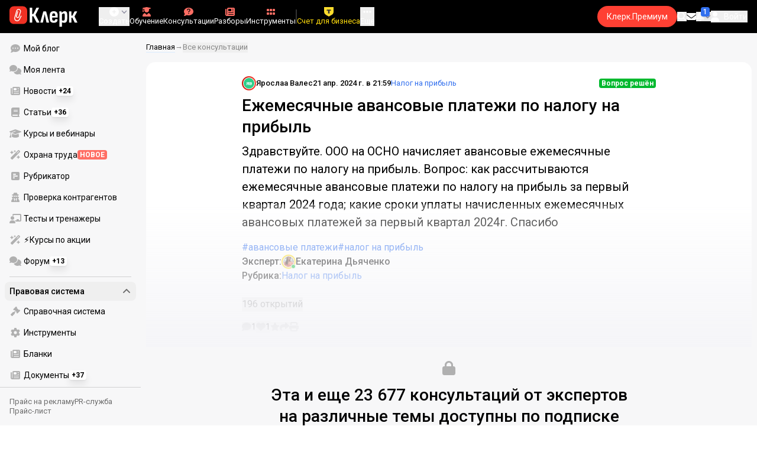

--- FILE ---
content_type: text/html;charset=utf-8
request_url: https://www.klerk.ru/consultations/ezemesacnye-avansovye-platezi-po-nalogu-na-pribyl-4411/
body_size: 42844
content:
<!DOCTYPE html><html  lang="ru" prefix="og: http://ogp.me/ns# fb: http://ogp.me/ns/fb# article: http://ogp.me/ns/article#"><head><meta charset="utf-8">
<meta name="viewport" content="width=device-width, initial-scale=1.0, maximum-scale=1.0">
<title>Ежемесячные авансовые платежи по налогу на прибыль | Клерк.Консультации</title>
<link rel="preconnect" href="https://fonts.gstatic.com/" crossorigin="anonymous" data-hid="gf-preconnect">
<link rel="preconnect" href="https://fonts.googleapis.com/" data-hid="gf-origin-preconnect">
<link type="text/css" rel="stylesheet" href="https://klad.klerk.ru/klad1.css?37">
<link rel="stylesheet" href="/__klerk/entry.C8v3CNU4.css" crossorigin>
<link rel="stylesheet" href="/__klerk/UiInput.Do1dY7-l.css" crossorigin>
<link rel="stylesheet" href="/__klerk/comments.8Ga22ld2.css" crossorigin>
<link rel="stylesheet" href="/__klerk/tickets.BK1MZCeb.css" crossorigin>
<link rel="stylesheet" href="/__klerk/index.BQQuJ5MV.css" crossorigin>
<link rel="preload" as="fetch" fetchpriority="low" crossorigin="anonymous" href="/__klerk/builds/meta/5c64ef63-2ecb-43b6-9465-94a164f27fb5.json">
<link rel="dns-prefetch" href="https://fonts.gstatic.com/" data-hid="gf-prefetch">
<meta name="theme-color" content="#000000">
<meta name="description" content="<p>Здравствуйте. ООО на ОСНО начисляет авансовые ежемесячные платежи по налогу на прибыль. Вопрос: как рассчитываются ежемесячные авансовые платежи по налогу на прибыль за первый квартал 2024 года; какие сроки уплаты начисленных ежемесячных авансовых платежей за первый квартал 2024г. Спасибо</p>">
<meta property="og:url" content="https://www.klerk.ru/consultations/ezemesacnye-avansovye-platezi-po-nalogu-na-pribyl-4411/">
<meta property="og:title" content="Ежемесячные авансовые платежи по налогу на прибыль | Клерк.Консультации">
<meta property="og:description" content="<p>Здравствуйте. ООО на ОСНО начисляет авансовые ежемесячные платежи по налогу на прибыль. Вопрос: как рассчитываются ежемесячные авансовые платежи по налогу на прибыль за первый квартал 2024 года; какие сроки уплаты начисленных ежемесячных авансовых платежей за первый квартал 2024г. Спасибо</p>">
<meta property="og:site_name" content="Клерк">
<meta property="og:image" content="https://www.klerk.ru/img/og/clean_site.png">
<meta property="og:image:secure_url" content="https://www.klerk.ru/img/og/clean_site.png">
<meta property="og:image:width" content="1200">
<meta property="og:image:height" content="627">
<meta property="og:image:alt" content="Ежемесячные авансовые платежи по налогу на прибыль | Клерк.Консультации">
<meta name="vk:app_id" content="7777142">
<meta name="fb:app_id" content="111067065633348">
<meta name="fb:pages" content="115964055094828">
<meta name="twitter:title" content="Ежемесячные авансовые платежи по налогу на прибыль | Клерк.Консультации">
<meta name="twitter:description" content="<p>Здравствуйте. ООО на ОСНО начисляет авансовые ежемесячные платежи по налогу на прибыль. Вопрос: как рассчитываются ежемесячные авансовые платежи по налогу на прибыль за первый квартал 2024 года; какие сроки уплаты начисленных ежемесячных авансовых платежей за первый квартал 2024г. Спасибо</p>">
<meta name="twitter:image" content="https://www.klerk.ru/img/og/clean_site.png">
<meta name="twitter:site" content="@klerk_ru">
<meta name="twitter:creator" content="@klerk_ru">
<meta name="twitter:card" content="summary_large_image">
<meta name="google-play-app" content="app-id=ru.klerk">
<meta name="mailru-verification" content="63a469313f472589">
<link rel="icon" type="image/x-icon" href="/favicon.svg">
<link rel="manifest" href="/pwa.manifest.json">
<link rel="image_src" href="https://www.klerk.ru/img/og/clean_site.png">
<link rel="apple-touch-icon" sizes="180x180" href="/favicon-180.png">
<link title="Ежемесячные авансовые платежи по налогу на прибыль | Клерк.Консультации" type="application/rss+xml" rel="alternate" href="https://www.klerk.ru/xml/index.xml">
<script data-hid="gf-script">(function(){
        var h=document.querySelector("head");
        var m=h.querySelector('meta[name="head:count"]');
        if(m){m.setAttribute('content',Number(m.getAttribute('content'))+1);}
        else{m=document.createElement('meta');m.setAttribute('name','head:count');m.setAttribute('content','1');h.append(m);}
        var l=document.createElement('link');l.rel='stylesheet';l.href='https://fonts.googleapis.com/css2?family=Roboto:ital,wght@0,400;0,500;0,700;0,900;1,400;1,500;1,700;1,900&display=swap';h.appendChild(l);
      })();</script>
<link rel="canonical" href="https://www.klerk.ru/consultations/ezemesacnye-avansovye-platezi-po-nalogu-na-pribyl-4411/">
<script type="application/ld+json" data-hid="ld-json-organization">{"@context":"https://schema.org","@type":"Organization","name":"Клерк.ру","url":"https://www.klerk.ru","logo":"https://www.klerk.ru/img/klerk-logo.png","sameAs":["https://www.facebook.com/klerkru/","https://twitter.com/klerk_ru"],"type":"BreadcrumbList","itemListElement":[{"@type":"ListItem","position":1,"name":"Главная","item":"https://www.klerk.ru"},{"@type":"ListItem","position":2,"name":"Все консультации","item":"https://www.klerk.ru/consultations/"}]}</script>
<script type="application/ld+json">{"@context":"https://schema.org","@type":"FAQPage","mainEntity":[{"@type":"Question","name":"\u003Cp>Здравствуйте. ООО на ОСНО начисляет авансовые ежемесячные платежи по налогу на прибыль. Вопрос: как рассчитываются ежемесячные авансовые платежи по налогу на прибыль за первый квартал 2024 года; какие сроки уплаты начисленных ежемесячных авансовых платежей за первый квартал 2024г. Спасибо\u003C/p>","acceptedAnswer":{"@type":"Answer","text":"\u003Cp>Здравствуйте!\u003C/p>\u003Cp>По итогам 1 квартала начисляются ежемесячные авансы, подлежащие уплате во 2 квартале. Вы об этом? Или о платежах, которые надо было платить в январе-марте?\u003C/p>\u003Cp>&nbsp;\u003C/p>\u003Cp>Ежемесячные авансовые платежи по налогу на прибыль уплачивают организации, у которых за предыдущие четыре квартала выручка от реализации, определяемая по правилам ст. 249 НК РФ, превысила в среднем 15 миллионов рублей за каждый квартал.\u003C/p>\u003Cp>Применительно к необходимости начисления в декларации за 1 квартал 2024: если выручка за период с 01.04.2023 по 31.03.2024 более 60 млн. руб., то необходимо платить.\u003C/p>\u003Cp>По нормам ст. 286 НК РФ: «Сумма ежемесячного авансового платежа, подлежащего уплате во втором квартале текущего налогового периода, принимается равной одной трети суммы авансового платежа, исчисленного за первый отчетный период текущего года.»\u003C/p>\u003Cp>То есть если по декларации, то стр. 290 листа 02 = стр. 180 листа 02. Сумма из стр. 290 переносится в подраздел 1.2 с разбивкой по 1/3 по каждому сроку уплаты.\u003C/p>\u003Cp>&nbsp;\u003C/p>\u003Cp>Если же речь о платежах, которые надо было платить в 1 квартале, то «Сумма ежемесячного авансового платежа, подлежащего уплате в первом квартале текущего налогового периода, принимается равной сумме ежемесячного авансового платежа, подлежащего уплате налогоплательщиком в последнем квартале предыдущего налогового периода.»\u003C/p>\u003Cp>Расчет ежемесячных авансового платежа на 1 квартал происходит по декларации за 9 месяцев предыдущего года:\u003C/p>\u003Cp>Стр. 290 листа 02 = стр. 180 листа 02 за 9 мес. – стр.180 листа 02 за полугодие.\u003C/p>\u003Cp>Стр. 320 листа 02 = стр. 290 листа 02\u003C/p>\u003Cp>Соответственно, если по итогам периода с 01.10.2022 по 30.09.2023 выручка составила более 60 млн. руб., то должны были быть начислены ежемесячные авансы в том числе и на 1 квартал 2024\u003C/p>\u003Cp>&nbsp;\u003C/p>\u003Cp>Срок уплаты ежемесячных авансовых платеже установлен в ст. 287 НК: не позднее 28-го числа каждого месяца этого отчетного периода\u003C/p>\u003Cp>&nbsp;\u003C/p>\u003Cp>&nbsp;\u003C/p>"}}]}</script>
<script type="module" src="/__klerk/D4W-KBmX.js" crossorigin></script>
<script id="unhead:payload" type="application/json">{"titleTemplate":"%s"}</script></head><body><noscript><link rel="stylesheet" href="https://fonts.googleapis.com/css2?family=Roboto:ital,wght@0,400;0,500;0,700;0,900;1,400;1,500;1,700;1,900&display=swap"></noscript><div id="__nuxt"><div class="h-full min-h-screen flex flex-col"><!--[--><div id="rating-select-portal"></div><!----><!--]--><div class="flex flex-col"><!--[--><div class="w-full sticky z-20 top-0 flex flex-col bg-black print:hidden"><div id="mindbox-header-banner" class="flex flex-center text-white"></div><header class="h-header-mobile-height tab:h-header-height flex items-center py-3 px-4" id="header"><div class="flex items-center gap-4"><button class="hover:opacity-80 relative w-4 h-2.5 duration-200 hidden tab-l:block desktop:hidden"><span class="top-0 block bg-white absolute h-px w-full transition"></span><span class="w-full block bg-white absolute h-px top-1/2"></span><span class="top-full block bg-white absolute h-px w-full transition"></span><span class="sr-only">Открытие или скрытие основного меню сайта</span></button><div class="flex items-center flex-nowrap gap-0.2"><a href="/" class="bg-none border-none p-0 flex items-center justify-center active:opacity-60 opacity-100 transition text-white" aria-label="Переход на главную страницу сайта"><!--[--><svg xmlns="http://www.w3.org/2000/svg" xmlns:xlink="http://www.w3.org/1999/xlink" aria-hidden="true" role="img" class="iconify iconify--klerk-icon" style="font-size:36px;" width="3.2em" height="1em" viewBox="0 0 96 30"><g fill="none"><rect y="0.5" width="25" height="25" rx="6" fill="#EF3124"/><path d="M16.3384 13.5578L17.2828 14.2897C17.2828 14.2897 16.7545 14.9654 16.0964 16.2634C15.2936 17.8493 14.9424 18.7251 14.9395 18.7345L14.9159 18.7876C13.7236 21.0772 11.8023 22.1032 9.77183 21.5339C8.69167 21.2305 7.79744 20.5299 7.25146 19.5633C6.70547 18.5968 6.57266 17.477 6.8796 16.4104L9.65673 6.73277C9.90169 5.87573 10.4713 5.16883 11.2563 4.73405C12.0414 4.30241 12.9533 4.19606 13.818 4.44003C15.6065 4.94049 16.6483 6.78594 16.1407 8.5532V8.56571L14.0305 15.2969V15.2844C13.6527 16.6137 12.3158 17.3644 10.9937 16.9922C10.3591 16.8139 9.83676 16.4136 9.52688 15.8631C9.21109 15.3032 9.13731 14.6369 9.32619 13.9863L11.2504 7.41778L12.4014 7.7462L10.4772 14.3116C10.3798 14.6557 10.4123 14.9998 10.5746 15.2844C10.731 15.5628 10.9878 15.7567 11.3212 15.8505C12.0089 16.0445 12.6788 15.6597 12.8795 14.9591V14.9466C12.8795 14.9466 14.9808 8.25292 14.9867 8.2279C15.0428 8.03397 15.0694 7.83691 15.0694 7.64298C15.0694 6.70775 14.4466 5.84758 13.4904 5.57858C12.9326 5.42219 12.3453 5.48787 11.8407 5.76938C11.336 6.04776 10.9671 6.50444 10.8107 7.05494L8.03354 16.7326C7.582 18.3028 8.50869 19.9449 10.0994 20.3922C12.1535 20.9678 13.3901 19.1129 13.8357 18.2653C13.9066 18.0932 14.2666 17.2237 15.0221 15.7317C15.7393 14.3148 16.3118 13.586 16.3354 13.5547L16.3384 13.5578Z" fill="white"/><path d="M95.809 23.0919C95.873 23.2199 95.8836 23.3266 95.841 23.4119C95.7983 23.4972 95.713 23.5399 95.585 23.5399H92.321C92.129 23.5399 92.001 23.4546 91.937 23.2839L88.801 16.7239H87.521V23.1879C87.521 23.4226 87.4143 23.5399 87.201 23.5399H84.321C84.1076 23.5399 84.001 23.4226 84.001 23.1879V8.0359C84.001 7.80123 84.1076 7.7959 84.321 7.7959H87.201C87.4143 7.7959 87.521 7.80123 87.521 8.0359V13.7799H88.801L91.681 8.0359C91.7663 7.88656 91.8943 7.7959 92.065 7.7959H95.233C95.3823 7.7959 95.4676 7.83856 95.489 7.9239C95.5103 8.00923 95.4996 8.10523 95.457 8.2119L91.809 14.9959L95.809 23.0919Z" fill="currentColor"/><path d="M77.2936 23.7958C76.6749 23.7958 76.0243 23.7105 75.3416 23.5398C74.6589 23.3691 74.0723 23.1451 73.5816 22.8678L73.5496 20.0518C73.9336 20.2865 74.3496 20.4678 74.7976 20.5958C75.2456 20.7238 75.6829 20.7878 76.1096 20.7878C76.7496 20.7878 77.2296 20.5638 77.5496 20.1158C77.8696 19.6678 78.0296 18.9638 78.0296 18.0038V12.7238C78.0296 11.9985 77.9123 11.4758 77.6776 11.1558C77.4643 10.8145 77.1016 10.6438 76.5896 10.6438C76.0989 10.6438 75.6083 10.8038 75.1176 11.1238C74.6269 11.4438 74.1043 11.9131 73.5496 12.5318L73.1976 10.1958C73.9443 9.38515 74.6909 8.73448 75.4376 8.24381C76.2056 7.75315 77.0696 7.50781 78.0296 7.50781C79.2029 7.50781 80.0776 7.89181 80.6536 8.65981C81.2296 9.40648 81.5176 10.5798 81.5176 12.1798V18.1958C81.5176 20.0945 81.1549 21.5025 80.4296 22.4198C79.7256 23.3371 78.6803 23.7958 77.2936 23.7958ZM70.7976 29.4598C70.5843 29.4598 70.4776 29.3425 70.4776 29.1078V11.6358C70.4776 10.9531 70.4669 10.3238 70.4456 9.74781C70.4243 9.17181 70.3923 8.64915 70.3496 8.17981C70.3283 7.92381 70.4243 7.79581 70.6376 7.79581H73.1336C73.3256 7.79581 73.4429 7.90248 73.4856 8.11581C73.5283 8.37181 73.5709 8.72381 73.6136 9.17181C73.6563 9.61981 73.6883 10.0251 73.7096 10.3878L73.9976 11.6998V29.1078C73.9976 29.3425 73.8909 29.4598 73.6776 29.4598H70.7976Z" fill="currentColor"/><path d="M62.5495 23.7958C60.6508 23.7958 59.2215 23.3265 58.2615 22.3878C57.3228 21.4278 56.8535 19.9878 56.8535 18.0678V13.3638C56.8535 11.4225 57.3335 9.96115 58.2935 8.97981C59.2535 7.99848 60.6402 7.50781 62.4535 7.50781C64.3309 7.50781 65.7389 7.99848 66.6775 8.97981C67.6162 9.96115 68.0855 11.4225 68.0855 13.3638V16.1478C68.0855 16.3825 67.9788 16.4998 67.7655 16.4998H60.3415V18.0678C60.3415 19.0705 60.5122 19.7958 60.8535 20.2438C61.2162 20.6918 61.7815 20.9158 62.5495 20.9158C63.2108 20.9158 63.7015 20.7771 64.0215 20.4998C64.3415 20.2225 64.4908 19.7958 64.4695 19.2198C64.4695 18.9638 64.5762 18.8358 64.7895 18.8358H67.5415C67.7122 18.8358 67.8188 18.9531 67.8615 19.1878C67.8828 20.7025 67.4455 21.8545 66.5495 22.6438C65.6749 23.4118 64.3415 23.7958 62.5495 23.7958ZM60.3415 14.0998H64.5975V13.1078C64.5975 12.1691 64.4268 11.4865 64.0855 11.0598C63.7655 10.6118 63.2429 10.3878 62.5175 10.3878C61.7709 10.3878 61.2162 10.6118 60.8535 11.0598C60.5122 11.4865 60.3415 12.1691 60.3415 13.1078V14.0998Z" fill="currentColor"/><path d="M43.841 23.5399C43.6064 23.5399 43.521 23.4012 43.585 23.1239L47.649 8.1799C47.713 7.9239 47.8517 7.7959 48.065 7.7959H51.393C51.6277 7.7959 51.777 7.9239 51.841 8.1799L55.873 23.1239C55.9584 23.4012 55.8837 23.5399 55.649 23.5399H52.545C52.3744 23.5399 52.257 23.4439 52.193 23.2519L50.529 15.4119C50.401 14.7506 50.2624 14.0999 50.113 13.4599C49.985 12.7986 49.8677 12.1159 49.761 11.4119H49.729C49.6224 12.1159 49.505 12.7986 49.377 13.4599C49.249 14.1212 49.1104 14.7719 48.961 15.4119L47.233 23.2519C47.1904 23.4439 47.073 23.5399 46.881 23.5399H43.841Z" fill="currentColor"/><path d="M28.82 23.5C28.6067 23.5 28.5 23.3827 28.5 23.148V2.89204C28.5 2.65737 28.6067 2.54004 28.82 2.54004H31.764C31.9773 2.54004 32.084 2.65737 32.084 2.89204V11.404H33.588L37.94 2.76404C37.9827 2.67871 38.036 2.62537 38.1 2.60404C38.1853 2.56137 38.26 2.54004 38.324 2.54004H41.492C41.62 2.54004 41.6947 2.58271 41.716 2.66804C41.7373 2.75337 41.716 2.86004 41.652 2.98804L36.724 12.556L42.26 23.052C42.324 23.18 42.3347 23.2867 42.292 23.372C42.2493 23.4574 42.164 23.5 42.036 23.5H38.644C38.5587 23.5 38.484 23.4894 38.42 23.468C38.356 23.4467 38.3027 23.3827 38.26 23.276L33.652 14.572H32.084V23.148C32.084 23.3827 31.9773 23.5 31.764 23.5H28.82Z" fill="currentColor"/></g></svg><!--]--></a><!----></div></div><div class="flex items-center hidden tab-l:flex items-center gap-4 phone-l:gap-5 ml-auto phone-l:mx-auto tab-l:ml-9 text-white text-badge phone-l:text-comment-1 overflow-auto phone-l:overflow-visible overflow-scroll-hidden"><!--[--><button class="hover:text-grey-200 text-white flex flex-col items-center gap-1 shrink-0 group transition-colors duration-200 v-focus-visible focus-visible:outline"><span class="flex items-center gap-2 phone-l:relative"><svg xmlns="http://www.w3.org/2000/svg" xmlns:xlink="http://www.w3.org/1999/xlink" aria-hidden="true" role="img" class="iconify iconify--fa6-solid !size-5 phone-l:!size-4 transition-colors duration-200 group-hover:text-grey-400" style="" width="1em" height="1em" viewBox="0 0 512 512"><path fill="currentColor" d="M256 512a256 256 0 1 0 0-512a256 256 0 1 0 0 512m-24-168v-64h-64c-13.3 0-24-10.7-24-24s10.7-24 24-24h64v-64c0-13.3 10.7-24 24-24s24 10.7 24 24v64h64c13.3 0 24 10.7 24 24s-10.7 24-24 24h-64v64c0 13.3-10.7 24-24 24s-24-10.7-24-24"/></svg><svg xmlns="http://www.w3.org/2000/svg" xmlns:xlink="http://www.w3.org/1999/xlink" aria-hidden="true" role="img" class="iconify iconify--fa6-solid phone-l:absolute phone-l:-right-3.5 phone-l:top-1/2 phone-l:-translate-y-1/2 text-badge text-neutral-400 transition duration-300" style="" width="0.88em" height="1em" viewBox="0 0 448 512"><path fill="currentColor" d="M201.4 374.6c12.5 12.5 32.8 12.5 45.3 0l160-160c12.5-12.5 12.5-32.8 0-45.3s-32.8-12.5-45.3 0L224 306.7L86.6 169.4c-12.5-12.5-32.8-12.5-45.3 0s-12.5 32.8 0 45.3l160 160z"/></svg></span><span class="hidden phone-l:inline-block">Создать</span></button><span></span><!--]--><!--[--><a href="/pro/" class="flex shrink-0 tab-l:hidden"><span class="relative inline-block leading-3"><svg xmlns="http://www.w3.org/2000/svg" xmlns:xlink="http://www.w3.org/1999/xlink" aria-hidden="true" role="img" class="iconify iconify--fa6-solid w-4 text-text-2 text-grey-200 tab-l:text-red-400" style="" width="0.88em" height="1em" viewBox="0 0 448 512"><path fill="currentColor" d="M364.2 83.8c-24.4-24.4-64-24.4-88.4 0l-184 184c-42.1 42.1-42.1 110.3 0 152.4s110.3 42.1 152.4 0l152-152c10.9-10.9 28.7-10.9 39.6 0s10.9 28.7 0 39.6l-152 152c-64 64-167.6 64-231.6 0s-64-167.6 0-231.6l184-184c46.3-46.3 121.3-46.3 167.6 0s46.3 121.3 0 167.6l-176 176c-28.6 28.6-75 28.6-103.6 0s-28.6-75 0-103.6l144-144c10.9-10.9 28.7-10.9 39.6 0s10.9 28.7 0 39.6l-144 144c-6.7 6.7-6.7 17.7 0 24.4s17.7 6.7 24.4 0l176-176c24.4-24.4 24.4-64 0-88.4"/></svg><!----></span> Личный кабинет</a><a href="/learn/catalog/" class="flex shrink-0 flex-col gap-1 flex-center"><span class="relative inline-block leading-3"><svg xmlns="http://www.w3.org/2000/svg" xmlns:xlink="http://www.w3.org/1999/xlink" aria-hidden="true" role="img" class="iconify iconify--fa6-solid w-4 text-text-2 text-grey-200 tab-l:text-red-400" style="" width="0.88em" height="1em" viewBox="0 0 448 512"><path fill="currentColor" d="M219.3.5c3.1-.6 6.3-.6 9.4 0l200 40C439.9 42.7 448 52.6 448 64s-8.1 21.3-19.3 23.5L352 102.9V160c0 70.7-57.3 128-128 128S96 230.7 96 160v-57.1l-48-9.6v65.1l15.7 78.4c.9 4.7-.3 9.6-3.3 13.3S52.8 256 48 256H16c-4.8 0-9.3-2.1-12.4-5.9s-4.3-8.6-3.3-13.3L16 158.4V86.6C6.5 83.3 0 74.3 0 64c0-11.4 8.1-21.3 19.3-23.5zM111.9 327.7c10.5-3.4 21.8.4 29.4 8.5l71 75.5c6.3 6.7 17 6.7 23.3 0l71-75.5c7.6-8.1 18.9-11.9 29.4-8.5c65 20.9 112 81.7 112 153.6c0 17-13.8 30.7-30.7 30.7H30.7C13.8 512 0 498.2 0 481.3c0-71.9 47-132.7 111.9-153.6"/></svg><!----></span> Обучение</a><a href="/consultations/" class="text-blue-600 tab-l:text-inherit flex shrink-0 tab-l:hidden desktop:flex flex-col gap-1 flex-center"><span class="relative inline-block leading-3"><svg xmlns="http://www.w3.org/2000/svg" xmlns:xlink="http://www.w3.org/1999/xlink" aria-hidden="true" role="img" class="iconify iconify--fa6-solid w-4 text-text-2 text-grey-200 tab-l:text-red-400" style="" width="1em" height="1em" viewBox="0 0 512 512"><path fill="currentColor" d="M512 240c0 114.9-114.6 208-256 208c-37.1 0-72.3-6.4-104.1-17.9c-11.9 8.7-31.3 20.6-54.3 30.6C73.6 471.1 44.7 480 16 480c-6.5 0-12.3-3.9-14.8-9.9s-1.1-12.8 3.4-17.4l.3-.3c.3-.3.7-.7 1.3-1.4c1.1-1.2 2.8-3.1 4.9-5.7c4.1-5 9.6-12.4 15.2-21.6c10-16.6 19.5-38.4 21.4-62.9C17.7 326.8 0 285.1 0 240C0 125.1 114.6 32 256 32s256 93.1 256 208"/></svg><svg xmlns="http://www.w3.org/2000/svg" xmlns:xlink="http://www.w3.org/1999/xlink" aria-hidden="true" role="img" class="iconify iconify--fa6-solid absolute top-0.5 left-px w-3.5 text-comment-4 text-white tab-l:text-black" style="" width="0.63em" height="1em" viewBox="0 0 320 512"><path fill="currentColor" d="M80 160c0-35.3 28.7-64 64-64h32c35.3 0 64 28.7 64 64v3.6c0 21.8-11.1 42.1-29.4 53.8l-42.2 27.1a87.98 87.98 0 0 0-40.4 74v1.4c0 17.7 14.3 32 32 32s32-14.3 32-32v-1.4c0-8.2 4.2-15.8 11-20.2l42.2-27.1c36.6-23.6 58.8-64.1 58.8-107.7v-3.6c0-70.7-57.3-128-128-128h-32C73.3 32 16 89.3 16 160c0 17.7 14.3 32 32 32s32-14.3 32-32m80 320a40 40 0 1 0 0-80a40 40 0 1 0 0 80"/></svg></span> Консультации</a><a href="/razbory/" class="flex shrink-0 tab-l:hidden desktop:flex flex-col gap-1 flex-center"><span class="relative inline-block leading-3"><svg xmlns="http://www.w3.org/2000/svg" xmlns:xlink="http://www.w3.org/1999/xlink" aria-hidden="true" role="img" class="iconify iconify--fa6-solid w-4 text-text-2 text-grey-200 tab-l:text-red-400" style="" width="1em" height="1em" viewBox="0 0 512 512"><path fill="currentColor" d="M96 96c0-35.3 28.7-64 64-64h288c35.3 0 64 28.7 64 64v320c0 35.3-28.7 64-64 64H80c-44.2 0-80-35.8-80-80V128c0-17.7 14.3-32 32-32s32 14.3 32 32v272c0 8.8 7.2 16 16 16s16-7.2 16-16zm64 24v80c0 13.3 10.7 24 24 24h112c13.3 0 24-10.7 24-24v-80c0-13.3-10.7-24-24-24H184c-13.3 0-24 10.7-24 24m208-8c0 8.8 7.2 16 16 16h48c8.8 0 16-7.2 16-16s-7.2-16-16-16h-48c-8.8 0-16 7.2-16 16m0 96c0 8.8 7.2 16 16 16h48c8.8 0 16-7.2 16-16s-7.2-16-16-16h-48c-8.8 0-16 7.2-16 16m-208 96c0 8.8 7.2 16 16 16h256c8.8 0 16-7.2 16-16s-7.2-16-16-16H176c-8.8 0-16 7.2-16 16m0 96c0 8.8 7.2 16 16 16h256c8.8 0 16-7.2 16-16s-7.2-16-16-16H176c-8.8 0-16 7.2-16 16"/></svg><!----></span> Разборы</a><a href="/tool/" class="flex shrink-0 tab-l:hidden desktop:flex flex-col gap-1 flex-center"><span class="relative inline-block leading-3"><svg xmlns="http://www.w3.org/2000/svg" xmlns:xlink="http://www.w3.org/1999/xlink" aria-hidden="true" role="img" class="iconify iconify--fa6-solid w-4 text-text-2 text-grey-200 tab-l:text-red-400 rotate-90" style="" width="0.63em" height="1em" viewBox="0 0 320 512"><path fill="currentColor" d="M40 352h48c22.1 0 40 17.9 40 40v48c0 22.1-17.9 40-40 40H40c-22.1 0-40-17.9-40-40v-48c0-22.1 17.9-40 40-40m192 0h48c22.1 0 40 17.9 40 40v48c0 22.1-17.9 40-40 40h-48c-22.1 0-40-17.9-40-40v-48c0-22.1 17.9-40 40-40M40 320c-22.1 0-40-17.9-40-40v-48c0-22.1 17.9-40 40-40h48c22.1 0 40 17.9 40 40v48c0 22.1-17.9 40-40 40zm192-128h48c22.1 0 40 17.9 40 40v48c0 22.1-17.9 40-40 40h-48c-22.1 0-40-17.9-40-40v-48c0-22.1 17.9-40 40-40M40 160c-22.1 0-40-17.9-40-40V72c0-22.1 17.9-40 40-40h48c22.1 0 40 17.9 40 40v48c0 22.1-17.9 40-40 40zM232 32h48c22.1 0 40 17.9 40 40v48c0 22.1-17.9 40-40 40h-48c-22.1 0-40-17.9-40-40V72c0-22.1 17.9-40 40-40"/></svg><!----></span> Инструменты</a><a href="/sps/?searchType=documents" class="flex shrink-0 tab-l:hidden"><span class="relative inline-block leading-3"><svg xmlns="http://www.w3.org/2000/svg" xmlns:xlink="http://www.w3.org/1999/xlink" aria-hidden="true" role="img" class="iconify iconify--fa6-solid w-4 text-text-2 text-grey-200 tab-l:text-red-400" style="" width="0.88em" height="1em" viewBox="0 0 448 512"><path fill="currentColor" d="M96 0C43 0 0 43 0 96v320c0 53 43 96 96 96h320c17.7 0 32-14.3 32-32s-14.3-32-32-32v-64c17.7 0 32-14.3 32-32V32c0-17.7-14.3-32-32-32zm0 384h256v64H96c-17.7 0-32-14.3-32-32s14.3-32 32-32m32-240c0-8.8 7.2-16 16-16h192c8.8 0 16 7.2 16 16s-7.2 16-16 16H144c-8.8 0-16-7.2-16-16m16 48h192c8.8 0 16 7.2 16 16s-7.2 16-16 16H144c-8.8 0-16-7.2-16-16s7.2-16 16-16"/></svg><!----></span> Правовая система</a><!--]--><button class="flex desktop:hidden flex-col gap-1 flex-center hover:text-grey-200 transition-colors duration-200"><svg xmlns="http://www.w3.org/2000/svg" xmlns:xlink="http://www.w3.org/1999/xlink" aria-hidden="true" role="img" class="iconify iconify--fa6-solid w-4 text-text-2" style="" width="0.88em" height="1em" viewBox="0 0 448 512"><path fill="currentColor" d="M8 256a56 56 0 1 1 112 0a56 56 0 1 1-112 0m160 0a56 56 0 1 1 112 0a56 56 0 1 1-112 0m216-56a56 56 0 1 1 0 112a56 56 0 1 1 0-112"/></svg> Еще </button><span></span><div class="px-2 -mx-2"><div class="w-0.5 h-6 bg-white/20"></div></div><!--[--><div class="relative hidden shrink-0 desktop-l:flex" special="false" visibility="true" hidetitle="false" iconcolor viewingguest="true" viewingnonpremium="true" viewingpremium="true" lvl="1"><a href="https://edu.klerk.ru/best-tariff?utm_source=klerk&amp;utm_medium=pin&amp;utm_campaign=rc00485&amp;utm_term=21_01_2026" rel="noopener noreferrer" target="_blank" class="flex flex-col items-center gap-1 shrink-0 group transition-colors duration-200 v-focus-visible focus-visible:outline text-white hover:text-grey-200"><!--[--><span class="flex items-center gap-2 phone-l:relative"><svg xmlns="http://www.w3.org/2000/svg" xmlns:xlink="http://www.w3.org/1999/xlink" aria-hidden="true" role="img" class="iconify iconify--fa6-solid transition-colors duration-200 !size-4 fill-current group-hover:text-grey-400" style="" width="1.13em" height="1em" viewBox="0 0 576 512"><path fill="currentColor" d="M234.7 42.7L197 56.8c-3 1.1-5 4-5 7.2s2 6.1 5 7.2l37.7 14.1l14.1 37.7c1.1 3 4 5 7.2 5s6.1-2 7.2-5l14.1-37.7L315 71.2c3-1.1 5-4 5-7.2s-2-6.1-5-7.2l-37.7-14.1L263.2 5c-1.1-3-4-5-7.2-5s-6.1 2-7.2 5zM46.1 395.4c-18.7 18.7-18.7 49.1 0 67.9l34.6 34.6c18.7 18.7 49.1 18.7 67.9 0l381.3-381.4c18.7-18.7 18.7-49.1 0-67.9l-34.6-34.5c-18.7-18.7-49.1-18.7-67.9 0zM484.6 82.6l-105 105l-23.3-23.3l105-105zM7.5 117.2C3 118.9 0 123.2 0 128s3 9.1 7.5 10.8L64 160l21.2 56.5c1.7 4.5 6 7.5 10.8 7.5s9.1-3 10.8-7.5L128 160l56.5-21.2c4.5-1.7 7.5-6 7.5-10.8s-3-9.1-7.5-10.8L128 96l-21.2-56.5c-1.7-4.5-6-7.5-10.8-7.5s-9.1 3-10.8 7.5L64 96zm352 256c-4.5 1.7-7.5 6-7.5 10.8s3 9.1 7.5 10.8L416 416l21.2 56.5c1.7 4.5 6 7.5 10.8 7.5s9.1-3 10.8-7.5L480 416l56.5-21.2c4.5-1.7 7.5-6 7.5-10.8s-3-9.1-7.5-10.8L480 352l-21.2-56.5c-1.7-4.5-6-7.5-10.8-7.5s-9.1 3-10.8 7.5L416 352z"/></svg><!----></span><span class="shrink-0">Подписка Премиум</span><!--]--></a><!----></div><!--]--><div class="relative hidden phone-l:flex"><a href="https://eye.targetads.io/view/click?pid=12486&amp;cn=8866&amp;pl=28883" rel="noopener noreferrer" target="_blank" class="flex flex-col items-center gap-1 shrink-0 group transition-colors duration-200 v-focus-visible focus-visible:outline text-yellow-400"><!--[--><span class="flex items-center gap-2 phone-l:relative"><svg xmlns="http://www.w3.org/2000/svg" xmlns:xlink="http://www.w3.org/1999/xlink" aria-hidden="true" role="img" class="iconify iconify--klerk-icon transition-colors duration-200 !size-4 fill-current text-yellow-400" style="" width="1em" height="1em" viewBox="0 0 24 24"><path d="M0 0h24v12.07c0 3.1-1.65 5.95-4.33 7.5L12 24l-7.67-4.43A8.66 8.66 0 0 1 0 12.07V0Z" fill="#FFDD2D"/><path fill-rule="evenodd" clip-rule="evenodd" d="M6.59 6.35v3.76a3.39 3.39 0 0 1 2.51-.98h1.16v4.37c0 1.16-.32 2.18-.78 2.74h5.04a4.45 4.45 0 0 1-.78-2.74V9.13h1.16c1.07 0 2 .4 2.51.98V6.35H6.6Z" fill="#333"/></svg><!----></span><span class="shrink-0">Счет для бизнеса</span><!--]--></a><div class="flex absolute left-1/2 top-1/2 size-px"><!----></div></div><!--[--><button class="desktop-l:hidden flex flex-col gap-1 flex-center hover:text-grey-200 transition-colors duration-200"><svg xmlns="http://www.w3.org/2000/svg" xmlns:xlink="http://www.w3.org/1999/xlink" aria-hidden="true" role="img" class="iconify iconify--fa6-solid w-4 text-text-2" style="" width="0.88em" height="1em" viewBox="0 0 448 512"><path fill="currentColor" d="M8 256a56 56 0 1 1 112 0a56 56 0 1 1-112 0m160 0a56 56 0 1 1 112 0a56 56 0 1 1-112 0m216-56a56 56 0 1 1 0 112a56 56 0 1 1 0-112"/></svg> Еще </button><span></span><!--]--></div><div class="flex items-center gap-4 ml-auto"><div style="--offset:2px;" class="before:bg-[conic-gradient(transparent_270deg,white,transparent)] before:absolute before:top-1/2 before:left-1/2 before:-translate-x-1/2 before:-translate-y-1/2 before:aspect-square before:w-full before:animate-[premium-gradient-rotate_12s_linear_infinite] before:hover:bg-[conic-gradient(transparent_270deg,white,transparent)] before:hover:absolute before:hover:top-1/2 before:hover:left-1/2 before:hover:-translate-x-1/2 before:hover:-translate-y-1/2 before:hover:aspect-square before:hover:w-full before:hover:animate-[premium-gradient-rotate-2_2s_linear_infinite] after:bg-inherit after:rounded-[inherit] after:absolute after:inset-[--offset] after:h-[calc(100%-2*var(--offset))] after:w-[calc(100%-2*var(--offset))] relative min-w-fit overflow-hidden flex items-center justify-center bg-red-500 hover:bg-red-600 rounded-full transition ml-2 phone-l:ml-0 max-tab-l:hidden" data-tippy-main-header data-tippy-content="Подписка&lt;br&gt;для бухгалтера!&lt;br&gt;"><a id="header-premium-button" class="z-10 text-text-3 whitespace-nowrap inline-flex items-center gap-2 group transition px-4 py-2  tab:hover:bg-transparent tab:hover:brightness-125 active:bg-transparent active:brightness-125 active:border-grey-200 active:shadow-inner disabled:bg-grey-200 disabled:text-white disabled:cursor-not-allowed bg-transparent rounded-full text-white justify-center z-10 text-text-3 whitespace-nowrap" href="https://edu.klerk.ru/best-tariff/?utm_source=klerk&amp;utm_medium=modal_button&amp;utm_campaign=premium&amp;utm_content=tariff_link&amp;utm_term=klerk"><!--[--><!----><!--]--><!--[-->Клерк.Премиум<!--]--><!--[--><!----><!--]--></a></div><button aria-label="search" data-tippy-main-header data-tippy-content="Поиск" class="hover:text-grey-400 text-white hidden tab-l:flex"><svg xmlns="http://www.w3.org/2000/svg" xmlns:xlink="http://www.w3.org/1999/xlink" aria-hidden="true" role="img" class="iconify iconify--fa6-solid text-text-2 w-4" style="" width="1em" height="1em" viewBox="0 0 512 512"><path fill="currentColor" d="M416 208c0 45.9-14.9 88.3-40 122.7l126.6 126.7c12.5 12.5 12.5 32.8 0 45.3s-32.8 12.5-45.3 0L330.7 376c-34.4 25.2-76.8 40-122.7 40C93.1 416 0 322.9 0 208S93.1 0 208 0s208 93.1 208 208M208 352a144 144 0 1 0 0-288a144 144 0 1 0 0 288"/></svg></button><!----><a href="/chat/" class="relative flex items-center justify-center text-white hover:text-grey-400 duration-200" data-tippy-main-header data-tippy-content="Личные сообщения"><svg xmlns="http://www.w3.org/2000/svg" xmlns:xlink="http://www.w3.org/1999/xlink" aria-hidden="true" role="img" class="iconify iconify--fa6-solid" style="" width="1em" height="1em" viewBox="0 0 512 512"><path fill="currentColor" d="M48 64C21.5 64 0 85.5 0 112c0 15.1 7.1 29.3 19.2 38.4l217.6 163.2c11.4 8.5 27 8.5 38.4 0l217.6-163.2c12.1-9.1 19.2-23.3 19.2-38.4c0-26.5-21.5-48-48-48zM0 176v208c0 35.3 28.7 64 64 64h384c35.3 0 64-28.7 64-64V176L294.4 339.2a63.9 63.9 0 0 1-76.8 0z"/></svg><!----><span class="sr-only">Личные сообщения</span></a><button class="relative flex gap-1 flex-center duration-200 tab-l:hidden text-white tab-l:hidden text-white"><svg xmlns="http://www.w3.org/2000/svg" xmlns:xlink="http://www.w3.org/1999/xlink" aria-hidden="true" role="img" class="iconify iconify--fa6-solid" style="" width="0.88em" height="1em" viewBox="0 0 448 512"><path fill="currentColor" d="M224 0c-17.7 0-32 14.3-32 32v19.2C119 66 64 130.6 64 208v18.8c0 47-17.3 92.4-48.5 127.6l-7.4 8.3c-8.4 9.4-10.4 22.9-5.3 34.4S19.4 416 32 416h384c12.6 0 24-7.4 29.2-18.9s3.1-25-5.3-34.4l-7.4-8.3c-31.2-35.2-48.5-80.5-48.5-127.6V208c0-77.4-55-142-128-156.8V32c0-17.7-14.3-32-32-32m45.3 493.3c12-12 18.7-28.3 18.7-45.3H160c0 17 6.7 33.3 18.7 45.3S207 512 224 512s33.3-6.7 45.3-18.7"/></svg><span class="inline-block font-medium text-white bg-blue-600 rounded px-1 py-0.5 text-badge shadow absolute bottom-2 left-2"><!--[-->1<!--]--></span><svg xmlns="http://www.w3.org/2000/svg" xmlns:xlink="http://www.w3.org/1999/xlink" aria-hidden="true" role="img" class="iconify iconify--fa6-solid text-badge text-neutral-400 transition duration-300 !hidden tab-l:!block" style="" width="0.88em" height="1em" viewBox="0 0 448 512"><path fill="currentColor" d="M201.4 374.6c12.5 12.5 32.8 12.5 45.3 0l160-160c12.5-12.5 12.5-32.8 0-45.3s-32.8-12.5-45.3 0L224 306.7L86.6 169.4c-12.5-12.5-32.8-12.5-45.3 0s-12.5 32.8 0 45.3l160 160z"/></svg><span class="sr-only">Личные уведомления с сайта клерк.ру</span></button><button class="relative flex gap-1 flex-center duration-200 hidden tab-l:flex hover:text-grey-400 text-white hidden tab-l:flex hover:text-grey-400 text-white" data-tippy-main-header data-tippy-content="Личные уведомления"><svg xmlns="http://www.w3.org/2000/svg" xmlns:xlink="http://www.w3.org/1999/xlink" aria-hidden="true" role="img" class="iconify iconify--fa6-solid" style="" width="0.88em" height="1em" viewBox="0 0 448 512"><path fill="currentColor" d="M224 0c-17.7 0-32 14.3-32 32v19.2C119 66 64 130.6 64 208v18.8c0 47-17.3 92.4-48.5 127.6l-7.4 8.3c-8.4 9.4-10.4 22.9-5.3 34.4S19.4 416 32 416h384c12.6 0 24-7.4 29.2-18.9s3.1-25-5.3-34.4l-7.4-8.3c-31.2-35.2-48.5-80.5-48.5-127.6V208c0-77.4-55-142-128-156.8V32c0-17.7-14.3-32-32-32m45.3 493.3c12-12 18.7-28.3 18.7-45.3H160c0 17 6.7 33.3 18.7 45.3S207 512 224 512s33.3-6.7 45.3-18.7"/></svg><span class="inline-block font-medium text-white bg-blue-600 rounded px-1 py-0.5 text-badge shadow absolute bottom-2 left-2"><!--[-->1<!--]--></span><svg xmlns="http://www.w3.org/2000/svg" xmlns:xlink="http://www.w3.org/1999/xlink" aria-hidden="true" role="img" class="iconify iconify--fa6-solid text-badge text-neutral-400 transition duration-300 !hidden tab-l:!block" style="" width="0.88em" height="1em" viewBox="0 0 448 512"><path fill="currentColor" d="M201.4 374.6c12.5 12.5 32.8 12.5 45.3 0l160-160c12.5-12.5 12.5-32.8 0-45.3s-32.8-12.5-45.3 0L224 306.7L86.6 169.4c-12.5-12.5-32.8-12.5-45.3 0s-12.5 32.8 0 45.3l160 160z"/></svg><span class="sr-only">Личные уведомления с сайта клерк.ру</span></button><!----><!--[--><button class="relative flex items-center transition text-white hover:opacity-80 duration-200 tab-l:hidden text-white tab-l:hidden text-white"><svg xmlns="http://www.w3.org/2000/svg" xmlns:xlink="http://www.w3.org/1999/xlink" aria-hidden="true" role="img" class="iconify iconify--fa6-solid mr-2 fill-current" style="" width="0.88em" height="1em" viewBox="0 0 448 512"><path fill="currentColor" d="M224 256a128 128 0 1 0 0-256a128 128 0 1 0 0 256m-45.7 48C79.8 304 0 383.8 0 482.3C0 498.7 13.3 512 29.7 512h388.6c16.4 0 29.7-13.3 29.7-29.7c0-98.5-79.8-178.3-178.3-178.3z"/></svg><span class="text-text-3 hidden tab-l:block">Войти</span></button><!--]--><button class="relative flex items-center transition text-white hover:opacity-80 duration-200 hidden tab-l:flex hidden tab-l:flex"><svg xmlns="http://www.w3.org/2000/svg" xmlns:xlink="http://www.w3.org/1999/xlink" aria-hidden="true" role="img" class="iconify iconify--fa6-solid mr-2 fill-current" style="" width="0.88em" height="1em" viewBox="0 0 448 512"><path fill="currentColor" d="M224 256a128 128 0 1 0 0-256a128 128 0 1 0 0 256m-45.7 48C79.8 304 0 383.8 0 482.3C0 498.7 13.3 512 29.7 512h388.6c16.4 0 29.7-13.3 29.7-29.7c0-98.5-79.8-178.3-178.3-178.3z"/></svg><span class="text-text-3 hidden tab-l:block">Войти</span></button><!----></div></header></div><!--]--><!--[--><!--]--><!--[--><div id="under-header-sticky" class="sticky header-offset z-20"></div><!--]--><div class="min-h-screen flex flex-row"><!--[--><!----><aside class="flex flex-col print:hidden tab-s:h-full desktop:h-left-side-nav-h fixed desktop:sticky desktop:header-offset top-0 left-0 bottom-bottom-mobile-menu tab-l:bottom-0 z-30 desktop:z-10 w-full phone-l:w-93.75 desktop:w-left-side-nav-w print:hidden shrink-0 transition-all transform-gpu duration-300 bg-neutral-50 -translate-x-full desktop:translate-x-0"><div class="ps grow"><!--[--><div class="flex flex-col pl-4 py-2"><div class="flex gap-x-2 items-center mb-1 desktop:hidden"><button class="size-8 shrink-0 flex flex-center -ml-2 relative"><span class="inline-block bg-black absolute w-3.5 top-1/2 h-px transition rotate-45"></span><span class="inline-block bg-black absolute w-3.5 top-1/2 h-px transition -rotate-45"></span><span class="sr-only">Открытие или скрытие основного меню сайта</span></button><a href="/" class="flex items-center justify-center"><svg xmlns="http://www.w3.org/2000/svg" xmlns:xlink="http://www.w3.org/1999/xlink" aria-hidden="true" role="img" class="iconify iconify--klerk-icon" style="font-size:20px;" width="3.2em" height="1em" viewBox="0 0 96 30"><g fill="none"><rect y="0.5" width="25" height="25" rx="6" fill="#EF3124"/><path d="M16.3384 13.5578L17.2828 14.2897C17.2828 14.2897 16.7545 14.9654 16.0964 16.2634C15.2936 17.8493 14.9424 18.7251 14.9395 18.7345L14.9159 18.7876C13.7236 21.0772 11.8023 22.1032 9.77183 21.5339C8.69167 21.2305 7.79744 20.5299 7.25146 19.5633C6.70547 18.5968 6.57266 17.477 6.8796 16.4104L9.65673 6.73277C9.90169 5.87573 10.4713 5.16883 11.2563 4.73405C12.0414 4.30241 12.9533 4.19606 13.818 4.44003C15.6065 4.94049 16.6483 6.78594 16.1407 8.5532V8.56571L14.0305 15.2969V15.2844C13.6527 16.6137 12.3158 17.3644 10.9937 16.9922C10.3591 16.8139 9.83676 16.4136 9.52688 15.8631C9.21109 15.3032 9.13731 14.6369 9.32619 13.9863L11.2504 7.41778L12.4014 7.7462L10.4772 14.3116C10.3798 14.6557 10.4123 14.9998 10.5746 15.2844C10.731 15.5628 10.9878 15.7567 11.3212 15.8505C12.0089 16.0445 12.6788 15.6597 12.8795 14.9591V14.9466C12.8795 14.9466 14.9808 8.25292 14.9867 8.2279C15.0428 8.03397 15.0694 7.83691 15.0694 7.64298C15.0694 6.70775 14.4466 5.84758 13.4904 5.57858C12.9326 5.42219 12.3453 5.48787 11.8407 5.76938C11.336 6.04776 10.9671 6.50444 10.8107 7.05494L8.03354 16.7326C7.582 18.3028 8.50869 19.9449 10.0994 20.3922C12.1535 20.9678 13.3901 19.1129 13.8357 18.2653C13.9066 18.0932 14.2666 17.2237 15.0221 15.7317C15.7393 14.3148 16.3118 13.586 16.3354 13.5547L16.3384 13.5578Z" fill="white"/><path d="M95.809 23.0919C95.873 23.2199 95.8836 23.3266 95.841 23.4119C95.7983 23.4972 95.713 23.5399 95.585 23.5399H92.321C92.129 23.5399 92.001 23.4546 91.937 23.2839L88.801 16.7239H87.521V23.1879C87.521 23.4226 87.4143 23.5399 87.201 23.5399H84.321C84.1076 23.5399 84.001 23.4226 84.001 23.1879V8.0359C84.001 7.80123 84.1076 7.7959 84.321 7.7959H87.201C87.4143 7.7959 87.521 7.80123 87.521 8.0359V13.7799H88.801L91.681 8.0359C91.7663 7.88656 91.8943 7.7959 92.065 7.7959H95.233C95.3823 7.7959 95.4676 7.83856 95.489 7.9239C95.5103 8.00923 95.4996 8.10523 95.457 8.2119L91.809 14.9959L95.809 23.0919Z" fill="currentColor"/><path d="M77.2936 23.7958C76.6749 23.7958 76.0243 23.7105 75.3416 23.5398C74.6589 23.3691 74.0723 23.1451 73.5816 22.8678L73.5496 20.0518C73.9336 20.2865 74.3496 20.4678 74.7976 20.5958C75.2456 20.7238 75.6829 20.7878 76.1096 20.7878C76.7496 20.7878 77.2296 20.5638 77.5496 20.1158C77.8696 19.6678 78.0296 18.9638 78.0296 18.0038V12.7238C78.0296 11.9985 77.9123 11.4758 77.6776 11.1558C77.4643 10.8145 77.1016 10.6438 76.5896 10.6438C76.0989 10.6438 75.6083 10.8038 75.1176 11.1238C74.6269 11.4438 74.1043 11.9131 73.5496 12.5318L73.1976 10.1958C73.9443 9.38515 74.6909 8.73448 75.4376 8.24381C76.2056 7.75315 77.0696 7.50781 78.0296 7.50781C79.2029 7.50781 80.0776 7.89181 80.6536 8.65981C81.2296 9.40648 81.5176 10.5798 81.5176 12.1798V18.1958C81.5176 20.0945 81.1549 21.5025 80.4296 22.4198C79.7256 23.3371 78.6803 23.7958 77.2936 23.7958ZM70.7976 29.4598C70.5843 29.4598 70.4776 29.3425 70.4776 29.1078V11.6358C70.4776 10.9531 70.4669 10.3238 70.4456 9.74781C70.4243 9.17181 70.3923 8.64915 70.3496 8.17981C70.3283 7.92381 70.4243 7.79581 70.6376 7.79581H73.1336C73.3256 7.79581 73.4429 7.90248 73.4856 8.11581C73.5283 8.37181 73.5709 8.72381 73.6136 9.17181C73.6563 9.61981 73.6883 10.0251 73.7096 10.3878L73.9976 11.6998V29.1078C73.9976 29.3425 73.8909 29.4598 73.6776 29.4598H70.7976Z" fill="currentColor"/><path d="M62.5495 23.7958C60.6508 23.7958 59.2215 23.3265 58.2615 22.3878C57.3228 21.4278 56.8535 19.9878 56.8535 18.0678V13.3638C56.8535 11.4225 57.3335 9.96115 58.2935 8.97981C59.2535 7.99848 60.6402 7.50781 62.4535 7.50781C64.3309 7.50781 65.7389 7.99848 66.6775 8.97981C67.6162 9.96115 68.0855 11.4225 68.0855 13.3638V16.1478C68.0855 16.3825 67.9788 16.4998 67.7655 16.4998H60.3415V18.0678C60.3415 19.0705 60.5122 19.7958 60.8535 20.2438C61.2162 20.6918 61.7815 20.9158 62.5495 20.9158C63.2108 20.9158 63.7015 20.7771 64.0215 20.4998C64.3415 20.2225 64.4908 19.7958 64.4695 19.2198C64.4695 18.9638 64.5762 18.8358 64.7895 18.8358H67.5415C67.7122 18.8358 67.8188 18.9531 67.8615 19.1878C67.8828 20.7025 67.4455 21.8545 66.5495 22.6438C65.6749 23.4118 64.3415 23.7958 62.5495 23.7958ZM60.3415 14.0998H64.5975V13.1078C64.5975 12.1691 64.4268 11.4865 64.0855 11.0598C63.7655 10.6118 63.2429 10.3878 62.5175 10.3878C61.7709 10.3878 61.2162 10.6118 60.8535 11.0598C60.5122 11.4865 60.3415 12.1691 60.3415 13.1078V14.0998Z" fill="currentColor"/><path d="M43.841 23.5399C43.6064 23.5399 43.521 23.4012 43.585 23.1239L47.649 8.1799C47.713 7.9239 47.8517 7.7959 48.065 7.7959H51.393C51.6277 7.7959 51.777 7.9239 51.841 8.1799L55.873 23.1239C55.9584 23.4012 55.8837 23.5399 55.649 23.5399H52.545C52.3744 23.5399 52.257 23.4439 52.193 23.2519L50.529 15.4119C50.401 14.7506 50.2624 14.0999 50.113 13.4599C49.985 12.7986 49.8677 12.1159 49.761 11.4119H49.729C49.6224 12.1159 49.505 12.7986 49.377 13.4599C49.249 14.1212 49.1104 14.7719 48.961 15.4119L47.233 23.2519C47.1904 23.4439 47.073 23.5399 46.881 23.5399H43.841Z" fill="currentColor"/><path d="M28.82 23.5C28.6067 23.5 28.5 23.3827 28.5 23.148V2.89204C28.5 2.65737 28.6067 2.54004 28.82 2.54004H31.764C31.9773 2.54004 32.084 2.65737 32.084 2.89204V11.404H33.588L37.94 2.76404C37.9827 2.67871 38.036 2.62537 38.1 2.60404C38.1853 2.56137 38.26 2.54004 38.324 2.54004H41.492C41.62 2.54004 41.6947 2.58271 41.716 2.66804C41.7373 2.75337 41.716 2.86004 41.652 2.98804L36.724 12.556L42.26 23.052C42.324 23.18 42.3347 23.2867 42.292 23.372C42.2493 23.4574 42.164 23.5 42.036 23.5H38.644C38.5587 23.5 38.484 23.4894 38.42 23.468C38.356 23.4467 38.3027 23.3827 38.26 23.276L33.652 14.572H32.084V23.148C32.084 23.3827 31.9773 23.5 31.764 23.5H28.82Z" fill="currentColor"/></g></svg><span class="sr-only">Переход на главную страницу сайта</span></a><a class="text-text-3 text-black group active:text-grey-200 duration-100 transition-all ml-auto block phone-l:hidden flex gap-2 items-center" href="tel:88003009297"><svg xmlns="http://www.w3.org/2000/svg" xmlns:xlink="http://www.w3.org/1999/xlink" aria-hidden="true" role="img" class="iconify iconify--fa6-solid text-grey-300 text-text-2 group-active:text-grey-200 duration-100 transition-all flex items-center gap-2" style="" width="1em" height="1em" viewBox="0 0 512 512"><path fill="currentColor" d="M164.9 24.6c-7.7-18.6-28-28.5-47.4-23.2l-88 24C12.1 30.2 0 46 0 64c0 247.4 200.6 448 448 448c18 0 33.8-12.1 38.6-29.5l24-88c5.3-19.4-4.6-39.7-23.2-47.4l-96-40c-16.3-6.8-35.2-2.1-46.3 11.6L304.7 368c-70.4-33.3-127.4-90.3-160.7-160.7l49.3-40.3c13.7-11.2 18.4-30 11.6-46.3l-40-96z"/></svg><!--[--><!--[--><span class="text-text-3 whitespace-nowrap">8 800 300-92-97</span><!--]--><!--]--><!----></a></div><nav class="flex flex-col" role="menubar"><!--[--><div class="mb-3 desktop:mb-2"><!----><ul role="menu" class="flex flex-col" tabindex="0" style=""><!--[--><li role="presentation" class="block desktop:w-full -ml-2 hover:bg-neutral-100 rounded-lg"><a href="/go/mytribune/" class="group px-2 py-2 desktop-py-1.5 w-full flex items-center gap-1 rounded-lg" role="menuitem"><!--[--><div class="flex items-start"><div class="shrink-0 mr-1 w-6 h-6 desktop:w-5 desktop:h-5 flex items-center justify-center"><svg xmlns="http://www.w3.org/2000/svg" xmlns:xlink="http://www.w3.org/1999/xlink" aria-hidden="true" role="img" class="iconify iconify--fa6-solid min-w-1 min-h-1 text-grey-300" style="" width="1em" height="1em" viewBox="0 0 512 512"><path fill="currentColor" d="M256 448c141.4 0 256-93.1 256-208S397.4 32 256 32S0 125.1 0 240c0 45.1 17.7 86.8 47.7 120.9c-1.9 24.5-11.4 46.3-21.4 62.9c-5.5 9.2-11.1 16.6-15.2 21.6c-2.1 2.5-3.7 4.4-4.9 5.7c-.6.6-1 1.1-1.3 1.4l-.3.3c-4.6 4.6-5.9 11.4-3.4 17.4s8.3 9.9 14.8 9.9c28.7 0 57.6-8.9 81.6-19.3c22.9-10 42.4-21.9 54.3-30.6c31.8 11.5 67 17.9 104.1 17.9zM128 208a32 32 0 1 1 0 64a32 32 0 1 1 0-64m128 0a32 32 0 1 1 0 64a32 32 0 1 1 0-64m96 32a32 32 0 1 1 64 0a32 32 0 1 1-64 0"/></svg></div><span class="relative flex text-text-1 desktop:text-text-3">Мой блог</span></div><!----><!----><!--]--></a></li><li role="presentation" class="block desktop:w-full -ml-2 hover:bg-neutral-100 rounded-lg"><a href="/my/" class="group px-2 py-2 desktop-py-1.5 w-full flex items-center gap-1 rounded-lg" role="menuitem"><!--[--><div class="flex items-start"><div class="shrink-0 mr-1 w-6 h-6 desktop:w-5 desktop:h-5 flex items-center justify-center"><svg xmlns="http://www.w3.org/2000/svg" xmlns:xlink="http://www.w3.org/1999/xlink" aria-hidden="true" role="img" class="iconify iconify--fa6-solid min-w-1 min-h-1 text-grey-300" style="" width="1.25em" height="1em" viewBox="0 0 640 512"><path fill="currentColor" d="M208 352c114.9 0 208-78.8 208-176S322.9 0 208 0S0 78.8 0 176c0 38.6 14.7 74.3 39.6 103.4c-3.5 9.4-8.7 17.7-14.2 24.7c-4.8 6.2-9.7 11-13.3 14.3c-1.8 1.6-3.3 2.9-4.3 3.7c-.5.4-.9.7-1.1.8l-.2.2C1 327.2-1.4 334.4.8 340.9S9.1 352 16 352c21.8 0 43.8-5.6 62.1-12.5c9.2-3.5 17.8-7.4 25.2-11.4C134.1 343.3 169.8 352 208 352m240-176c0 112.3-99.1 196.9-216.5 207c24.3 74.4 104.9 129 200.5 129c38.2 0 73.9-8.7 104.7-23.9c7.5 4 16 7.9 25.2 11.4c18.3 6.9 40.3 12.5 62.1 12.5c6.9 0 13.1-4.5 15.2-11.1s-.2-13.8-5.8-17.9l-.2-.2c-.2-.2-.6-.4-1.1-.8c-1-.8-2.5-2-4.3-3.7c-3.6-3.3-8.5-8.1-13.3-14.3c-5.5-7-10.7-15.4-14.2-24.7c24.9-29 39.6-64.7 39.6-103.4c0-92.8-84.9-168.9-192.6-175.5c.4 5.1.6 10.3.6 15.5z"/></svg></div><span class="relative flex text-text-1 desktop:text-text-3">Моя лента</span></div><!----><!----><!--]--></a></li><li role="presentation" class="block desktop:w-full -ml-2 hover:bg-neutral-100 rounded-lg"><a href="/news/" class="group px-2 py-2 desktop-py-1.5 w-full flex items-center gap-1 rounded-lg" role="menuitem"><!--[--><div class="flex items-start"><div class="shrink-0 mr-1 w-6 h-6 desktop:w-5 desktop:h-5 flex items-center justify-center"><svg xmlns="http://www.w3.org/2000/svg" xmlns:xlink="http://www.w3.org/1999/xlink" aria-hidden="true" role="img" class="iconify iconify--fa6-solid min-w-1 min-h-1 text-grey-300" style="" width="1em" height="1em" viewBox="0 0 512 512"><path fill="currentColor" d="M96 96c0-35.3 28.7-64 64-64h288c35.3 0 64 28.7 64 64v320c0 35.3-28.7 64-64 64H80c-44.2 0-80-35.8-80-80V128c0-17.7 14.3-32 32-32s32 14.3 32 32v272c0 8.8 7.2 16 16 16s16-7.2 16-16zm64 24v80c0 13.3 10.7 24 24 24h112c13.3 0 24-10.7 24-24v-80c0-13.3-10.7-24-24-24H184c-13.3 0-24 10.7-24 24m208-8c0 8.8 7.2 16 16 16h48c8.8 0 16-7.2 16-16s-7.2-16-16-16h-48c-8.8 0-16 7.2-16 16m0 96c0 8.8 7.2 16 16 16h48c8.8 0 16-7.2 16-16s-7.2-16-16-16h-48c-8.8 0-16 7.2-16 16m-208 96c0 8.8 7.2 16 16 16h256c8.8 0 16-7.2 16-16s-7.2-16-16-16H176c-8.8 0-16 7.2-16 16m0 96c0 8.8 7.2 16 16 16h256c8.8 0 16-7.2 16-16s-7.2-16-16-16H176c-8.8 0-16 7.2-16 16"/></svg></div><span class="relative flex text-text-1 desktop:text-text-3">Новости</span></div><!----><span class="inline-block font-medium bg-white rounded px-1 py-0.5 text-badge shadow font-semibold text-black"><!--[-->+24<!--]--></span><!--]--></a></li><li role="presentation" class="block desktop:w-full -ml-2 hover:bg-neutral-100 rounded-lg"><a href="/all/" class="group px-2 py-2 desktop-py-1.5 w-full flex items-center gap-1 rounded-lg" role="menuitem"><!--[--><div class="flex items-start"><div class="shrink-0 mr-1 w-6 h-6 desktop:w-5 desktop:h-5 flex items-center justify-center"><svg xmlns="http://www.w3.org/2000/svg" xmlns:xlink="http://www.w3.org/1999/xlink" aria-hidden="true" role="img" class="iconify iconify--fa6-solid min-w-1 min-h-1 text-grey-300" style="" width="0.88em" height="1em" viewBox="0 0 448 512"><path fill="currentColor" d="M96 0C43 0 0 43 0 96v320c0 53 43 96 96 96h320c17.7 0 32-14.3 32-32s-14.3-32-32-32v-64c17.7 0 32-14.3 32-32V32c0-17.7-14.3-32-32-32zm0 384h256v64H96c-17.7 0-32-14.3-32-32s14.3-32 32-32m32-240c0-8.8 7.2-16 16-16h192c8.8 0 16 7.2 16 16s-7.2 16-16 16H144c-8.8 0-16-7.2-16-16m16 48h192c8.8 0 16 7.2 16 16s-7.2 16-16 16H144c-8.8 0-16-7.2-16-16s7.2-16 16-16"/></svg></div><span class="relative flex text-text-1 desktop:text-text-3">Статьи</span></div><!----><span class="inline-block font-medium bg-white rounded px-1 py-0.5 text-badge shadow font-semibold text-black"><!--[-->+36<!--]--></span><!--]--></a></li><li role="presentation" class="block desktop:w-full -ml-2 hover:bg-neutral-100 rounded-lg"><a href="/learn/catalog/" class="group px-2 py-2 desktop-py-1.5 w-full flex items-center gap-1 rounded-lg" role="menuitem"><!--[--><div class="flex items-start"><div class="shrink-0 mr-1 w-6 h-6 desktop:w-5 desktop:h-5 flex items-center justify-center"><svg xmlns="http://www.w3.org/2000/svg" xmlns:xlink="http://www.w3.org/1999/xlink" aria-hidden="true" role="img" class="iconify iconify--fa6-solid min-w-1 min-h-1 text-grey-300" style="" width="1.25em" height="1em" viewBox="0 0 640 512"><path fill="currentColor" d="M320 32c-8.1 0-16.1 1.4-23.7 4.1L15.8 137.4C6.3 140.9 0 149.9 0 160s6.3 19.1 15.8 22.6l57.9 20.9C57.3 229.3 48 259.8 48 291.9V320c0 28.4-10.8 57.7-22.3 80.8c-6.5 13-13.9 25.8-22.5 37.6c-3.2 4.3-4.1 9.9-2.3 15s6 8.9 11.2 10.2l64 16c4.2 1.1 8.7.3 12.4-2s6.3-6.1 7.1-10.4c8.6-42.8 4.3-81.2-2.1-108.7c-3.2-14.2-7.5-28.7-13.5-42v-24.6c0-30.2 10.2-58.7 27.9-81.5c12.9-15.5 29.6-28 49.2-35.7l157-61.7c8.2-3.2 17.5.8 20.7 9s-.8 17.5-9 20.7l-157 61.7c-12.4 4.9-23.3 12.4-32.2 21.6l159.6 57.6c7.6 2.7 15.6 4.1 23.7 4.1s16.1-1.4 23.7-4.1l280.6-101c9.5-3.4 15.8-12.5 15.8-22.6s-6.3-19.1-15.8-22.6L343.7 36.1c-7.6-2.7-15.6-4.1-23.7-4.1M128 408c0 35.3 86 72 192 72s192-36.7 192-72l-15.3-145.4L354.5 314c-11.1 4-22.8 6-34.5 6s-23.5-2-34.5-6l-142.2-51.4z"/></svg></div><span class="relative flex text-text-1 desktop:text-text-3">Курсы и вебинары</span></div><!----><!----><!--]--></a></li><li role="presentation" class="block desktop:w-full -ml-2 hover:bg-neutral-100 rounded-lg"><a href="/learn/catalog/job-safety/" class="group px-2 py-2 desktop-py-1.5 w-full flex items-center gap-1 rounded-lg" role="menuitem"><!--[--><div class="flex items-start"><div class="shrink-0 mr-1 w-6 h-6 desktop:w-5 desktop:h-5 flex items-center justify-center"><svg xmlns="http://www.w3.org/2000/svg" xmlns:xlink="http://www.w3.org/1999/xlink" aria-hidden="true" role="img" class="iconify iconify--fa6-solid min-w-1 min-h-1 text-grey-300" style="" width="1.13em" height="1em" viewBox="0 0 576 512"><path fill="currentColor" d="M234.7 42.7L197 56.8c-3 1.1-5 4-5 7.2s2 6.1 5 7.2l37.7 14.1l14.1 37.7c1.1 3 4 5 7.2 5s6.1-2 7.2-5l14.1-37.7L315 71.2c3-1.1 5-4 5-7.2s-2-6.1-5-7.2l-37.7-14.1L263.2 5c-1.1-3-4-5-7.2-5s-6.1 2-7.2 5zM46.1 395.4c-18.7 18.7-18.7 49.1 0 67.9l34.6 34.6c18.7 18.7 49.1 18.7 67.9 0l381.3-381.4c18.7-18.7 18.7-49.1 0-67.9l-34.6-34.5c-18.7-18.7-49.1-18.7-67.9 0zM484.6 82.6l-105 105l-23.3-23.3l105-105zM7.5 117.2C3 118.9 0 123.2 0 128s3 9.1 7.5 10.8L64 160l21.2 56.5c1.7 4.5 6 7.5 10.8 7.5s9.1-3 10.8-7.5L128 160l56.5-21.2c4.5-1.7 7.5-6 7.5-10.8s-3-9.1-7.5-10.8L128 96l-21.2-56.5c-1.7-4.5-6-7.5-10.8-7.5s-9.1 3-10.8 7.5L64 96zm352 256c-4.5 1.7-7.5 6-7.5 10.8s3 9.1 7.5 10.8L416 416l21.2 56.5c1.7 4.5 6 7.5 10.8 7.5s9.1-3 10.8-7.5L480 416l56.5-21.2c4.5-1.7 7.5-6 7.5-10.8s-3-9.1-7.5-10.8L480 352l-21.2-56.5c-1.7-4.5-6-7.5-10.8-7.5s-9.1 3-10.8 7.5L416 352z"/></svg></div><span class="relative flex text-text-1 desktop:text-text-3">Охрана труда</span></div><span class="px-1 text-comment-2 text-white font-bold bg-red-400 rounded uppercase"> новое </span><!----><!--]--></a></li><li role="presentation" class="block desktop:w-full -ml-2 hover:bg-neutral-100 rounded-lg"><a href="/rubricator/" class="group px-2 py-2 desktop-py-1.5 w-full flex items-center gap-1 rounded-lg" role="menuitem"><!--[--><div class="flex items-start"><div class="shrink-0 mr-1 w-6 h-6 desktop:w-5 desktop:h-5 flex items-center justify-center"><svg xmlns="http://www.w3.org/2000/svg" xmlns:xlink="http://www.w3.org/1999/xlink" aria-hidden="true" role="img" class="iconify iconify--fa6-solid min-w-1 min-h-1 text-grey-300" style="" width="0.88em" height="1em" viewBox="0 0 448 512"><path fill="currentColor" d="M448 96c0-35.3-28.7-64-64-64H64C28.7 32 0 60.7 0 96v320c0 35.3 28.7 64 64 64h320c35.3 0 64-28.7 64-64zm-192 64c0 17.7-14.3 32-32 32h-96c-17.7 0-32-14.3-32-32s14.3-32 32-32h96c17.7 0 32 14.3 32 32m64 64c17.7 0 32 14.3 32 32s-14.3 32-32 32H128c-17.7 0-32-14.3-32-32s14.3-32 32-32zM192 352c0 17.7-14.3 32-32 32h-32c-17.7 0-32-14.3-32-32s14.3-32 32-32h32c17.7 0 32 14.3 32 32"/></svg></div><span class="relative flex text-text-1 desktop:text-text-3">Рубрикатор</span></div><!----><!----><!--]--></a></li><li role="presentation" class="block desktop:w-full -ml-2 hover:bg-neutral-100 rounded-lg"><a href="/tool/ocompany/" class="group px-2 py-2 desktop-py-1.5 w-full flex items-center gap-1 rounded-lg" role="menuitem"><!--[--><div class="flex items-start"><div class="shrink-0 mr-1 w-6 h-6 desktop:w-5 desktop:h-5 flex items-center justify-center"><svg xmlns="http://www.w3.org/2000/svg" xmlns:xlink="http://www.w3.org/1999/xlink" aria-hidden="true" role="img" class="iconify iconify--fa6-solid min-w-1 min-h-1 text-grey-300" style="" width="0.88em" height="1em" viewBox="0 0 448 512"><path fill="currentColor" d="M224 16c-6.7 0-10.8-2.8-15.5-6.1C201.9 5.4 194 0 176 0c-30.5 0-52 43.7-66 89.4c-47.3 8.7-78 22.8-78 38.6c0 14.3 25 27.1 64.6 35.9c-.4 4-.6 8-.6 12.1c0 17 3.3 33.2 9.3 48H45.4C38 224 32 230 32 237.4c0 1.7.3 3.4 1 5l38.8 96.9C28.2 371.8 0 423.8 0 482.3C0 498.7 13.3 512 29.7 512h388.6c16.4 0 29.7-13.3 29.7-29.7c0-58.5-28.2-110.4-71.7-143l38.7-96.9c.6-1.6 1-3.3 1-5c0-7.4-6-13.4-13.4-13.4h-59.9c6-14.8 9.3-31 9.3-48c0-4.1-.2-8.1-.6-12.1C391 155.1 416 142.3 416 128c0-15.8-30.7-29.9-78-38.6C324 43.7 302.5 0 272 0c-18 0-25.9 5.4-32.5 9.9c-4.8 3.3-8.8 6.1-15.5 6.1m56 208h-12.4c-16.5 0-31.1-10.6-36.3-26.2c-2.3-7-12.2-7-14.5 0c-5.2 15.6-19.9 26.2-36.3 26.2H168c-22.1 0-40-17.9-40-40v-14.4c28.2 4.1 61 6.4 96 6.4s67.8-2.3 96-6.4V184c0 22.1-17.9 40-40 40m-88 96l16 32l-32 128l-48-192zm128-32l-48 192l-32-128l16-32z"/></svg></div><span class="relative flex text-text-1 desktop:text-text-3">Проверка контрагентов</span></div><!----><!----><!--]--></a></li><li role="presentation" class="block desktop:w-full -ml-2 hover:bg-neutral-100 rounded-lg"><a href="/game/" class="group px-2 py-2 desktop-py-1.5 w-full flex items-center gap-1 rounded-lg" role="menuitem"><!--[--><div class="flex items-start"><div class="shrink-0 mr-1 w-6 h-6 desktop:w-5 desktop:h-5 flex items-center justify-center"><svg xmlns="http://www.w3.org/2000/svg" xmlns:xlink="http://www.w3.org/1999/xlink" aria-hidden="true" role="img" class="iconify iconify--fa6-solid min-w-1 min-h-1 text-grey-300" style="" width="1.25em" height="1em" viewBox="0 0 640 512"><path fill="currentColor" d="M160 64c0-35.3 28.7-64 64-64h352c35.3 0 64 28.7 64 64v288c0 35.3-28.7 64-64 64H336.8c-11.8-25.5-29.9-47.5-52.4-64H384v-32c0-17.7 14.3-32 32-32h64c17.7 0 32 14.3 32 32v32h64V64H224v49.1C205.2 102.2 183.3 96 160 96zm0 64a96 96 0 1 1 0 192a96 96 0 1 1 0-192m-26.7 224h53.3c73.7 0 133.4 59.7 133.4 133.3c0 14.7-11.9 26.7-26.7 26.7H26.7C11.9 512 0 500.1 0 485.3C0 411.7 59.7 352 133.3 352"/></svg></div><span class="relative flex text-text-1 desktop:text-text-3">Тесты и тренажеры</span></div><!----><!----><!--]--></a></li><li role="presentation" class="block desktop:w-full -ml-2 hover:bg-neutral-100 rounded-lg"><a href="/blogs/klerk/675826/" class="group px-2 py-2 desktop-py-1.5 w-full flex items-center gap-1 rounded-lg" role="menuitem"><!--[--><div class="flex items-start"><div class="shrink-0 mr-1 w-6 h-6 desktop:w-5 desktop:h-5 flex items-center justify-center"><svg xmlns="http://www.w3.org/2000/svg" xmlns:xlink="http://www.w3.org/1999/xlink" aria-hidden="true" role="img" class="iconify iconify--fa6-solid min-w-1 min-h-1 text-grey-300" style="" width="1.13em" height="1em" viewBox="0 0 576 512"><path fill="currentColor" d="M234.7 42.7L197 56.8c-3 1.1-5 4-5 7.2s2 6.1 5 7.2l37.7 14.1l14.1 37.7c1.1 3 4 5 7.2 5s6.1-2 7.2-5l14.1-37.7L315 71.2c3-1.1 5-4 5-7.2s-2-6.1-5-7.2l-37.7-14.1L263.2 5c-1.1-3-4-5-7.2-5s-6.1 2-7.2 5zM46.1 395.4c-18.7 18.7-18.7 49.1 0 67.9l34.6 34.6c18.7 18.7 49.1 18.7 67.9 0l381.3-381.4c18.7-18.7 18.7-49.1 0-67.9l-34.6-34.5c-18.7-18.7-49.1-18.7-67.9 0zM484.6 82.6l-105 105l-23.3-23.3l105-105zM7.5 117.2C3 118.9 0 123.2 0 128s3 9.1 7.5 10.8L64 160l21.2 56.5c1.7 4.5 6 7.5 10.8 7.5s9.1-3 10.8-7.5L128 160l56.5-21.2c4.5-1.7 7.5-6 7.5-10.8s-3-9.1-7.5-10.8L128 96l-21.2-56.5c-1.7-4.5-6-7.5-10.8-7.5s-9.1 3-10.8 7.5L64 96zm352 256c-4.5 1.7-7.5 6-7.5 10.8s3 9.1 7.5 10.8L416 416l21.2 56.5c1.7 4.5 6 7.5 10.8 7.5s9.1-3 10.8-7.5L480 416l56.5-21.2c4.5-1.7 7.5-6 7.5-10.8s-3-9.1-7.5-10.8L480 352l-21.2-56.5c-1.7-4.5-6-7.5-10.8-7.5s-9.1 3-10.8 7.5L416 352z"/></svg></div><span class="relative flex text-text-1 desktop:text-text-3">⚡️Курсы по акции </span></div><!----><!----><!--]--></a></li><li role="presentation" class="block desktop:w-full -ml-2 hover:bg-neutral-100 rounded-lg"><a href="https://club.klerk.ru/" rel="noopener noreferrer" target="_self" class="group px-2 py-2 desktop-py-1.5 w-full flex items-center gap-1 rounded-lg" role="menuitem"><!--[--><div class="flex items-start"><div class="shrink-0 mr-1 w-6 h-6 desktop:w-5 desktop:h-5 flex items-center justify-center"><svg xmlns="http://www.w3.org/2000/svg" xmlns:xlink="http://www.w3.org/1999/xlink" aria-hidden="true" role="img" class="iconify iconify--fa6-solid min-w-1 min-h-1 text-grey-300" style="" width="1.25em" height="1em" viewBox="0 0 640 512"><path fill="currentColor" d="M208 352c114.9 0 208-78.8 208-176S322.9 0 208 0S0 78.8 0 176c0 38.6 14.7 74.3 39.6 103.4c-3.5 9.4-8.7 17.7-14.2 24.7c-4.8 6.2-9.7 11-13.3 14.3c-1.8 1.6-3.3 2.9-4.3 3.7c-.5.4-.9.7-1.1.8l-.2.2C1 327.2-1.4 334.4.8 340.9S9.1 352 16 352c21.8 0 43.8-5.6 62.1-12.5c9.2-3.5 17.8-7.4 25.2-11.4C134.1 343.3 169.8 352 208 352m240-176c0 112.3-99.1 196.9-216.5 207c24.3 74.4 104.9 129 200.5 129c38.2 0 73.9-8.7 104.7-23.9c7.5 4 16 7.9 25.2 11.4c18.3 6.9 40.3 12.5 62.1 12.5c6.9 0 13.1-4.5 15.2-11.1s-.2-13.8-5.8-17.9l-.2-.2c-.2-.2-.6-.4-1.1-.8c-1-.8-2.5-2-4.3-3.7c-3.6-3.3-8.5-8.1-13.3-14.3c-5.5-7-10.7-15.4-14.2-24.7c24.9-29 39.6-64.7 39.6-103.4c0-92.8-84.9-168.9-192.6-175.5c.4 5.1.6 10.3.6 15.5z"/></svg></div><span class="relative flex text-text-1 desktop:text-text-3">Форум</span></div><!----><span class="inline-block font-medium bg-white rounded px-1 py-0.5 text-badge shadow font-semibold text-black"><!--[-->+13<!--]--></span><!--]--></a></li><!--]--></ul><!----></div><div class="mb-3 desktop:mb-2"><!--[--><hr class="border-grey-200 mr-4" role="separator" aria-orientation="horizontal"><button class="-ml-2 mt-3 desktop:mt-2 p-2 desktop:py-1.5 w-full flex justify-between items-center text-text-1 desktop:text-text-3 hover:bg-neutral-100 text-start rounded-lg font-medium" role="menuitem" type="button" aria-expanded="true" aria-haspopup="menu">Правовая система <svg xmlns="http://www.w3.org/2000/svg" xmlns:xlink="http://www.w3.org/1999/xlink" aria-hidden="true" role="img" class="iconify iconify--fa6-solid w-4 text-text-2 rotate-180 text-grey-500" style="" width="0.88em" height="1em" viewBox="0 0 448 512"><path fill="currentColor" d="M201.4 374.6c12.5 12.5 32.8 12.5 45.3 0l160-160c12.5-12.5 12.5-32.8 0-45.3s-32.8-12.5-45.3 0L224 306.7L86.6 169.4c-12.5-12.5-32.8-12.5-45.3 0s-12.5 32.8 0 45.3l160 160z"/></svg></button><!--]--><ul role="menu" class="flex flex-col" tabindex="0" style=""><!--[--><li role="presentation" class="block desktop:w-full -ml-2 hover:bg-neutral-100 rounded-lg"><a href="/sps/?searchType=documents" class="group px-2 py-2 desktop-py-1.5 w-full flex items-center gap-1 rounded-lg" role="menuitem"><!--[--><div class="flex items-start"><div class="shrink-0 mr-1 w-6 h-6 desktop:w-5 desktop:h-5 flex items-center justify-center"><svg xmlns="http://www.w3.org/2000/svg" xmlns:xlink="http://www.w3.org/1999/xlink" aria-hidden="true" role="img" class="iconify iconify--fa6-solid min-w-1 min-h-1 text-grey-300" style="" width="1em" height="1em" viewBox="0 0 512 512"><path fill="currentColor" d="M318.6 9.4c-12.5-12.5-32.8-12.5-45.3 0l-120 120c-12.5 12.5-12.5 32.8 0 45.3l16 16c12.5 12.5 32.8 12.5 45.3 0l4-4l106.8 106.7l-4 4c-12.5 12.5-12.5 32.8 0 45.3l16 16c12.5 12.5 32.8 12.5 45.3 0l120-120c12.5-12.5 12.5-32.8 0-45.3l-16-16c-12.5-12.5-32.8-12.5-45.3 0l-4 4L330.6 74.6l4-4c12.5-12.5 12.5-32.8 0-45.3l-16-16zm-152 288c-12.5-12.5-32.8-12.5-45.3 0l-112 112c-12.5 12.5-12.5 32.8 0 45.3l48 48c12.5 12.5 32.8 12.5 45.3 0l112-112c12.5-12.5 12.5-32.8 0-45.3l-1.4-1.4l58.8-58.7l-45.3-45.3l-58.7 58.7l-1.4-1.4z"/></svg></div><span class="relative flex text-text-1 desktop:text-text-3">Справочная система</span></div><!----><!----><!--]--></a></li><li role="presentation" class="block desktop:w-full -ml-2 hover:bg-neutral-100 rounded-lg"><a href="/tool/" class="group px-2 py-2 desktop-py-1.5 w-full flex items-center gap-1 rounded-lg" role="menuitem"><!--[--><div class="flex items-start"><div class="shrink-0 mr-1 w-6 h-6 desktop:w-5 desktop:h-5 flex items-center justify-center"><svg xmlns="http://www.w3.org/2000/svg" xmlns:xlink="http://www.w3.org/1999/xlink" aria-hidden="true" role="img" class="iconify iconify--fa6-solid min-w-1 min-h-1 text-grey-300" style="" width="1em" height="1em" viewBox="0 0 512 512"><path fill="currentColor" d="M495.9 166.6c3.2 8.7.5 18.4-6.4 24.6l-43.3 39.4c1.1 8.3 1.7 16.8 1.7 25.4s-.6 17.1-1.7 25.4l43.3 39.4c6.9 6.2 9.6 15.9 6.4 24.6c-4.4 11.9-9.7 23.3-15.8 34.3l-4.7 8.1c-6.6 11-14 21.4-22.1 31.2c-5.9 7.2-15.7 9.6-24.5 6.8l-55.7-17.7c-13.4 10.3-28.2 18.9-44 25.4l-12.5 57.1c-2 9.1-9 16.3-18.2 17.8c-13.8 2.3-28 3.5-42.5 3.5s-28.7-1.2-42.5-3.5c-9.2-1.5-16.2-8.7-18.2-17.8l-12.5-57.1c-15.8-6.5-30.6-15.1-44-25.4l-55.6 17.8c-8.8 2.8-18.6.3-24.5-6.8c-8.1-9.8-15.5-20.2-22.1-31.2l-4.7-8.1c-6.1-11-11.4-22.4-15.8-34.3c-3.2-8.7-.5-18.4 6.4-24.6l43.3-39.4c-1.1-8.4-1.7-16.9-1.7-25.5s.6-17.1 1.7-25.4l-43.3-39.4c-6.9-6.2-9.6-15.9-6.4-24.6c4.4-11.9 9.7-23.3 15.8-34.3l4.7-8.1c6.6-11 14-21.4 22.1-31.2c5.9-7.2 15.7-9.6 24.5-6.8l55.7 17.7c13.4-10.3 28.2-18.9 44-25.4l12.5-57.1c2-9.1 9-16.3 18.2-17.8C227.3 1.2 241.5 0 256 0s28.7 1.2 42.5 3.5c9.2 1.5 16.2 8.7 18.2 17.8l12.5 57.1c15.8 6.5 30.6 15.1 44 25.4l55.7-17.7c8.8-2.8 18.6-.3 24.5 6.8c8.1 9.8 15.5 20.2 22.1 31.2l4.7 8.1c6.1 11 11.4 22.4 15.8 34.3zM256 336a80 80 0 1 0 0-160a80 80 0 1 0 0 160"/></svg></div><span class="relative flex text-text-1 desktop:text-text-3">Инструменты</span></div><!----><!----><!--]--></a></li><li role="presentation" class="block desktop:w-full -ml-2 hover:bg-neutral-100 rounded-lg"><a href="https://www.klerk.ru/blank/" rel="noopener noreferrer" target="_self" class="group px-2 py-2 desktop-py-1.5 w-full flex items-center gap-1 rounded-lg" role="menuitem"><!--[--><div class="flex items-start"><div class="shrink-0 mr-1 w-6 h-6 desktop:w-5 desktop:h-5 flex items-center justify-center"><svg xmlns="http://www.w3.org/2000/svg" xmlns:xlink="http://www.w3.org/1999/xlink" aria-hidden="true" role="img" class="iconify iconify--fa6-solid min-w-1 min-h-1 text-grey-300" style="" width="1em" height="1em" viewBox="0 0 512 512"><path fill="currentColor" d="M96 96c0-35.3 28.7-64 64-64h288c35.3 0 64 28.7 64 64v320c0 35.3-28.7 64-64 64H80c-44.2 0-80-35.8-80-80V128c0-17.7 14.3-32 32-32s32 14.3 32 32v272c0 8.8 7.2 16 16 16s16-7.2 16-16zm64 24v80c0 13.3 10.7 24 24 24h112c13.3 0 24-10.7 24-24v-80c0-13.3-10.7-24-24-24H184c-13.3 0-24 10.7-24 24m208-8c0 8.8 7.2 16 16 16h48c8.8 0 16-7.2 16-16s-7.2-16-16-16h-48c-8.8 0-16 7.2-16 16m0 96c0 8.8 7.2 16 16 16h48c8.8 0 16-7.2 16-16s-7.2-16-16-16h-48c-8.8 0-16 7.2-16 16m-208 96c0 8.8 7.2 16 16 16h256c8.8 0 16-7.2 16-16s-7.2-16-16-16H176c-8.8 0-16 7.2-16 16m0 96c0 8.8 7.2 16 16 16h256c8.8 0 16-7.2 16-16s-7.2-16-16-16H176c-8.8 0-16 7.2-16 16"/></svg></div><span class="relative flex text-text-1 desktop:text-text-3">Бланки</span></div><!----><!----><!--]--></a></li><li role="presentation" class="block desktop:w-full -ml-2 hover:bg-neutral-100 rounded-lg"><a href="https://www.klerk.ru/doc/" rel="noopener noreferrer" target="_self" class="group px-2 py-2 desktop-py-1.5 w-full flex items-center gap-1 rounded-lg" role="menuitem"><!--[--><div class="flex items-start"><div class="shrink-0 mr-1 w-6 h-6 desktop:w-5 desktop:h-5 flex items-center justify-center"><svg xmlns="http://www.w3.org/2000/svg" xmlns:xlink="http://www.w3.org/1999/xlink" aria-hidden="true" role="img" class="iconify iconify--fa6-solid min-w-1 min-h-1 text-grey-300" style="" width="1em" height="1em" viewBox="0 0 512 512"><path fill="currentColor" d="M96 96c0-35.3 28.7-64 64-64h288c35.3 0 64 28.7 64 64v320c0 35.3-28.7 64-64 64H80c-44.2 0-80-35.8-80-80V128c0-17.7 14.3-32 32-32s32 14.3 32 32v272c0 8.8 7.2 16 16 16s16-7.2 16-16zm64 24v80c0 13.3 10.7 24 24 24h112c13.3 0 24-10.7 24-24v-80c0-13.3-10.7-24-24-24H184c-13.3 0-24 10.7-24 24m208-8c0 8.8 7.2 16 16 16h48c8.8 0 16-7.2 16-16s-7.2-16-16-16h-48c-8.8 0-16 7.2-16 16m0 96c0 8.8 7.2 16 16 16h48c8.8 0 16-7.2 16-16s-7.2-16-16-16h-48c-8.8 0-16 7.2-16 16m-208 96c0 8.8 7.2 16 16 16h256c8.8 0 16-7.2 16-16s-7.2-16-16-16H176c-8.8 0-16 7.2-16 16m0 96c0 8.8 7.2 16 16 16h256c8.8 0 16-7.2 16-16s-7.2-16-16-16H176c-8.8 0-16 7.2-16 16"/></svg></div><span class="relative flex text-text-1 desktop:text-text-3">Документы</span></div><!----><span class="inline-block font-medium bg-white rounded px-1 py-0.5 text-badge shadow font-semibold text-black"><!--[-->+37<!--]--></span><!--]--></a></li><li role="presentation" class="block desktop:w-full -ml-2 hover:bg-neutral-100 rounded-lg"><a href="/tool/slovar/" class="group px-2 py-2 desktop-py-1.5 w-full flex items-center gap-1 rounded-lg" role="menuitem"><!--[--><div class="flex items-start"><div class="shrink-0 mr-1 w-6 h-6 desktop:w-5 desktop:h-5 flex items-center justify-center"><svg xmlns="http://www.w3.org/2000/svg" xmlns:xlink="http://www.w3.org/1999/xlink" aria-hidden="true" role="img" class="iconify iconify--fa6-solid min-w-1 min-h-1 text-grey-300" style="" width="0.75em" height="1em" viewBox="0 0 384 512"><path fill="currentColor" d="M64 0C28.7 0 0 28.7 0 64v384c0 35.3 28.7 64 64 64h256c35.3 0 64-28.7 64-64V160H256c-17.7 0-32-14.3-32-32V0zm192 0v128h128zM111 257.1l26.8 89.2l31.6-90.3c3.4-9.6 12.5-16.1 22.7-16.1s19.3 6.4 22.7 16.1l31.6 90.3l26.6-89.2c3.8-12.7 17.2-19.9 29.9-16.1s19.9 17.2 16.1 29.9l-48 160c-3 10-12 16.9-22.4 17.1s-19.8-6.2-23.2-16.1L192 336.6l-33.3 95.3c-3.4 9.8-12.8 16.3-23.2 16.1s-19.5-7.1-22.4-17.1l-48-160c-3.8-12.7 3.4-26.1 16.1-29.9s26.1 3.4 29.9 16.1z"/></svg></div><span class="relative flex text-text-1 desktop:text-text-3">Словари</span></div><!----><!----><!--]--></a></li><li role="presentation" class="block desktop:w-full -ml-2 hover:bg-neutral-100 rounded-lg"><a href="/tool/taxpayer/" class="group px-2 py-2 desktop-py-1.5 w-full flex items-center gap-1 rounded-lg" role="menuitem"><!--[--><div class="flex items-start"><!----><span class="relative flex text-text-1 desktop:text-text-3">Календарь бухгалтера</span></div><!----><!----><!--]--></a></li><li role="presentation" class="block desktop:w-full -ml-2 hover:bg-neutral-100 rounded-lg"><a href="/tool/calendar/industrial/2026/" class="group px-2 py-2 desktop-py-1.5 w-full flex items-center gap-1 rounded-lg" role="menuitem"><!--[--><div class="flex items-start"><!----><span class="relative flex text-text-1 desktop:text-text-3">Производственный календарь</span></div><!----><!----><!--]--></a></li><li role="presentation" class="hidden desktop:w-full -ml-2 hover:bg-neutral-100 rounded-lg" aria-hidden="true"><a href="/tool/ocompany/" class="group px-2 py-2 desktop-py-1.5 w-full flex items-center gap-1 rounded-lg" role="menuitem"><!--[--><div class="flex items-start"><!----><span class="relative flex text-text-1 desktop:text-text-3">Проверка контрагентов</span></div><!----><!----><!--]--></a></li><li role="presentation" class="hidden desktop:w-full -ml-2 hover:bg-neutral-100 rounded-lg" aria-hidden="true"><a href="/tags/" class="group px-2 py-2 desktop-py-1.5 w-full flex items-center gap-1 rounded-lg" role="menuitem"><!--[--><div class="flex items-start"><!----><span class="relative flex text-text-1 desktop:text-text-3">Поиск по тегам</span></div><!----><!----><!--]--></a></li><!--]--></ul><div class="pr-4 flex flex-row items-center justify-between"><button class="mt-3 desktop:mt-2 mb-2 flex items-center text-text-2 desktop:text-comment-1 text-grey-500 hover:text-grey-400" role="menuitem">Еще 2</button><!----></div></div><div class="mb-3 desktop:mb-2"><!--[--><hr class="border-grey-200 mr-4" role="separator" aria-orientation="horizontal"><button class="-ml-2 mt-3 desktop:mt-2 p-2 desktop:py-1.5 w-full flex justify-between items-center text-text-1 desktop:text-text-3 hover:bg-neutral-100 text-start rounded-lg font-medium" role="menuitem" type="button" aria-expanded="true" aria-haspopup="menu">Клерк.Премиум <svg xmlns="http://www.w3.org/2000/svg" xmlns:xlink="http://www.w3.org/1999/xlink" aria-hidden="true" role="img" class="iconify iconify--fa6-solid w-4 text-text-2 rotate-180 text-grey-500" style="" width="0.88em" height="1em" viewBox="0 0 448 512"><path fill="currentColor" d="M201.4 374.6c12.5 12.5 32.8 12.5 45.3 0l160-160c12.5-12.5 12.5-32.8 0-45.3s-32.8-12.5-45.3 0L224 306.7L86.6 169.4c-12.5-12.5-32.8-12.5-45.3 0s-12.5 32.8 0 45.3l160 160z"/></svg></button><!--]--><ul role="menu" class="flex flex-col" tabindex="0" style=""><!--[--><li role="presentation" class="block desktop:w-full -ml-2 hover:bg-neutral-100 rounded-lg"><a href="/pro/" class="group px-2 py-2 desktop-py-1.5 w-full flex items-center gap-1 rounded-lg" role="menuitem"><!--[--><div class="flex items-start"><!----><span class="relative flex text-text-1 desktop:text-text-3">Личный кабинет</span></div><!----><!----><!--]--></a></li><li role="presentation" class="block desktop:w-full -ml-2 hover:bg-neutral-100 rounded-lg"><a href="https://ai.klerk.ru/?utm_source=klerk&amp;utm_medium=leftmenu&amp;utm_campaign=cok&amp;utm_content=ai" rel="noopener noreferrer" target="_blank" class="group px-2 py-2 desktop-py-1.5 w-full flex items-center gap-1 rounded-lg" role="menuitem"><!--[--><div class="flex items-start"><!----><span class="relative flex text-text-1 desktop:text-text-3">Чат с ИИ </span></div><!----><!----><!--]--></a></li><li role="presentation" class="block desktop:w-full -ml-2 hover:bg-neutral-100 rounded-lg"><a href="/learn/cabinet/" class="group px-2 py-2 desktop-py-1.5 w-full flex items-center gap-1 rounded-lg" role="menuitem"><!--[--><div class="flex items-start"><!----><span class="relative flex text-text-1 desktop:text-text-3">Мое обучение</span></div><!----><!----><!--]--></a></li><li role="presentation" class="block desktop:w-full -ml-2 hover:bg-neutral-100 rounded-lg"><a href="/consultations/" class="base-active-link group px-2 py-2 desktop-py-1.5 w-full flex items-center gap-1 rounded-lg" role="menuitem"><!--[--><div class="flex items-start"><!----><span class="relative flex text-text-1 desktop:text-text-3">Мои консультации</span></div><!----><!----><!--]--></a></li><li role="presentation" class="block desktop:w-full -ml-2 hover:bg-neutral-100 rounded-lg"><a href="/razbory/?utm_source=klerk&amp;utm_medium=leftmenu&amp;utm_campaign=cok&amp;utm_content=razbory" class="group px-2 py-2 desktop-py-1.5 w-full flex items-center gap-1 rounded-lg" role="menuitem"><!--[--><div class="flex items-start"><!----><span class="relative flex text-text-1 desktop:text-text-3">Мои разборы</span></div><!----><!----><!--]--></a></li><li role="presentation" class="block desktop:w-full -ml-2 hover:bg-neutral-100 rounded-lg"><a href="/user/cabinet/orders/" class="group px-2 py-2 desktop-py-1.5 w-full flex items-center gap-1 rounded-lg" role="menuitem"><!--[--><div class="flex items-start"><!----><span class="relative flex text-text-1 desktop:text-text-3">Мои заказы</span></div><!----><!----><!--]--></a></li><li role="presentation" class="block desktop:w-full -ml-2 hover:bg-neutral-100 rounded-lg"><a href="/go/learnCabinet/" class="group px-2 py-2 desktop-py-1.5 w-full flex items-center gap-1 rounded-lg" role="menuitem"><!--[--><div class="flex items-start"><!----><span class="relative flex text-text-1 desktop:text-text-3">Корпоративная подписка</span></div><!----><!----><!--]--></a></li><li role="presentation" class="block desktop:w-full -ml-2 hover:bg-neutral-100 rounded-lg"><a href="/learn/tariff/?utm_source=klerk&amp;utm_medium=leftmenu&amp;utm_campaign=premium&amp;utm_content=button" class="group px-2 py-2 desktop-py-1.5 w-full flex items-center gap-1 rounded-lg" role="menuitem"><!--[--><div class="flex items-start"><!----><span class="relative flex text-text-1 desktop:text-text-3">Тарифы «К.Премиум»</span></div><!----><!----><!--]--></a></li><!--]--></ul><!----></div><div class="mb-3 desktop:mb-2"><!--[--><hr class="border-grey-200 mr-4" role="separator" aria-orientation="horizontal"><button class="-ml-2 mt-3 desktop:mt-2 p-2 desktop:py-1.5 w-full flex justify-between items-center text-text-1 desktop:text-text-3 hover:bg-neutral-100 text-start rounded-lg font-medium" role="menuitem" type="button" aria-expanded="true" aria-haspopup="menu">Вакансии и резюме <svg xmlns="http://www.w3.org/2000/svg" xmlns:xlink="http://www.w3.org/1999/xlink" aria-hidden="true" role="img" class="iconify iconify--fa6-solid w-4 text-text-2 rotate-180 text-grey-500" style="" width="0.88em" height="1em" viewBox="0 0 448 512"><path fill="currentColor" d="M201.4 374.6c12.5 12.5 32.8 12.5 45.3 0l160-160c12.5-12.5 12.5-32.8 0-45.3s-32.8-12.5-45.3 0L224 306.7L86.6 169.4c-12.5-12.5-32.8-12.5-45.3 0s-12.5 32.8 0 45.3l160 160z"/></svg></button><!--]--><ul role="menu" class="flex flex-col" tabindex="0" style=""><!--[--><li role="presentation" class="block desktop:w-full -ml-2 hover:bg-neutral-100 rounded-lg"><a href="/jobs/vacancies/" class="group px-2 py-2 desktop-py-1.5 w-full flex items-center gap-1 rounded-lg" role="menuitem"><!--[--><div class="flex items-start"><!----><span class="relative flex text-text-1 desktop:text-text-3">Вакансии</span></div><!----><span class="inline-block font-medium bg-white rounded px-1 py-0.5 text-badge shadow font-semibold text-black"><!--[-->129<!--]--></span><!--]--></a></li><li role="presentation" class="block desktop:w-full -ml-2 hover:bg-neutral-100 rounded-lg"><a href="/jobs/resume/" class="group px-2 py-2 desktop-py-1.5 w-full flex items-center gap-1 rounded-lg" role="menuitem"><!--[--><div class="flex items-start"><!----><span class="relative flex text-text-1 desktop:text-text-3">Резюме</span></div><!----><span class="inline-block font-medium bg-white rounded px-1 py-0.5 text-badge shadow font-semibold text-black"><!--[-->1938<!--]--></span><!--]--></a></li><li role="presentation" class="block desktop:w-full -ml-2 hover:bg-neutral-100 rounded-lg"><a href="https://klerk.info/job/" rel="noopener noreferrer" target="_self" class="group px-2 py-2 desktop-py-1.5 w-full flex items-center gap-1 rounded-lg" role="menuitem"><!--[--><div class="flex items-start"><!----><span class="relative flex text-text-1 desktop:text-text-3">Тарифы</span></div><!----><!----><!--]--></a></li><!--]--></ul><!----></div><div class="mb-3 desktop:mb-2"><!--[--><hr class="border-grey-200 mr-4" role="separator" aria-orientation="horizontal"><button class="-ml-2 mt-3 desktop:mt-2 p-2 desktop:py-1.5 w-full flex justify-between items-center text-text-1 desktop:text-text-3 hover:bg-neutral-100 text-start rounded-lg font-medium" role="menuitem" type="button" aria-expanded="true" aria-haspopup="menu">Рассылки и подкасты <svg xmlns="http://www.w3.org/2000/svg" xmlns:xlink="http://www.w3.org/1999/xlink" aria-hidden="true" role="img" class="iconify iconify--fa6-solid w-4 text-text-2 rotate-180 text-grey-500" style="" width="0.88em" height="1em" viewBox="0 0 448 512"><path fill="currentColor" d="M201.4 374.6c12.5 12.5 32.8 12.5 45.3 0l160-160c12.5-12.5 12.5-32.8 0-45.3s-32.8-12.5-45.3 0L224 306.7L86.6 169.4c-12.5-12.5-32.8-12.5-45.3 0s-12.5 32.8 0 45.3l160 160z"/></svg></button><!--]--><ul role="menu" class="flex flex-col" tabindex="0" style=""><!--[--><li role="presentation" class="block desktop:w-full -ml-2 hover:bg-neutral-100 rounded-lg"><a href="/utrenniy-buhgalter/" class="group px-2 py-2 desktop-py-1.5 w-full flex items-center gap-1 rounded-lg" role="menuitem"><!--[--><div class="flex items-start"><!----><span class="relative flex text-text-1 desktop:text-text-3">Утренний бухгалтер</span></div><!----><!----><!--]--></a></li><li role="presentation" class="block desktop:w-full -ml-2 hover:bg-neutral-100 rounded-lg"><a href="/nochnoy-buhgalter/" class="group px-2 py-2 desktop-py-1.5 w-full flex items-center gap-1 rounded-lg" role="menuitem"><!--[--><div class="flex items-start"><!----><span class="relative flex text-text-1 desktop:text-text-3">Ночной бухгалтер</span></div><!----><!----><!--]--></a></li><li role="presentation" class="block desktop:w-full -ml-2 hover:bg-neutral-100 rounded-lg"><a href="/user/cabinet/notifications/?tab=settings" class="group px-2 py-2 desktop-py-1.5 w-full flex items-center gap-1 rounded-lg" role="menuitem"><!--[--><div class="flex items-start"><!----><span class="relative flex text-text-1 desktop:text-text-3">Управление рассылками</span></div><!----><!----><!--]--></a></li><li role="presentation" class="block desktop:w-full -ml-2 hover:bg-neutral-100 rounded-lg"><a href="/tags/%D0%BD%D0%B0%D0%BB%D0%BE%D0%B3%D0%BE%D0%B2%D0%BE%D0%B5+%D1%83%D1%82%D1%80%D0%BE/" class="group px-2 py-2 desktop-py-1.5 w-full flex items-center gap-1 rounded-lg" role="menuitem"><!--[--><div class="flex items-start"><!----><span class="relative flex text-text-1 desktop:text-text-3">Налоговое утро</span></div><!----><!----><!--]--></a></li><li role="presentation" class="block desktop:w-full -ml-2 hover:bg-neutral-100 rounded-lg"><a href="/tags/%D1%82%D0%BE%D1%82%20%D0%B5%D1%89%D0%B5%20%D1%80%D0%B0%D0%B7%D0%B3%D0%BE%D0%B2%D0%BE%D1%80/" class="group px-2 py-2 desktop-py-1.5 w-full flex items-center gap-1 rounded-lg" role="menuitem"><!--[--><div class="flex items-start"><!----><span class="relative flex text-text-1 desktop:text-text-3">Тот еще разговор</span></div><!----><!----><!--]--></a></li><!--]--></ul><!----></div><div class="mb-3 desktop:mb-2"><!--[--><hr class="border-grey-200 mr-4" role="separator" aria-orientation="horizontal"><button class="-ml-2 mt-3 desktop:mt-2 p-2 desktop:py-1.5 w-full flex justify-between items-center text-text-1 desktop:text-text-3 hover:bg-neutral-100 text-start rounded-lg font-medium" role="menuitem" type="button" aria-expanded="true" aria-haspopup="menu">Компании <svg xmlns="http://www.w3.org/2000/svg" xmlns:xlink="http://www.w3.org/1999/xlink" aria-hidden="true" role="img" class="iconify iconify--fa6-solid w-4 text-text-2 rotate-180 text-grey-500" style="" width="0.88em" height="1em" viewBox="0 0 448 512"><path fill="currentColor" d="M201.4 374.6c12.5 12.5 32.8 12.5 45.3 0l160-160c12.5-12.5 12.5-32.8 0-45.3s-32.8-12.5-45.3 0L224 306.7L86.6 169.4c-12.5-12.5-32.8-12.5-45.3 0s-12.5 32.8 0 45.3l160 160z"/></svg></button><!--]--><ul role="menu" class="flex flex-col" tabindex="0" style=""><!--[--><li role="presentation" class="block desktop:w-full -ml-2 hover:bg-neutral-100 rounded-lg"><a href="/blogs/" class="group px-2 py-2 desktop-py-1.5 w-full flex items-center gap-1 rounded-lg" role="menuitem"><!--[--><div class="flex items-start"><!----><span class="relative flex text-text-1 desktop:text-text-3">Блоги компаний</span></div><!----><span class="inline-block font-medium bg-white rounded px-1 py-0.5 text-badge shadow font-semibold text-black"><!--[-->+6<!--]--></span><!--]--></a></li><li role="presentation" class="block desktop:w-full -ml-2 hover:bg-neutral-100 rounded-lg"><a href="/company/" class="group px-2 py-2 desktop-py-1.5 w-full flex items-center gap-1 rounded-lg" role="menuitem"><!--[--><div class="flex items-start"><!----><span class="relative flex text-text-1 desktop:text-text-3">Рейтинг компаний</span></div><!----><!----><!--]--></a></li><li role="presentation" class="block desktop:w-full -ml-2 hover:bg-neutral-100 rounded-lg"><a href="/event/" class="group px-2 py-2 desktop-py-1.5 w-full flex items-center gap-1 rounded-lg" role="menuitem"><!--[--><div class="flex items-start"><!----><span class="relative flex text-text-1 desktop:text-text-3">Мероприятия</span></div><!----><span class="inline-block font-medium bg-white rounded px-1 py-0.5 text-badge shadow font-semibold text-black"><!--[-->1<!--]--></span><!--]--></a></li><li role="presentation" class="block desktop:w-full -ml-2 hover:bg-neutral-100 rounded-lg"><a href="/company/specials/" class="group px-2 py-2 desktop-py-1.5 w-full flex items-center gap-1 rounded-lg" role="menuitem"><!--[--><div class="flex items-start"><!----><span class="relative flex text-text-1 desktop:text-text-3">Спецпредложения</span></div><!----><!----><!--]--></a></li><li role="presentation" class="block desktop:w-full -ml-2 hover:bg-neutral-100 rounded-lg"><a href="/blog-tariffs/?utm_source=tilda&amp;utm_medium=landing&amp;utm_campaign=blogs-company-robot" class="group px-2 py-2 desktop-py-1.5 w-full flex items-center gap-1 rounded-lg" role="menuitem"><!--[--><div class="flex items-start"><!----><span class="relative flex text-text-1 desktop:text-text-3">Тарифы «Блогов компаний»</span></div><!----><!----><!--]--></a></li><li role="presentation" class="block desktop:w-full -ml-2 hover:bg-neutral-100 rounded-lg"><a href="/blogs/klerk_business/628204/" class="group px-2 py-2 desktop-py-1.5 w-full flex items-center gap-1 rounded-lg" role="menuitem"><!--[--><div class="flex items-start"><!----><span class="relative flex text-text-1 desktop:text-text-3">Реклама на Клерке</span></div><!----><!----><!--]--></a></li><!--]--></ul><!----></div><div class="mb-3 desktop:mb-2"><!--[--><hr class="border-grey-200 mr-4" role="separator" aria-orientation="horizontal"><button class="-ml-2 mt-3 desktop:mt-2 p-2 desktop:py-1.5 w-full flex justify-between items-center text-text-1 desktop:text-text-3 hover:bg-neutral-100 text-start rounded-lg font-medium" role="menuitem" type="button" aria-expanded="true" aria-haspopup="menu">Трибуна <svg xmlns="http://www.w3.org/2000/svg" xmlns:xlink="http://www.w3.org/1999/xlink" aria-hidden="true" role="img" class="iconify iconify--fa6-solid w-4 text-text-2 rotate-180 text-grey-500" style="" width="0.88em" height="1em" viewBox="0 0 448 512"><path fill="currentColor" d="M201.4 374.6c12.5 12.5 32.8 12.5 45.3 0l160-160c12.5-12.5 12.5-32.8 0-45.3s-32.8-12.5-45.3 0L224 306.7L86.6 169.4c-12.5-12.5-32.8-12.5-45.3 0s-12.5 32.8 0 45.3l160 160z"/></svg></button><!--]--><ul role="menu" class="flex flex-col" tabindex="0" style=""><!--[--><li role="presentation" class="block desktop:w-full -ml-2 hover:bg-neutral-100 rounded-lg"><a href="/go/mytribune/" class="group px-2 py-2 desktop-py-1.5 w-full flex items-center gap-1 rounded-lg" role="menuitem"><!--[--><div class="flex items-start"><!----><span class="relative flex text-text-1 desktop:text-text-3">Мой блог</span></div><!----><!----><!--]--></a></li><li role="presentation" class="block desktop:w-full -ml-2 hover:bg-neutral-100 rounded-lg"><a href="/tribune/" class="group px-2 py-2 desktop-py-1.5 w-full flex items-center gap-1 rounded-lg" role="menuitem"><!--[--><div class="flex items-start"><!----><span class="relative flex text-text-1 desktop:text-text-3">Все посты</span></div><!----><span class="inline-block font-medium bg-white rounded px-1 py-0.5 text-badge shadow font-semibold text-black"><!--[-->+10<!--]--></span><!--]--></a></li><li role="presentation" class="block desktop:w-full -ml-2 hover:bg-neutral-100 rounded-lg"><a href="/user/list/" class="group px-2 py-2 desktop-py-1.5 w-full flex items-center gap-1 rounded-lg" role="menuitem"><!--[--><div class="flex items-start"><!----><span class="relative flex text-text-1 desktop:text-text-3">Пользователи</span></div><!----><span class="inline-block font-medium bg-white rounded px-1 py-0.5 text-badge shadow font-semibold text-black"><!--[-->+329<!--]--></span><!--]--></a></li><li role="presentation" class="block desktop:w-full -ml-2 hover:bg-neutral-100 rounded-lg"><a href="/user/list/?sort=postsDesc" class="group px-2 py-2 desktop-py-1.5 w-full flex items-center gap-1 rounded-lg" role="menuitem"><!--[--><div class="flex items-start"><!----><span class="relative flex text-text-1 desktop:text-text-3">Рейтинг авторов</span></div><!----><!----><!--]--></a></li><li role="presentation" class="block desktop:w-full -ml-2 hover:bg-neutral-100 rounded-lg"><a href="/user/list/?online=site" class="group px-2 py-2 desktop-py-1.5 w-full flex items-center gap-1 rounded-lg" role="menuitem"><!--[--><div class="flex items-start"><!----><span class="relative flex text-text-1 desktop:text-text-3">Кто онлайн</span></div><span class="px-1 text-comment-2 text-white font-bold bg-red-400 rounded uppercase"> новое </span><span class="inline-block font-medium bg-white rounded px-1 py-0.5 text-badge shadow font-semibold text-black"><!--[-->753<!--]--></span><!--]--></a></li><li role="presentation" class="block desktop:w-full -ml-2 hover:bg-neutral-100 rounded-lg"><a href="https://forum.klerk.ru/" rel="noopener noreferrer" target="_self" class="group px-2 py-2 desktop-py-1.5 w-full flex items-center gap-1 rounded-lg" role="menuitem"><!--[--><div class="flex items-start"><!----><span class="relative flex text-text-1 desktop:text-text-3">Старый форум</span></div><!----><!----><!--]--></a></li><li role="presentation" class="block desktop:w-full -ml-2 hover:bg-neutral-100 rounded-lg"><a href="https://blogs.klerk.ru/" rel="noopener noreferrer" target="_self" class="group px-2 py-2 desktop-py-1.5 w-full flex items-center gap-1 rounded-lg" role="menuitem"><!--[--><div class="flex items-start"><!----><span class="relative flex text-text-1 desktop:text-text-3">Дневники</span></div><!----><!----><!--]--></a></li><!--]--></ul><!----></div><!--]--><!----></nav></div><!--]--></div><p class="flex gap-x-4 gap-y-2 items-center flex-wrap border-t border-grey-200 text-text-2 desktop:text-comment-1 text-grey-500 py-4 px-4"><!--[--><span class="hidden tab-l:block"><a class="hover:text-black active:text-black" href="https://klerk.info/price/?utm_source=klerk&amp;utm_medium=leftmenu&amp;utm_campaign=desktop_click_price" rel="noopener">Прайс на рекламу</a></span><span class="tab-l:hidden"><a class="hover:text-black active:text-black" href="https://t.me/klerk_business_bot?start=leftmenu_mob" rel="noopener">Заказать рекламу</a></span><span><a class="hover:text-black active:text-black" href="https://www.klerk.info/pr/?utm_source=klerk&amp;utm_medium=leftMenu&amp;utm_campaign=click_PR-service" rel="noopener" target="_blank">PR-служба</a></span><span><a class="hover:text-black active:text-black" href="https://klerk.info/price/?utm_source=klerk&amp;utm_medium=leftmenu&amp;utm_campaign=desktop_click_price" rel="noopener">Прайс-лист</a></span><!--]--></p></aside><!--]--><main class="bg-white grow max-w-full"><!--[--><!--[--><div class="flex h-full bg-neutral-50"><div class="desktop:pb-16 mx-auto pb-8 w-full max-w-5xl flex flex-col"><div id="breadcrumbs" class="tab-l:px-0 my-4 px-4 print:hidden"><ol class="text-comment-1 text-grey-400 hidden tab:flex flex-wrap gap-2 items-center"><!--[--><li class="flex items-center gap-2 group"><a href="/" class="flex v-focus-visible text-black border-b border-b-blue-100 hover:border-b-blue-600"><!--[--><span class="max-w-[200px] truncate">Главная</span><!--]--></a><!----><p class="h-[17px] group-last:hidden">→</p></li><li class="flex items-center gap-2 group"><!----><button class="max-w-[200px] truncate border-b border-transparent">Все консультации</button><p class="h-[17px] group-last:hidden">→</p></li><!--]--></ol><!--[--><!--]--><a href="/" class="text-black hover:text-blue-600 transition-colors w-fit flex items-center gap-2 max-w-full tab:hidden"><!--[--><svg xmlns="http://www.w3.org/2000/svg" xmlns:xlink="http://www.w3.org/1999/xlink" aria-hidden="true" role="img" class="iconify iconify--fa6-solid px-0.5" style="" width="0.63em" height="1em" viewBox="0 0 320 512"><path fill="currentColor" d="M41.4 233.4c-12.5 12.5-12.5 32.8 0 45.3l160 160c12.5 12.5 32.8 12.5 45.3 0s12.5-32.8 0-45.3L109.3 256l137.3-137.4c12.5-12.5 12.5-32.8 0-45.3s-32.8-12.5-45.3 0l-160 160z"/></svg><span class="text-comment-1 truncate">Главная</span><!--]--></a></div><article class="flex flex-col" style=""><!----><div class="bg-white rounded-2xl flex flex-col mb-6 relative"><!--[--><!--]--><div class="consultation-shadow p-4 desktop:p-6 grow"><div class="max-w-175 mx-auto w-full"><section class="flex items-center justify-between gap-2 text-comment-1 flex-wrap mb-2"><div class="flex items-center flex-wrap gap-x-4 gap-y-2 max-w-full"><!----><a href="/user/2318235/" class="text-black hover:text-blue-600 transition-colors flex items-center gap-2 shrink-0"><!--[--><div isconsult="true" class="relative rounded-full flex-shrink-0 block border-transparent bg-origin-border bg-Brands-Premium size-6 border-2 border"><div class="size-full text-white object-cover border-transparent rounded-full overflow-hidden shrink-0 bg-neutral-50 border"><svg xmlns="http://www.w3.org/2000/svg" viewBox="0 0 40 40" class="size-full text-text-1 font-bold uppercase select-none" style="background-color:#2dce89;"><text x="50%" y="53%" alignment-baseline="middle" dominant-baseline="middle" text-anchor="middle" style="fill:currentColor;">ЯВ</text></svg></div><!--[--><!--]--><!--[--><!--]--><!----></div><span class="font-medium">Ярослаа Валес</span><!--]--></a><!----><time datetime="2024-04-21 21:59:48" class="text-comment-1 font-medium truncate">21 апр. 2024 г. в 21:59</time><a href="/consultations/?filter[rubric][]=3" class="base-active-link text-blue-600 hover:text-blue-400 transition-colors truncate"><!--[-->Налог на прибыль<!--]--></a></div><div class="flex items-center gap-4"><!----><span class="inline-block font-medium bg-green-600 rounded px-1 py-0.5 text-badge text-white font-semibold cursor-help flex items-center gap-0.5"><!--[--><!----> Вопрос решён<!--]--></span><!----></div></section><h1 class="text-title-5 mb-2 font-medium overflow-wrap">Ежемесячные авансовые платежи по налогу на прибыль</h1><div id="description" class="text-text-1 mb-4 overflow-wrap comments tickets"><p>Здравствуйте. ООО на ОСНО начисляет авансовые ежемесячные платежи по налогу на прибыль. Вопрос: как рассчитываются ежемесячные авансовые платежи по налогу на прибыль за первый квартал 2024 года; какие сроки уплаты начисленных ежемесячных авансовых платежей за первый квартал 2024г. Спасибо</p></div><!----><div class="mb-4 tab:mb-6 flex flex-col gap-2"><div class="flex flex-wrap gap-2 items-center"><!--[--><a href="/consultations/?filter[search]=%D0%B0%D0%B2%D0%B0%D0%BD%D1%81%D0%BE%D0%B2%D1%8B%D0%B5+%D0%BF%D0%BB%D0%B0%D1%82%D0%B5%D0%B6%D0%B8" class="base-active-link text-blue-600 hover:text-blue-400 transition-colors"><!--[--> #авансовые платежи<!--]--></a><a href="/consultations/?filter[search]=%D0%BD%D0%B0%D0%BB%D0%BE%D0%B3+%D0%BD%D0%B0+%D0%BF%D1%80%D0%B8%D0%B1%D1%8B%D0%BB%D1%8C" class="base-active-link text-blue-600 hover:text-blue-400 transition-colors"><!--[--> #налог на прибыль<!--]--></a><!--]--></div><div class="flex flex-wrap items-center gap-x-4 gap-y-2.5 shrink-0 font-medium"><p class="text-text-2">Эксперт:</p><!--[--><div class="flex flex-row gap-2"><div class="relative rounded-full flex-shrink-0 block border-transparent bg-origin-border size-6 border-2 border bg-yellow-400"><img src="https://i.klerk.ru/9kMwcJM6yhM3e6i_2pEAwF2PdX4HXSopZspzcan_H-c/w:24/h:24/aHR0cHM6Ly93d3cu/a2xlcmsucnUvdWdj/L2V4cGVydEF2YXRh/ci8xNTlkYTk2Njdk/NDY2MzVjNTcxZjVk/MGEwYjg4MjliYS5w/bmc.webp" srcset="https://i.klerk.ru/dv3SE5b8nz_BKXYX858KoCNVVbiJ9qI7yn7E7TncNFw/w:72/h:72/aHR0cHM6Ly93d3cu/a2xlcmsucnUvdWdj/L2V4cGVydEF2YXRh/ci8xNTlkYTk2Njdk/NDY2MzVjNTcxZjVk/MGEwYjg4MjliYS5w/bmc.webp 72w, https://i.klerk.ru/S0K8cSYkY6I7cUjjxy3pxyOnH-a6zTnM8A5-WRPQcZI/w:48/h:48/aHR0cHM6Ly93d3cu/a2xlcmsucnUvdWdj/L2V4cGVydEF2YXRh/ci8xNTlkYTk2Njdk/NDY2MzVjNTcxZjVk/MGEwYjg4MjliYS5w/bmc.webp 48w, https://i.klerk.ru/9kMwcJM6yhM3e6i_2pEAwF2PdX4HXSopZspzcan_H-c/w:24/h:24/aHR0cHM6Ly93d3cu/a2xlcmsucnUvdWdj/L2V4cGVydEF2YXRh/ci8xNTlkYTk2Njdk/NDY2MzVjNTcxZjVk/MGEwYjg4MjliYS5w/bmc.webp 24w" sizes="(min-resolution: 2.01dppx) 72px, (min-resolution: 1.01dppx) 48px, 24px" width="24" height="24" alt class="size-full object-cover rounded-full border-transparent shrink-0 bg-neutral-50 border" loading="lazy"><!--[--><!--]--><!--[--><!--]--><div class="absolute -bottom-0.5 -right-0.5 bg-green-600 border-white rounded-full print:hidden size-2 border"></div></div><span>Екатерина  Дьяченко</span></div><!--]--></div><div class="flex items-center gap-2"><span class="font-medium">Рубрика:</span><a href="/consultations/?filter[rubric][]=3" class="base-active-link text-blue-600 hover:text-blue-400 transition-colors"><!--[-->Налог на прибыль<!--]--></a></div></div><!----><!--[--><!----><!--]--><!----><div class="grid grid-cols-[1fr_max-content] gap-3 tab:gap-4 w-fit print:hidden" style=""><div class="flex flex-wrap items-center gap-x-4 gap-y-1 relative col-start-1 col-end-3" style=""><!----><!----><!----><button class="transition-colors v-focus-visible text-grey-500 hover:text-black pointer-events-none"><!--[-->196 открытий<!--]--></button><!----><!----><!----><!----><span></span></div><div class="flex gap-4 items-center leading-4 col-start-1 col-end-1" style=""><button aria-label="Комментарии" class="items-center gap-2 text-text-3 transition leading-4 relative group-focus-visible:text-grey-400 focus-visible:outline-none focus-visible:before:block focus-visible:before:bg-grey-200 focus-visible:before:opacity-30 focus-visible:before:-left-1.45 focus-visible:before:size-7 focus-visible:before:top-1/2 focus-visible:before:-translate-y-1/2 focus-visible:before:absolute focus-visible:before:rounded-full inline-flex items-center gap-2 group transition  disabled:text-grey-400 disabled:cursor-not-allowed items-center gap-2 text-text-3 transition leading-4 relative group-focus-visible:text-grey-400 focus-visible:outline-none focus-visible:before:block focus-visible:before:bg-grey-200 focus-visible:before:opacity-30 focus-visible:before:-left-1.45 focus-visible:before:size-7 focus-visible:before:top-1/2 focus-visible:before:-translate-y-1/2 focus-visible:before:absolute focus-visible:before:rounded-full" externalcomments="false" withoutcomments="false" amilike="false" likes="1" withoutlikes="false" isgradelike="true" favorites="0" inmyfavorites="false" withoutfavorites="false" shareurl="https://www.klerk.ru/consultations/ezemesacnye-avansovye-platezi-po-nalogu-na-pribyl-4411/" withoutshare="false" withoutprint="false" entityid="13824648" darkmode="false" withouttooltip="false"><!--[--><svg xmlns="http://www.w3.org/2000/svg" xmlns:xlink="http://www.w3.org/1999/xlink" aria-hidden="true" role="img" class="iconify iconify--fa6-solid w-4 text-text-2 inline-block size-4 text-text-2 text-grey-300 group-focus-visible:text-grey-400 group-hover:text-grey-400" style="" width="1em" height="1em" viewBox="0 0 512 512"><path fill="currentColor" d="M512 240c0 114.9-114.6 208-256 208c-37.1 0-72.3-6.4-104.1-17.9c-11.9 8.7-31.3 20.6-54.3 30.6C73.6 471.1 44.7 480 16 480c-6.5 0-12.3-3.9-14.8-9.9s-1.1-12.8 3.4-17.4l.3-.3c.3-.3.7-.7 1.3-1.4c1.1-1.2 2.8-3.1 4.9-5.7c4.1-5 9.6-12.4 15.2-21.6c10-16.6 19.5-38.4 21.4-62.9C17.7 326.8 0 285.1 0 240C0 125.1 114.6 32 256 32s256 93.1 256 208"/></svg><!--]--><!--[--><span class="text-black">1</span><!--]--><!--[--><!----><!--]--></button><!----><!--[--><button aria-label="Нравится" aria-expanded="false" class="flex group items-center gap-x-2 text-text-3 relative focus-visible:outline-none focus-visible:before:block focus-visible:before:bg-grey-200 focus-visible:before:opacity-30 focus-visible:before:-left-1.45 focus-visible:before:size-7 focus-visible:before:top-1/2 focus-visible:before:-translate-y-1/2 focus-visible:before:absolute focus-visible:before:rounded-full"><svg xmlns="http://www.w3.org/2000/svg" xmlns:xlink="http://www.w3.org/1999/xlink" aria-hidden="true" role="img" class="iconify iconify--fa6-solid text-text-2 size-4 text-grey-300 group-hover:text-grey-400 group-focus-visible:text-grey-400" style="" width="1em" height="1em" viewBox="0 0 512 512"><path fill="currentColor" d="m47.6 300.4l180.7 168.7c7.5 7 17.4 10.9 27.7 10.9s20.2-3.9 27.7-10.9l180.7-168.7c30.4-28.3 47.6-68 47.6-109.5v-5.8c0-69.9-50.5-129.5-119.4-141c-45.6-7.6-92 7.3-124.6 39.9l-12 12l-12-12c-32.6-32.6-79-47.5-124.6-39.9C50.5 55.6 0 115.2 0 185.1v5.8c0 41.5 17.2 81.2 47.6 109.5"/></svg><span class="">1</span><!----></button><!--]--><!--[--><button aria-label="В избранное" class="relative inline-flex leading-[14px] focus-visible:outline-none focus-visible:before:block focus-visible:before:bg-grey-200 focus-visible:before:opacity-30 focus-visible:before:-left-1.45 focus-visible:before:size-7 focus-visible:before:top-1/2 focus-visible:before:-translate-y-1/2 focus-visible:before:absolute focus-visible:before:rounded-full inline-flex items-center gap-2 group transition  disabled:text-grey-400 disabled:cursor-not-allowed relative inline-flex leading-[14px] focus-visible:outline-none focus-visible:before:block focus-visible:before:bg-grey-200 focus-visible:before:opacity-30 focus-visible:before:-left-1.45 focus-visible:before:size-7 focus-visible:before:top-1/2 focus-visible:before:-translate-y-1/2 focus-visible:before:absolute focus-visible:before:rounded-full"><!--[--><svg xmlns="http://www.w3.org/2000/svg" xmlns:xlink="http://www.w3.org/1999/xlink" aria-hidden="true" role="img" class="iconify iconify--fa6-solid w-4 text-text-2 inline-block text-grey-300 group-focus:text-grey-400 group-hover:text-grey-400" style="" width="1.13em" height="1em" viewBox="0 0 576 512"><path fill="currentColor" d="M316.9 18c-5.3-11-16.5-18-28.8-18s-23.4 7-28.8 18L195 150.3L51.4 171.5c-12 1.8-22 10.2-25.7 21.7s-.7 24.2 7.9 32.7L137.8 329l-24.6 145.7c-2 12 3 24.2 12.9 31.3s23 8 33.8 2.3l128.3-68.5l128.3 68.5c10.8 5.7 23.9 4.9 33.8-2.3s14.9-19.3 12.9-31.3L438.5 329l104.2-103.1c8.6-8.5 11.7-21.2 7.9-32.7s-13.7-19.9-25.7-21.7l-143.7-21.2z"/></svg><!--]--><!----><!--[--><!----><!--]--></button><!--]--><button aria-label="Поделиться" class="relative group inline-flex text-text-2 text-grey-300 focus-visible:outline-none focus-visible:before:block focus-visible:before:bg-grey-200 focus-visible:before:opacity-30 focus-visible:before:size-7 focus-visible:before:absolute focus-visible:before:centered focus-visible:before:rounded-full" style=""><span class="flex flex-row gap-1.5 items-center"><svg xmlns="http://www.w3.org/2000/svg" xmlns:xlink="http://www.w3.org/1999/xlink" aria-hidden="true" role="img" class="iconify iconify--fa6-solid size-4 text-text-2 group-hover:text-grey-400 group-focus:text-grey-400" style="" width="1em" height="1em" viewBox="0 0 512 512"><path fill="currentColor" d="M307 34.8c-11.5 5.1-19 16.6-19 29.2v64H176C78.8 128 0 206.8 0 304c0 113.3 81.5 163.9 100.2 174.1c2.5 1.4 5.3 1.9 8.1 1.9c10.9 0 19.7-8.9 19.7-19.7c0-7.5-4.3-14.4-9.8-19.5c-9.4-8.9-22.2-26.4-22.2-56.8c0-53 43-96 96-96h96v64c0 12.6 7.4 24.1 19 29.2s25 3 34.4-5.4l160-144c6.7-6.1 10.6-14.7 10.6-23.8s-3.8-17.7-10.6-23.8l-160-144a31.76 31.76 0 0 0-34.4-5.4"/></svg><!----></span><!----></button><button class="relative group focus-visible:outline-none focus-visible:before:block focus-visible:before:bg-grey-200 focus-visible:before:opacity-30 focus-visible:before:size-7 focus-visible:before:absolute focus-visible:before:centered focus-visible:before:rounded-full hidden phone-l:block" style=""><svg xmlns="http://www.w3.org/2000/svg" xmlns:xlink="http://www.w3.org/1999/xlink" aria-hidden="true" role="img" class="iconify iconify--fa6-solid size-4 text-text-2 text-grey-300 group-hover:text-grey-400 group-focus:text-grey-400" style="" width="1em" height="1em" viewBox="0 0 512 512"><path fill="currentColor" d="M128 0C92.7 0 64 28.7 64 64v96h64V64h226.7L384 93.3V160h64V93.3c0-17-6.7-33.3-18.7-45.3L400 18.7C388 6.7 371.7 0 354.7 0zm256 352v96H128v-96zm64 32h32c17.7 0 32-14.3 32-32v-96c0-35.3-28.7-64-64-64H64c-35.3 0-64 28.7-64 64v96c0 17.7 14.3 32 32 32h32v64c0 35.3 28.7 64 64 64h256c35.3 0 64-28.7 64-64zm-16-136a24 24 0 1 1 0 48a24 24 0 1 1 0-48"/></svg></button></div><!--[--><!--]--></div></div></div></div><section class="flex flex-col items-center text-center mx-auto mb-12 px-4 max-w-175"><svg xmlns="http://www.w3.org/2000/svg" xmlns:xlink="http://www.w3.org/1999/xlink" aria-hidden="true" role="img" class="iconify iconify--fa6-solid mb-4 text-title-6 text-grey-300" style="" width="0.88em" height="1em" viewBox="0 0 448 512"><path fill="currentColor" d="M144 144v48h160v-48c0-44.2-35.8-80-80-80s-80 35.8-80 80m-64 48v-48C80 64.5 144.5 0 224 0s144 64.5 144 144v48h16c35.3 0 64 28.7 64 64v192c0 35.3-28.7 64-64 64H64c-35.3 0-64-28.7-64-64V256c0-35.3 28.7-64 64-64z"/></svg><h2 class="mb-2 text-title-5 text-balance font-medium"><!--[--> Эта и еще <!--[-->23 677 консультаций<!--]--> от экспертов на различные темы доступны по подписке <!--]--></h2><div class="mb-6 max-w-150 flex flex-col gap-2 items-center"><!--[--><p> Подключите сервис Клерк.Консультации и получите решение всех ваших рабочих задач от лучших экспертов-практиков страны: </p><div class="flex"><!--[--><div class="-ml-2 cursor-pointer border-2 hover:border-blue-600 relative rounded-full flex-shrink-0 block border-transparent bg-origin-border size-10 bg-neutral-50 border"><img src="https://i.klerk.ru/cUlqOo7k4Y1p0npdLZEHnmNwFhfrrtZ5ToPmBvN4YkM/w:40/h:40/aHR0cHM6Ly93d3cu/a2xlcmsucnUvbnV4/dGltYWdlcy9jb21w/b25lbnRzL3BhZ2Vz/L2NvbnN1bHRhdGlv/bnMvc2hhcmVkL2V4/cGVydHMvZXhwZXJ0/LTEuanBn.webp" srcset="https://i.klerk.ru/eiktoCfxJqpDadyRe-3e_Rj_w1kKnbeb54M56z5rD40/w:120/h:120/aHR0cHM6Ly93d3cu/a2xlcmsucnUvbnV4/dGltYWdlcy9jb21w/b25lbnRzL3BhZ2Vz/L2NvbnN1bHRhdGlv/bnMvc2hhcmVkL2V4/cGVydHMvZXhwZXJ0/LTEuanBn.webp 120w, https://i.klerk.ru/plWoXq0ONzKcPUYVjdBf7P3009LP3CeLWyMBB8E6A48/w:80/h:80/aHR0cHM6Ly93d3cu/a2xlcmsucnUvbnV4/dGltYWdlcy9jb21w/b25lbnRzL3BhZ2Vz/L2NvbnN1bHRhdGlv/bnMvc2hhcmVkL2V4/cGVydHMvZXhwZXJ0/LTEuanBn.webp 80w, https://i.klerk.ru/cUlqOo7k4Y1p0npdLZEHnmNwFhfrrtZ5ToPmBvN4YkM/w:40/h:40/aHR0cHM6Ly93d3cu/a2xlcmsucnUvbnV4/dGltYWdlcy9jb21w/b25lbnRzL3BhZ2Vz/L2NvbnN1bHRhdGlv/bnMvc2hhcmVkL2V4/cGVydHMvZXhwZXJ0/LTEuanBn.webp 40w" sizes="(min-resolution: 2.01dppx) 120px, (min-resolution: 1.01dppx) 80px, 40px" width="40" height="40" alt class="size-full object-cover rounded-full border-transparent shrink-0 bg-neutral-50" loading="lazy"><!--[--><!--]--><!--[--><!--]--><!----></div><div class="-ml-2 cursor-pointer border-2 hover:border-blue-600 relative rounded-full flex-shrink-0 block border-transparent bg-origin-border size-10 bg-neutral-50 border"><img src="https://i.klerk.ru/YA43wCiBbWPs5QI15rGnGxCcwCVRvH0FpQFS3S-pQg0/w:40/h:40/aHR0cHM6Ly93d3cu/a2xlcmsucnUvbnV4/dGltYWdlcy9jb21w/b25lbnRzL3BhZ2Vz/L2NvbnN1bHRhdGlv/bnMvc2hhcmVkL2V4/cGVydHMvZXhwZXJ0/LTIuanBn.webp" srcset="https://i.klerk.ru/mFvc7z5qy33qPK6-yXSy3nKJi5YJQAYjpcLVDs3yWBM/w:120/h:120/aHR0cHM6Ly93d3cu/a2xlcmsucnUvbnV4/dGltYWdlcy9jb21w/b25lbnRzL3BhZ2Vz/L2NvbnN1bHRhdGlv/bnMvc2hhcmVkL2V4/cGVydHMvZXhwZXJ0/LTIuanBn.webp 120w, https://i.klerk.ru/ezzEHpqE2Qy4-nl77luhOOKmcnBsa4GBN1-Ai-CYqWw/w:80/h:80/aHR0cHM6Ly93d3cu/a2xlcmsucnUvbnV4/dGltYWdlcy9jb21w/b25lbnRzL3BhZ2Vz/L2NvbnN1bHRhdGlv/bnMvc2hhcmVkL2V4/cGVydHMvZXhwZXJ0/LTIuanBn.webp 80w, https://i.klerk.ru/YA43wCiBbWPs5QI15rGnGxCcwCVRvH0FpQFS3S-pQg0/w:40/h:40/aHR0cHM6Ly93d3cu/a2xlcmsucnUvbnV4/dGltYWdlcy9jb21w/b25lbnRzL3BhZ2Vz/L2NvbnN1bHRhdGlv/bnMvc2hhcmVkL2V4/cGVydHMvZXhwZXJ0/LTIuanBn.webp 40w" sizes="(min-resolution: 2.01dppx) 120px, (min-resolution: 1.01dppx) 80px, 40px" width="40" height="40" alt class="size-full object-cover rounded-full border-transparent shrink-0 bg-neutral-50" loading="lazy"><!--[--><!--]--><!--[--><!--]--><!----></div><div class="-ml-2 cursor-pointer border-2 hover:border-blue-600 relative rounded-full flex-shrink-0 block border-transparent bg-origin-border size-10 bg-neutral-50 border"><img src="https://i.klerk.ru/7dmm2e3H1g-PfV3H0MseTcFUJtK7RvidtjYkt99nbXg/w:40/h:40/aHR0cHM6Ly93d3cu/a2xlcmsucnUvbnV4/dGltYWdlcy9jb21w/b25lbnRzL3BhZ2Vz/L2NvbnN1bHRhdGlv/bnMvc2hhcmVkL2V4/cGVydHMvZXhwZXJ0/LTMuanBn.webp" srcset="https://i.klerk.ru/Grcoc00U5FDVVwiLxlDU_Na-2wI_gqt6GuhXmw6BzrY/w:120/h:120/aHR0cHM6Ly93d3cu/a2xlcmsucnUvbnV4/dGltYWdlcy9jb21w/b25lbnRzL3BhZ2Vz/L2NvbnN1bHRhdGlv/bnMvc2hhcmVkL2V4/cGVydHMvZXhwZXJ0/LTMuanBn.webp 120w, https://i.klerk.ru/Mg8smlcT2slwzhZZw3IVrW6-QYpIcBKzIP8F4Hk8AxI/w:80/h:80/aHR0cHM6Ly93d3cu/a2xlcmsucnUvbnV4/dGltYWdlcy9jb21w/b25lbnRzL3BhZ2Vz/L2NvbnN1bHRhdGlv/bnMvc2hhcmVkL2V4/cGVydHMvZXhwZXJ0/LTMuanBn.webp 80w, https://i.klerk.ru/7dmm2e3H1g-PfV3H0MseTcFUJtK7RvidtjYkt99nbXg/w:40/h:40/aHR0cHM6Ly93d3cu/a2xlcmsucnUvbnV4/dGltYWdlcy9jb21w/b25lbnRzL3BhZ2Vz/L2NvbnN1bHRhdGlv/bnMvc2hhcmVkL2V4/cGVydHMvZXhwZXJ0/LTMuanBn.webp 40w" sizes="(min-resolution: 2.01dppx) 120px, (min-resolution: 1.01dppx) 80px, 40px" width="40" height="40" alt class="size-full object-cover rounded-full border-transparent shrink-0 bg-neutral-50" loading="lazy"><!--[--><!--]--><!--[--><!--]--><!----></div><div class="-ml-2 cursor-pointer border-2 hover:border-blue-600 relative rounded-full flex-shrink-0 block border-transparent bg-origin-border size-10 bg-neutral-50 border"><img src="https://i.klerk.ru/thfUHozgJ640Nr15jieXgEHXOOOvpoywaPm1-EgKmFs/w:40/h:40/aHR0cHM6Ly93d3cu/a2xlcmsucnUvbnV4/dGltYWdlcy9jb21w/b25lbnRzL3BhZ2Vz/L2NvbnN1bHRhdGlv/bnMvc2hhcmVkL2V4/cGVydHMvZXhwZXJ0/LTQuanBn.webp" srcset="https://i.klerk.ru/Z2HAA8UXpvvFlYhGW9oRP_q_Fa0J8h17uic3gX8EvxY/w:120/h:120/aHR0cHM6Ly93d3cu/a2xlcmsucnUvbnV4/dGltYWdlcy9jb21w/b25lbnRzL3BhZ2Vz/L2NvbnN1bHRhdGlv/bnMvc2hhcmVkL2V4/cGVydHMvZXhwZXJ0/LTQuanBn.webp 120w, https://i.klerk.ru/didDlrMyP16-E54cy1Bj77moI-KZA3-qvedzP7dXpbE/w:80/h:80/aHR0cHM6Ly93d3cu/a2xlcmsucnUvbnV4/dGltYWdlcy9jb21w/b25lbnRzL3BhZ2Vz/L2NvbnN1bHRhdGlv/bnMvc2hhcmVkL2V4/cGVydHMvZXhwZXJ0/LTQuanBn.webp 80w, https://i.klerk.ru/thfUHozgJ640Nr15jieXgEHXOOOvpoywaPm1-EgKmFs/w:40/h:40/aHR0cHM6Ly93d3cu/a2xlcmsucnUvbnV4/dGltYWdlcy9jb21w/b25lbnRzL3BhZ2Vz/L2NvbnN1bHRhdGlv/bnMvc2hhcmVkL2V4/cGVydHMvZXhwZXJ0/LTQuanBn.webp 40w" sizes="(min-resolution: 2.01dppx) 120px, (min-resolution: 1.01dppx) 80px, 40px" width="40" height="40" alt class="size-full object-cover rounded-full border-transparent shrink-0 bg-neutral-50" loading="lazy"><!--[--><!--]--><!--[--><!--]--><!----></div><div class="-ml-2 cursor-pointer border-2 hover:border-blue-600 relative rounded-full flex-shrink-0 block border-transparent bg-origin-border size-10 bg-neutral-50 border"><img src="https://i.klerk.ru/zqdb2btpNaG2WTKWs3X9_pjV5nu-yMpzKDqKQOtvHW4/w:40/h:40/aHR0cHM6Ly93d3cu/a2xlcmsucnUvbnV4/dGltYWdlcy9jb21w/b25lbnRzL3BhZ2Vz/L2NvbnN1bHRhdGlv/bnMvc2hhcmVkL2V4/cGVydHMvZXhwZXJ0/LTUuanBn.webp" srcset="https://i.klerk.ru/9xhdJlu7K_DIPRo-DLbKGHCVUPbv5WF9i5BQ8PHAll0/w:120/h:120/aHR0cHM6Ly93d3cu/a2xlcmsucnUvbnV4/dGltYWdlcy9jb21w/b25lbnRzL3BhZ2Vz/L2NvbnN1bHRhdGlv/bnMvc2hhcmVkL2V4/cGVydHMvZXhwZXJ0/LTUuanBn.webp 120w, https://i.klerk.ru/mn0w7LmWsrTCu48_nO747ujAYIq35GdWUpE58OfzH9k/w:80/h:80/aHR0cHM6Ly93d3cu/a2xlcmsucnUvbnV4/dGltYWdlcy9jb21w/b25lbnRzL3BhZ2Vz/L2NvbnN1bHRhdGlv/bnMvc2hhcmVkL2V4/cGVydHMvZXhwZXJ0/LTUuanBn.webp 80w, https://i.klerk.ru/zqdb2btpNaG2WTKWs3X9_pjV5nu-yMpzKDqKQOtvHW4/w:40/h:40/aHR0cHM6Ly93d3cu/a2xlcmsucnUvbnV4/dGltYWdlcy9jb21w/b25lbnRzL3BhZ2Vz/L2NvbnN1bHRhdGlv/bnMvc2hhcmVkL2V4/cGVydHMvZXhwZXJ0/LTUuanBn.webp 40w" sizes="(min-resolution: 2.01dppx) 120px, (min-resolution: 1.01dppx) 80px, 40px" width="40" height="40" alt class="size-full object-cover rounded-full border-transparent shrink-0 bg-neutral-50" loading="lazy"><!--[--><!--]--><!--[--><!--]--><!----></div><div class="-ml-2 cursor-pointer border-2 hover:border-blue-600 relative rounded-full flex-shrink-0 block border-transparent bg-origin-border size-10 bg-neutral-50 border"><img src="https://i.klerk.ru/XP3jHNNTfTsoXWw59nibU0RZ0_fTxmKC2jFl_xKrD_0/w:40/h:40/aHR0cHM6Ly93d3cu/a2xlcmsucnUvbnV4/dGltYWdlcy9jb21w/b25lbnRzL3BhZ2Vz/L2NvbnN1bHRhdGlv/bnMvc2hhcmVkL2V4/cGVydHMvZXhwZXJ0/LTYuanBn.webp" srcset="https://i.klerk.ru/7YS5OGq6QAquaf-7Jf66QmBKNgRW0ZquJTc9XzeP3CE/w:120/h:120/aHR0cHM6Ly93d3cu/a2xlcmsucnUvbnV4/dGltYWdlcy9jb21w/b25lbnRzL3BhZ2Vz/L2NvbnN1bHRhdGlv/bnMvc2hhcmVkL2V4/cGVydHMvZXhwZXJ0/LTYuanBn.webp 120w, https://i.klerk.ru/RqGzp4BFNb7LrQgpWW26hn76o84E7mE7wt_8d8X0EB0/w:80/h:80/aHR0cHM6Ly93d3cu/a2xlcmsucnUvbnV4/dGltYWdlcy9jb21w/b25lbnRzL3BhZ2Vz/L2NvbnN1bHRhdGlv/bnMvc2hhcmVkL2V4/cGVydHMvZXhwZXJ0/LTYuanBn.webp 80w, https://i.klerk.ru/XP3jHNNTfTsoXWw59nibU0RZ0_fTxmKC2jFl_xKrD_0/w:40/h:40/aHR0cHM6Ly93d3cu/a2xlcmsucnUvbnV4/dGltYWdlcy9jb21w/b25lbnRzL3BhZ2Vz/L2NvbnN1bHRhdGlv/bnMvc2hhcmVkL2V4/cGVydHMvZXhwZXJ0/LTYuanBn.webp 40w" sizes="(min-resolution: 2.01dppx) 120px, (min-resolution: 1.01dppx) 80px, 40px" width="40" height="40" alt class="size-full object-cover rounded-full border-transparent shrink-0 bg-neutral-50" loading="lazy"><!--[--><!--]--><!--[--><!--]--><!----></div><div class="-ml-2 cursor-pointer border-2 hover:border-blue-600 relative rounded-full flex-shrink-0 block border-transparent bg-origin-border size-10 bg-neutral-50 border"><img src="https://i.klerk.ru/3cAWZq-UXP60zXfAeGK_IFF0OMDG9f-Wr156Q7Q6Pw0/w:40/h:40/aHR0cHM6Ly93d3cu/a2xlcmsucnUvbnV4/dGltYWdlcy9jb21w/b25lbnRzL3BhZ2Vz/L2NvbnN1bHRhdGlv/bnMvc2hhcmVkL2V4/cGVydHMvZXhwZXJ0/LTcuanBn.webp" srcset="https://i.klerk.ru/yDb4F78BWktCmyDMKyNahctl6UELTtm6s03Lk3prv-E/w:120/h:120/aHR0cHM6Ly93d3cu/a2xlcmsucnUvbnV4/dGltYWdlcy9jb21w/b25lbnRzL3BhZ2Vz/L2NvbnN1bHRhdGlv/bnMvc2hhcmVkL2V4/cGVydHMvZXhwZXJ0/LTcuanBn.webp 120w, https://i.klerk.ru/MyEDdtykNDv6sd_CzUn90DOUPz5rXcG55OLDNd-xcoo/w:80/h:80/aHR0cHM6Ly93d3cu/a2xlcmsucnUvbnV4/dGltYWdlcy9jb21w/b25lbnRzL3BhZ2Vz/L2NvbnN1bHRhdGlv/bnMvc2hhcmVkL2V4/cGVydHMvZXhwZXJ0/LTcuanBn.webp 80w, https://i.klerk.ru/3cAWZq-UXP60zXfAeGK_IFF0OMDG9f-Wr156Q7Q6Pw0/w:40/h:40/aHR0cHM6Ly93d3cu/a2xlcmsucnUvbnV4/dGltYWdlcy9jb21w/b25lbnRzL3BhZ2Vz/L2NvbnN1bHRhdGlv/bnMvc2hhcmVkL2V4/cGVydHMvZXhwZXJ0/LTcuanBn.webp 40w" sizes="(min-resolution: 2.01dppx) 120px, (min-resolution: 1.01dppx) 80px, 40px" width="40" height="40" alt class="size-full object-cover rounded-full border-transparent shrink-0 bg-neutral-50" loading="lazy"><!--[--><!--]--><!--[--><!--]--><!----></div><div class="-ml-2 cursor-pointer border-2 hover:border-blue-600 relative rounded-full flex-shrink-0 block border-transparent bg-origin-border size-10 bg-neutral-50 border"><img src="https://i.klerk.ru/nWYjsh9VBPLaTJOTllj_1EoKBwAZFFmASv-jgln8GtY/w:40/h:40/aHR0cHM6Ly93d3cu/a2xlcmsucnUvbnV4/dGltYWdlcy9jb21w/b25lbnRzL3BhZ2Vz/L2NvbnN1bHRhdGlv/bnMvc2hhcmVkL2V4/cGVydHMvZXhwZXJ0/LTguanBn.webp" srcset="https://i.klerk.ru/_VIZfoSKaPY0bZL-xDzbq9deRBP2YDwAUE93tCXRFBE/w:120/h:120/aHR0cHM6Ly93d3cu/a2xlcmsucnUvbnV4/dGltYWdlcy9jb21w/b25lbnRzL3BhZ2Vz/L2NvbnN1bHRhdGlv/bnMvc2hhcmVkL2V4/cGVydHMvZXhwZXJ0/LTguanBn.webp 120w, https://i.klerk.ru/ph23dTkPkhbHpt0_IyIce4nGgxUbDcGg9mtHkIlIotQ/w:80/h:80/aHR0cHM6Ly93d3cu/a2xlcmsucnUvbnV4/dGltYWdlcy9jb21w/b25lbnRzL3BhZ2Vz/L2NvbnN1bHRhdGlv/bnMvc2hhcmVkL2V4/cGVydHMvZXhwZXJ0/LTguanBn.webp 80w, https://i.klerk.ru/nWYjsh9VBPLaTJOTllj_1EoKBwAZFFmASv-jgln8GtY/w:40/h:40/aHR0cHM6Ly93d3cu/a2xlcmsucnUvbnV4/dGltYWdlcy9jb21w/b25lbnRzL3BhZ2Vz/L2NvbnN1bHRhdGlv/bnMvc2hhcmVkL2V4/cGVydHMvZXhwZXJ0/LTguanBn.webp 40w" sizes="(min-resolution: 2.01dppx) 120px, (min-resolution: 1.01dppx) 80px, 40px" width="40" height="40" alt class="size-full object-cover rounded-full border-transparent shrink-0 bg-neutral-50" loading="lazy"><!--[--><!--]--><!--[--><!--]--><!----></div><!--]--><span class="z-9 bg-black text-white text-text-3 border-2 size-10 rounded-full flex flex-center -ml-2"> 20+ </span></div><!--]--></div><div class="w-full max-w-128 flex flex-col gap-3 justify-center"><a aria-current="page" href="/consultations/ezemesacnye-avansovye-platezi-po-nalogu-na-pribyl-4411/#showQuestionPaywallModal" class="base-active-link base-exact-active-link inline-flex items-center gap-2 group transition px-8 py-4  tab:hover:bg-blue-600 tab:hover:brightness-125 active:bg-blue-600 active:brightness-125 active:border-grey-200 active:shadow-inner disabled:bg-grey-200 disabled:text-white disabled:cursor-not-allowed bg-blue-600 rounded-full text-white justify-center"><!--[--><!----><!--]--><!--[--><span> Выбрать тариф <!--[--> от <span>499</span> ₽ <!----><!--]--></span><!--]--><!--[--><!----><!--]--></a><a href="/consultations/create/" class="inline-flex items-center gap-2 group transition px-8 py-4  tab:hover:bg-blue-200 tab:hover:bg-opacity-75 active:bg-blue-200 active:bg-opacity-75 active:border-grey-200 active:shadow-inner disabled:bg-grey-100 disabled:text-grey-400 disabled:cursor-not-allowed bg-blue-200 rounded-full text-black justify-center"><!--[--><!----><!--]--><!--[--> Задать свой вопрос <!--]--><!--[--><!----><!--]--></a><span class="text-grey-400 -mt-1 text-text-3"> ⚡ Отвечаем за 1-3 часа </span></div></section><!----><span></span><span></span><span></span></article></div></div><span></span><!--]--><!--]--></main><!--[--><!--]--></div></div><div class="z-10001 w-full min-h-bottom-mobile-menu px-1 flex justify-between items-center bg-black transition-all tab-l:hidden fixed print:hidden bottom-0 pb-[env(safe-area-inset-bottom)]"><!--[--><!--[--><a href="/" class="min-w-0 flex flex-1 flex-col flex-center gap-1 text-badge text-white hover:text-grey-400 transition" aria-label="Главная"><svg xmlns="http://www.w3.org/2000/svg" xmlns:xlink="http://www.w3.org/1999/xlink" aria-hidden="true" role="img" class="iconify iconify--fa6-solid w-4 text-text-1" style="" width="1.13em" height="1em" viewBox="0 0 576 512"><path fill="currentColor" d="M575.8 255.5c0 18-15 32.1-32 32.1h-32l.7 160.2c0 2.7-.2 5.4-.5 8.1v16.2c0 22.1-17.9 40-40 40h-16c-1.1 0-2.2 0-3.3-.1c-1.4.1-2.8.1-4.2.1L416 512h-24c-22.1 0-40-17.9-40-40v-88c0-17.7-14.3-32-32-32h-64c-17.7 0-32 14.3-32 32v88c0 22.1-17.9 40-40 40h-55.9c-1.5 0-3-.1-4.5-.2c-1.2.1-2.4.2-3.6.2h-16c-22.1 0-40-17.9-40-40V360c0-.9 0-1.9.1-2.8v-69.7h-32c-18 0-32-14-32-32.1c0-9 3-17 10-24L266.4 8c7-7 15-8 22-8s15 2 21 7l255.4 224.5c8 7 12 15 11 24"/></svg><span class="max-h-3 overflow-hidden text-center">Главная</span></a><!--]--><!--[--><!----><!--]--><!--[--><a href="https://edu.klerk.ru/best-tariff?utm_source=klerk&amp;utm_medium=mobile&amp;utm_campaign=premium&amp;utm_content=button" rel="noopener noreferrer" target="_blank" class="min-w-0 flex flex-1 flex-col flex-center gap-1 text-badge text-white hover:text-grey-400 transition !text-yellow-500 hover:!text-yellow-300" aria-label="Премиум"><svg xmlns="http://www.w3.org/2000/svg" xmlns:xlink="http://www.w3.org/1999/xlink" aria-hidden="true" role="img" class="iconify iconify--fa6-solid w-4 text-text-1" style="" width="1.13em" height="1em" viewBox="0 0 576 512"><path fill="currentColor" d="M234.7 42.7L197 56.8c-3 1.1-5 4-5 7.2s2 6.1 5 7.2l37.7 14.1l14.1 37.7c1.1 3 4 5 7.2 5s6.1-2 7.2-5l14.1-37.7L315 71.2c3-1.1 5-4 5-7.2s-2-6.1-5-7.2l-37.7-14.1L263.2 5c-1.1-3-4-5-7.2-5s-6.1 2-7.2 5zM46.1 395.4c-18.7 18.7-18.7 49.1 0 67.9l34.6 34.6c18.7 18.7 49.1 18.7 67.9 0l381.3-381.4c18.7-18.7 18.7-49.1 0-67.9l-34.6-34.5c-18.7-18.7-49.1-18.7-67.9 0zM484.6 82.6l-105 105l-23.3-23.3l105-105zM7.5 117.2C3 118.9 0 123.2 0 128s3 9.1 7.5 10.8L64 160l21.2 56.5c1.7 4.5 6 7.5 10.8 7.5s9.1-3 10.8-7.5L128 160l56.5-21.2c4.5-1.7 7.5-6 7.5-10.8s-3-9.1-7.5-10.8L128 96l-21.2-56.5c-1.7-4.5-6-7.5-10.8-7.5s-9.1 3-10.8 7.5L64 96zm352 256c-4.5 1.7-7.5 6-7.5 10.8s3 9.1 7.5 10.8L416 416l21.2 56.5c1.7 4.5 6 7.5 10.8 7.5s9.1-3 10.8-7.5L480 416l56.5-21.2c4.5-1.7 7.5-6 7.5-10.8s-3-9.1-7.5-10.8L480 352l-21.2-56.5c-1.7-4.5-6-7.5-10.8-7.5s-9.1 3-10.8 7.5L416 352z"/></svg><span class="max-h-3 overflow-hidden text-center">Премиум</span></a><!--]--><!--[--><button class="text-white hover:text-grey-400 transition relative -top-2 flex flex-1 flex-col flex-center gap-1 min-w-0 text-badge v-focus-visible focus-visible:outline"><span class="relative p-1 flex flex-center bg-black rounded-full"><svg xmlns="http://www.w3.org/2000/svg" xmlns:xlink="http://www.w3.org/1999/xlink" aria-hidden="true" role="img" class="iconify iconify--fa6-solid text-title-5 w-7" style="" width="1em" height="1em" viewBox="0 0 512 512"><path fill="currentColor" d="M256 512a256 256 0 1 0 0-512a256 256 0 1 0 0 512m-24-168v-64h-64c-13.3 0-24-10.7-24-24s10.7-24 24-24h64v-64c0-13.3 10.7-24 24-24s24 10.7 24 24v64h64c13.3 0 24 10.7 24 24s-10.7 24-24 24h-64v64c0 13.3-10.7 24-24 24s-24-10.7-24-24"/></svg></span> Создать </button><!--]--><!--[--><button class="text-white hover:text-grey-400 transition flex flex-col flex-center gap-1 text-badge flex-1 min-w-0"><svg xmlns="http://www.w3.org/2000/svg" xmlns:xlink="http://www.w3.org/1999/xlink" aria-hidden="true" role="img" class="iconify iconify--fa6-solid text-sub-title w-5" style="" width="0.88em" height="1em" viewBox="0 0 448 512"><path fill="currentColor" d="M364.2 83.8c-24.4-24.4-64-24.4-88.4 0l-184 184c-42.1 42.1-42.1 110.3 0 152.4s110.3 42.1 152.4 0l152-152c10.9-10.9 28.7-10.9 39.6 0s10.9 28.7 0 39.6l-152 152c-64 64-167.6 64-231.6 0s-64-167.6 0-231.6l184-184c46.3-46.3 121.3-46.3 167.6 0s46.3 121.3 0 167.6l-176 176c-28.6 28.6-75 28.6-103.6 0s-28.6-75 0-103.6l144-144c10.9-10.9 28.7-10.9 39.6 0s10.9 28.7 0 39.6l-144 144c-6.7 6.7-6.7 17.7 0 24.4s17.7 6.7 24.4 0l176-176c24.4-24.4 24.4-64 0-88.4"/></svg><span class="tab:hidden">Сервисы</span><span class="hidden tab:inline-block">Личный кабинет</span></button><!--]--><!--[--><button class="text-white hover:text-grey-400 transition flex flex-col flex-center gap-1 text-badge flex-1 min-w-0"><svg xmlns="http://www.w3.org/2000/svg" xmlns:xlink="http://www.w3.org/1999/xlink" aria-hidden="true" role="img" class="iconify iconify--klerk-icon" style="font-size:20px;" width="1em" height="1em" viewBox="0 0 20 20"><g clip-path="url(#iconifyVue11146)" fill-rule="evenodd" clip-rule="evenodd" fill="currentColor"><path d="M3.63 5.8c0-.5.42-.92.93-.92h11.13a.93.93 0 1 1 0 1.86H4.56a.93.93 0 0 1-.93-.93Zm6.76 9.31h5.3a.93.93 0 1 0 0-1.85h-5.07c0 .58-.07 1.2-.23 1.85Zm-.16-4h5.46a.93.93 0 1 0 0-1.86H9.14c.44.5.82 1.13 1.09 1.85ZM8.14 16.14a4.42 4.42 0 0 0-3.58-7.05 4.43 4.43 0 1 0 2.61 8.01l2.7 2.7a.68.68 0 0 0 .96-.96l-2.7-2.7Zm-2.4.22a3.07 3.07 0 1 1-2.36-5.67 3.07 3.07 0 0 1 2.35 5.67Z"/></g><defs><clipPath id="iconifyVue11146"><path fill="currentColor" d="M.13 0h20v20h-20z"/></clipPath></defs></svg> Меню </button><!--]--><!--]--></div><span></span><!--[--><footer class="flex flex-col mt-auto bg-black print:hidden pb-bottom-mobile-menu tab-l:pb-0" id="footer"><div class="flex flex-col phone-l:flex-row gap-4 phone-l:items-center justify-between w-full p-4 tab-l:max-w-5xl tab-l:mx-auto"><div class="flex flex-col tab:flex-row gap-x-4 gap-y-2 flex-wrap tab:flex-nowrap tab:items-center overflow-hidden"><p class="text-text-3 text-white whitespace-nowrap"> Пользователи онлайн: </p><div class="flex flex-col phone-m:flex-row gap-x-4"><div class="flex items-center" style=""><ul class="flex flex-row" style=""><!--[--><li id="footer-avatar-group-1610030" class="-ml-2 first:ml-0"><a href="/user/1610030/" class="relative rounded-full flex-shrink-0 block border-transparent bg-origin-border size-8 bg-black border" id="1610030" iscompany="false"><img src="https://i.klerk.ru/jdn6hjJ7cVsroAyR-rOuUCXzlf_7dzb-4SiY6gRXyYc/w:32/h:32/aHR0cHM6Ly93d3cu/a2xlcmsucnUvdWdj/L3NvY2lhbEF2YXRh/ci9jNzNmYTEzOGFl/NjYxYzI0MDBjYzcz/MDQzZThjZGZiMS5q/cGVn.webp" srcset="https://i.klerk.ru/5gunWhMonvYVtOChCoTfY_lCL-elrZqcb_t_Doq0s8I/w:96/h:96/aHR0cHM6Ly93d3cu/a2xlcmsucnUvdWdj/L3NvY2lhbEF2YXRh/ci9jNzNmYTEzOGFl/NjYxYzI0MDBjYzcz/MDQzZThjZGZiMS5q/cGVn.webp 96w, https://i.klerk.ru/LFibj1N3Cwu8kx-HtQ0_gUlVKpx-7jdmHkWScN9QI6Q/w:64/h:64/aHR0cHM6Ly93d3cu/a2xlcmsucnUvdWdj/L3NvY2lhbEF2YXRh/ci9jNzNmYTEzOGFl/NjYxYzI0MDBjYzcz/MDQzZThjZGZiMS5q/cGVn.webp 64w, https://i.klerk.ru/jdn6hjJ7cVsroAyR-rOuUCXzlf_7dzb-4SiY6gRXyYc/w:32/h:32/aHR0cHM6Ly93d3cu/a2xlcmsucnUvdWdj/L3NvY2lhbEF2YXRh/ci9jNzNmYTEzOGFl/NjYxYzI0MDBjYzcz/MDQzZThjZGZiMS5q/cGVn.webp 32w" sizes="(min-resolution: 2.01dppx) 96px, (min-resolution: 1.01dppx) 64px, 32px" width="32" height="32" alt="Аватар пользователя 1610030" class="size-full object-cover rounded-full border-transparent shrink-0 bg-neutral-50" loading="lazy"><!--[--><!--]--><!--[--><!--]--><!----></a></li><li id="footer-avatar-group-1958822" class="-ml-2 first:ml-0"><a href="/user/1958822/" class="relative rounded-full flex-shrink-0 block border-transparent bg-origin-border size-8 bg-black border" id="1958822" iscompany="false"><img src="https://i.klerk.ru/_cpTnGw1diN6xXdWE-xuw1h5VhE6IFTEn_JfKE5sTL8/w:32/h:32/aHR0cHM6Ly93d3cu/a2xlcmsucnUvdWdj/L3NvY2lhbEF2YXRh/ci9hMDNjZDM0MDE0/ODRhNDljMjY4NzQ2/MmE0ZDk3OTRlMy5q/cGVn.webp" srcset="https://i.klerk.ru/MNjGwprHhu_wxhyTbCTNTw5QR3yfHus4lx_OfFy-D1Q/w:96/h:96/aHR0cHM6Ly93d3cu/a2xlcmsucnUvdWdj/L3NvY2lhbEF2YXRh/ci9hMDNjZDM0MDE0/ODRhNDljMjY4NzQ2/MmE0ZDk3OTRlMy5q/cGVn.webp 96w, https://i.klerk.ru/o6-zTPfUkUIT2j7TASCkLgl1TCuA_x-dqlAUe5hRPJI/w:64/h:64/aHR0cHM6Ly93d3cu/a2xlcmsucnUvdWdj/L3NvY2lhbEF2YXRh/ci9hMDNjZDM0MDE0/ODRhNDljMjY4NzQ2/MmE0ZDk3OTRlMy5q/cGVn.webp 64w, https://i.klerk.ru/_cpTnGw1diN6xXdWE-xuw1h5VhE6IFTEn_JfKE5sTL8/w:32/h:32/aHR0cHM6Ly93d3cu/a2xlcmsucnUvdWdj/L3NvY2lhbEF2YXRh/ci9hMDNjZDM0MDE0/ODRhNDljMjY4NzQ2/MmE0ZDk3OTRlMy5q/cGVn.webp 32w" sizes="(min-resolution: 2.01dppx) 96px, (min-resolution: 1.01dppx) 64px, 32px" width="32" height="32" alt="Аватар пользователя 1958822" class="size-full object-cover rounded-full border-transparent shrink-0 bg-neutral-50" loading="lazy"><!--[--><!--]--><!--[--><!--]--><!----></a></li><li id="footer-avatar-group-2145447" class="-ml-2 first:ml-0"><a href="/user/2145447/" class="relative rounded-full flex-shrink-0 block border-transparent bg-origin-border size-8 bg-black border" id="2145447" iscompany="false"><img src="https://i.klerk.ru/aPQPXZHy7Fjs_zskHQOHJce_Uom7bdaHEVnfERvf1_s/w:32/h:32/aHR0cHM6Ly93d3cu/a2xlcmsucnUvdWdj/L3VzZXJBdmF0YXIv/NWE0Zjc5MjQ1ZGJm/OTIwYjIzYTJmNjVl/OTJkOTBjZTQuanBn.webp" srcset="https://i.klerk.ru/7KjMJU9quqXn0Yq6AsC8M2govmtV7L9NcQefd9BZpC4/w:96/h:96/aHR0cHM6Ly93d3cu/a2xlcmsucnUvdWdj/L3VzZXJBdmF0YXIv/NWE0Zjc5MjQ1ZGJm/OTIwYjIzYTJmNjVl/OTJkOTBjZTQuanBn.webp 96w, https://i.klerk.ru/ZMyOxSVrscHJicHzwyvntupLkBwoQ37P-OMyMyzcCqg/w:64/h:64/aHR0cHM6Ly93d3cu/a2xlcmsucnUvdWdj/L3VzZXJBdmF0YXIv/NWE0Zjc5MjQ1ZGJm/OTIwYjIzYTJmNjVl/OTJkOTBjZTQuanBn.webp 64w, https://i.klerk.ru/aPQPXZHy7Fjs_zskHQOHJce_Uom7bdaHEVnfERvf1_s/w:32/h:32/aHR0cHM6Ly93d3cu/a2xlcmsucnUvdWdj/L3VzZXJBdmF0YXIv/NWE0Zjc5MjQ1ZGJm/OTIwYjIzYTJmNjVl/OTJkOTBjZTQuanBn.webp 32w" sizes="(min-resolution: 2.01dppx) 96px, (min-resolution: 1.01dppx) 64px, 32px" width="32" height="32" alt="Аватар пользователя 2145447" class="size-full object-cover rounded-full border-transparent shrink-0 bg-neutral-50" loading="lazy"><!--[--><!--]--><!--[--><!--]--><!----></a></li><li id="footer-avatar-group-1991997" class="-ml-2 first:ml-0"><a href="/user/1991997/" class="relative rounded-full flex-shrink-0 block border-transparent bg-origin-border size-8 bg-black border" id="1991997" iscompany="false"><img src="https://i.klerk.ru/ZhToWHNi7OtpnETRxCSwEGKiCEKuqPvWQ8jjVXDEhMA/w:32/h:32/aHR0cHM6Ly93d3cu/a2xlcmsucnUvdWdj/L3VzZXJBdmF0YXIv/MDc1YTgwZGIzNjdi/NzJkY2EwNDU3MWEz/ODkxNmI5M2YuanBn.webp" srcset="https://i.klerk.ru/AYj2tO2lMfif3HCIr2R6mE7o0e30OMKZ7-h9Z2lmwAk/w:96/h:96/aHR0cHM6Ly93d3cu/a2xlcmsucnUvdWdj/L3VzZXJBdmF0YXIv/MDc1YTgwZGIzNjdi/NzJkY2EwNDU3MWEz/ODkxNmI5M2YuanBn.webp 96w, https://i.klerk.ru/uk1DxuAP7noYjsNokHivQMIJD09vzAJH4cxokWKINpM/w:64/h:64/aHR0cHM6Ly93d3cu/a2xlcmsucnUvdWdj/L3VzZXJBdmF0YXIv/MDc1YTgwZGIzNjdi/NzJkY2EwNDU3MWEz/ODkxNmI5M2YuanBn.webp 64w, https://i.klerk.ru/ZhToWHNi7OtpnETRxCSwEGKiCEKuqPvWQ8jjVXDEhMA/w:32/h:32/aHR0cHM6Ly93d3cu/a2xlcmsucnUvdWdj/L3VzZXJBdmF0YXIv/MDc1YTgwZGIzNjdi/NzJkY2EwNDU3MWEz/ODkxNmI5M2YuanBn.webp 32w" sizes="(min-resolution: 2.01dppx) 96px, (min-resolution: 1.01dppx) 64px, 32px" width="32" height="32" alt="Аватар пользователя 1991997" class="size-full object-cover rounded-full border-transparent shrink-0 bg-neutral-50" loading="lazy"><!--[--><!--]--><!--[--><!--]--><!----></a></li><!--]--></ul><div class="hidden"><!----></div></div><p class="users_count text-text-3 text-grey-400 whitespace-nowrap"><!--[--> и ещё 747 зарегистрированных и <br class="phone-ms:hidden"> 22 558 гостей <br class="hidden phone-ms:block"> сейчас на «Клерке» <!--]--></p></div></div><a href="/user/list/?activity=site" class="px-4 py-2 phone-l:ml-auto flex items-center justify-center text-text-3 text-white bg-neutral-900 hover:bg-blue-400 rounded-full transition whitespace-nowrap" title="Пользователи Клерк.ру онлайн"><!--[--> Посмотреть всех <!--]--></a></div><div class="py-4 bg-neutral-950"><form class="flex flex-col tab:flex-row gap-4 tab-l:items-center font-sans px-4 mx-auto max-w-5xl"><h3 class="flex flex-col text-text-3 text-white font-sans font-normal whitespace-nowrap"><span></span></h3><div class="flex flex-col gap-y-2 w-full tab-l:mr-2"><div class="flex flex-col gap-y-2" style=""><div class="ui-input relative w-full flex flex-col" style=""><!--[--><!--]--><input styles="fill" type="email" placeholder="Введите e–mail" autocomplete="email" pattern="[a-zA-Z0-9._\-]+@[a-zA-Z0-9._\-]+\.[a-zA-Z0-9_\-]+" required title id="v-0-0-0-0-0" class="border focus:outline-none focus-visible:outline-none w-full resize-none peer transition-all focus:placeholder:text-grey-400 moz-input-outline-none rounded-lg bg-white border-grey-100 placeholder:text-grey-500 hover:bg-white hover:border-grey-500 focus:border-blue-600 focus:bg-white  disabled:cursor-not-allowed disabled:placeholder:text-grey-300 disabled:text-grey-400 py-2 text-text-3 pl-3 hide-date-placeholder" value><!--[--><!--]--><!----><!----><!----><div class="right-3 top-1/2 -translate-y-1/2 absolute flex items-center gap-x-2"><!----><!----><button class="text-blue-600 hover:text-blue-400 text-text-3 py-2 pr-3 -mr-3 inline-flex items-center gap-2 group transition  disabled:text-grey-400 disabled:cursor-not-allowed text-blue-600 hover:text-blue-400 text-text-3 py-2 pr-3 -mr-3" type="button"><!--[--><svg xmlns="http://www.w3.org/2000/svg" xmlns:xlink="http://www.w3.org/1999/xlink" aria-hidden="true" role="img" class="iconify iconify--fa6-solid w-4 text-text-2 inline-block size-4" style="" width="0.88em" height="1em" viewBox="0 0 448 512"><path fill="currentColor" d="M256 80c0-17.7-14.3-32-32-32s-32 14.3-32 32v144H48c-17.7 0-32 14.3-32 32s14.3 32 32 32h144v144c0 17.7 14.3 32 32 32s32-14.3 32-32V288h144c17.7 0 32-14.3 32-32s-14.3-32-32-32H256z"/></svg><!--]--><!--[-->Подписаться<!--]--><!--[--><!----><!--]--></button><!----><!--[--><!--]--></div></div><!----><!--[--><!--]--></div><!----></div><div class="flex gap-2 items-center whitespace-nowrap"><span class="text-text-1 text-white">806 659</span><span class="text-comment-1 text-white">уже подписаны</span></div></form></div><div class="px-4 py-6 tab-l:max-w-5xl tab-l:mx-auto flex flex-col gap-6"><div class="flex flex-col gap-6"><!--[--><div class="flex flex-col gap-2" data-index="0" data-name="line1"><!----><ul class="flex flex-wrap gap-x-4 gap-y-2 items-center leading-none"><!--[--><li><a href="https://edu.klerk.ru/klerk-premium/?utm_source=klerk&amp;utm_medium=footer&amp;utm_campaign=premium&amp;utm_content=button" target="_self" class="text-white hover:text-blue-400 transition-colors text-text-3 flex gap-x-2 items-center v-focus-visible"><!----><span>Подписка «Клерк.Премиум»</span><!----><!----></a></li><li><a href="/learn/catalog/refresher-courses/" target="_self" class="text-white hover:text-blue-400 transition-colors text-text-3 flex gap-x-2 items-center v-focus-visible"><!----><span>Курсы повышения квалификации</span><!----><!----></a></li><li><a target="_self" class="text-white hover:text-blue-400 transition-colors text-text-3 flex gap-x-2 items-center v-focus-visible"><!----><span>Телефон 8 (800) 300-92-97</span><!----><!----></a></li><li><a href="https://t.me/klerk_premium_bot?start=klerkrufooter" target="_self" class="btn-sm btn-blue-600 flex gap-x-2 items-center v-focus-visible"><svg xmlns="http://www.w3.org/2000/svg" xmlns:xlink="http://www.w3.org/1999/xlink" aria-hidden="true" role="img" class="iconify iconify--fa6-brands text-text-2" style="" width="0.97em" height="1em" viewBox="0 0 496 512"><path fill="currentColor" d="M248 8C111.033 8 0 119.033 0 256s111.033 248 248 248s248-111.033 248-248S384.967 8 248 8m114.952 168.66c-3.732 39.215-19.881 134.378-28.1 178.3c-3.476 18.584-10.322 24.816-16.948 25.425c-14.4 1.326-25.338-9.517-39.287-18.661c-21.827-14.308-34.158-23.215-55.346-37.177c-24.485-16.135-8.612-25 5.342-39.5c3.652-3.793 67.107-61.51 68.335-66.746c.153-.655.3-3.1-1.154-4.384s-3.59-.849-5.135-.5q-3.283.746-104.608 69.142q-14.845 10.194-26.894 9.934c-8.855-.191-25.888-5.006-38.551-9.123c-15.531-5.048-27.875-7.717-26.8-16.291q.84-6.7 18.45-13.7q108.446-47.248 144.628-62.3c68.872-28.647 83.183-33.623 92.511-33.789c2.052-.034 6.639.474 9.61 2.885a10.45 10.45 0 0 1 3.53 6.716a43.8 43.8 0 0 1 .417 9.769"/></svg><span>Чат поддержки клиентов</span><!----><!----></a></li><!--]--></ul></div><hr class="border-b border-t-neutral-900" data-index="1" data-name="stroke"><div class="flex flex-col gap-2" data-index="2" data-name="line2"><!----><ul class="flex flex-wrap gap-x-4 gap-y-2 items-center leading-none"><!--[--><li><a href="/go/rU1PJb/" target="_self" class="text-white hover:text-blue-400 transition-colors text-text-3 flex gap-x-2 items-center v-focus-visible"><!----><span>Рекламные форматы</span><!----><!----></a></li><li><a href="https://klerk.info/?utm_source=klerk&amp;utm_medium=blog_footer" target="_self" class="text-white hover:text-blue-400 transition-colors text-text-3 flex gap-x-2 items-center v-focus-visible"><!----><span>Продвижение блога</span><!----><!----></a></li><li><a href="https://t.me/klerk_business_bot?start=klerk_footer" target="_self" class="btn-sm btn-blue-600 flex gap-x-2 items-center v-focus-visible"><svg xmlns="http://www.w3.org/2000/svg" xmlns:xlink="http://www.w3.org/1999/xlink" aria-hidden="true" role="img" class="iconify iconify--fa6-brands text-text-2" style="" width="0.97em" height="1em" viewBox="0 0 496 512"><path fill="currentColor" d="M248 8C111.033 8 0 119.033 0 256s111.033 248 248 248s248-111.033 248-248S384.967 8 248 8m114.952 168.66c-3.732 39.215-19.881 134.378-28.1 178.3c-3.476 18.584-10.322 24.816-16.948 25.425c-14.4 1.326-25.338-9.517-39.287-18.661c-21.827-14.308-34.158-23.215-55.346-37.177c-24.485-16.135-8.612-25 5.342-39.5c3.652-3.793 67.107-61.51 68.335-66.746c.153-.655.3-3.1-1.154-4.384s-3.59-.849-5.135-.5q-3.283.746-104.608 69.142q-14.845 10.194-26.894 9.934c-8.855-.191-25.888-5.006-38.551-9.123c-15.531-5.048-27.875-7.717-26.8-16.291q.84-6.7 18.45-13.7q108.446-47.248 144.628-62.3c68.872-28.647 83.183-33.623 92.511-33.789c2.052-.034 6.639.474 9.61 2.885a10.45 10.45 0 0 1 3.53 6.716a43.8 43.8 0 0 1 .417 9.769"/></svg><span>Заказать рекламу</span><!----><!----></a></li><!--]--></ul></div><hr class="border-b border-t-neutral-900" data-index="3" data-name="stroke"><div class="flex flex-col gap-2" data-index="4" data-name="line3"><!----><ul class="flex flex-wrap gap-x-4 gap-y-2 items-center leading-none"><!--[--><li><a href="https://www.klerk.info/" target="_self" class="text-white hover:text-blue-400 transition-colors text-text-3 flex gap-x-2 items-center v-focus-visible"><!----><span>О проекте</span><!----><!----></a></li><li><a href="/buh/articles/594370/" target="_self" class="text-white hover:text-blue-400 transition-colors text-text-3 flex gap-x-2 items-center v-focus-visible"><!----><span>Правила сайта</span><!----><!----></a></li><li><a href="https://www.klerk.info/editorial" target="_self" class="text-white hover:text-blue-400 transition-colors text-text-3 flex gap-x-2 items-center v-focus-visible"><!----><span>Редакция</span><!----><!----></a></li><li><a href="https://www.klerk.info/pr/?utm_source=klerk&amp;utm_medium=footer&amp;utm_campaign=click_PR-service" target="_self" class="text-white hover:text-blue-400 transition-colors text-text-3 flex gap-x-2 items-center v-focus-visible"><!----><span>PR-служба</span><!----><!----></a></li><li><a href="mailto:support@klerk.ru?Subject=Обращение в службу техподдержки" target="_self" class="text-white hover:text-blue-400 transition-colors text-text-3 flex gap-x-2 items-center v-focus-visible"><!----><span>Поддержка</span><!----><!----></a></li><li><a href="/mailing-lists/#/subscribes" target="_self" class="text-white hover:text-blue-400 transition-colors text-text-3 flex gap-x-2 items-center v-focus-visible"><!----><span>Рассылки</span><!----><!----></a></li><li><a href="/company/1/vacancies/" target="_self" class="text-white hover:text-blue-400 transition-colors text-text-3 flex gap-x-2 items-center v-focus-visible"><!----><span>Работа в «Клерке»</span><!----><!----></a></li><li><a href="/buh/news/663636/" target="_self" class="text-white hover:text-blue-400 transition-colors text-text-3 flex gap-x-2 items-center v-focus-visible"><!----><span>Стать автором</span><!----><!----></a></li><li><a href="https://klerk.info/brand" target="_self" class="text-white hover:text-blue-400 transition-colors text-text-3 flex gap-x-2 items-center v-focus-visible"><!----><span>Логотипы</span><!----><!----></a></li><!--]--></ul></div><div class="flex flex-col gap-2" data-index="5" data-name="line4"><!----><ul class="flex flex-wrap gap-x-4 gap-y-2 items-center leading-none"><!--[--><li><a href="https://www.klerk.ru/about/11541/" target="_self" class="text-grey-400 hover:text-blue-400 transition-colors text-text-3 flex gap-x-2 items-center v-focus-visible"><!----><span>Использование материалов</span><!----><!----></a></li><li><a href="https://www.klerk.ru/about/331994/" target="_self" class="text-grey-400 hover:text-blue-400 transition-colors text-text-3 flex gap-x-2 items-center v-focus-visible"><!----><span>Пользовательское соглашение</span><!----><!----></a></li><li><a href="https://www.klerk.ru/materials/" target="_self" class="text-grey-400 hover:text-blue-400 transition-colors text-text-3 flex gap-x-2 items-center v-focus-visible"><!----><span>Архив</span><!----><!----></a></li><li><a href="https://www.klerk.ru/about/518628/" target="_blank" rel="noopener" class="text-grey-400 hover:text-blue-400 transition-colors text-text-3 flex gap-x-2 items-center v-focus-visible"><!----><span>Правила оказания платных услуг</span><!----><!----></a></li><li><a href="https://www.klerk.ru/about/518629/" target="_blank" rel="noopener" class="text-grey-400 hover:text-blue-400 transition-colors text-text-3 flex gap-x-2 items-center v-focus-visible"><!----><span>Способы оплаты</span><!----><!----></a></li><li><a href="/buh/news/568830/" target="_self" class="text-grey-400 hover:text-blue-400 transition-colors text-text-3 flex gap-x-2 items-center v-focus-visible"><!----><span>Торговая марка «Клерк.ру»</span><!----><!----></a></li><li><a href="/buh/articles/567766/" target="_self" class="text-grey-400 hover:text-blue-400 transition-colors text-text-3 flex gap-x-2 items-center v-focus-visible"><!----><span>Политика конфиденциальности</span><!----><!----></a></li><li><a href="/about/656451/" target="_self" class="text-grey-400 hover:text-blue-400 transition-colors text-text-3 flex gap-x-2 items-center v-focus-visible"><!----><span>Реквизиты</span><!----><!----></a></li><!--]--></ul></div><div class="flex flex-col gap-2" data-index="6" data-name="line5"><!----><ul class="flex flex-wrap gap-x-4 gap-y-2 items-center leading-none"><!--[--><li><a href="/about/518627/" target="_blank" rel="noopener" class="text-grey-400 hover:text-blue-400 transition-colors text-text-3 flex gap-x-2 items-center v-focus-visible"><!----><span>Лицензия об образовательной деятельности №Л035-01218-23/00242909</span><!----><!----></a></li><li><a href="https://www.klerk.ru/sveden/" target="_blank" rel="noopener" class="text-grey-400 hover:text-blue-400 transition-colors text-text-3 flex gap-x-2 items-center v-focus-visible"><!----><span>Сведения об образовательной организации</span><!----><!----></a></li><li><a href="/buh/articles/615170/" target="_self" class="text-grey-400 hover:text-blue-400 transition-colors text-text-3 flex gap-x-2 items-center v-focus-visible"><!----><span>Как стать бухгалтером с нуля</span><!----><!----></a></li><li><a href="/blogs/klerk_business/628204/" target="_self" class="text-grey-400 hover:text-blue-400 transition-colors text-text-3 flex gap-x-2 items-center v-focus-visible"><!----><span>Продвижение блога</span><!----><!----></a></li><!--]--></ul></div><div class="flex flex-col gap-2" data-index="7" data-name="Подписывайтесь на соц.сети:"><span class="text-text-3 text-grey-400">Подписывайтесь на соц.сети:</span><ul class="flex flex-wrap gap-x-4 gap-y-2 items-center leading-none"><!--[--><li><a href="https://vk.ru/klerkonline" target="_self" class="text-white hover:text-blue-400 transition-colors text-text-3 flex gap-x-2 items-center v-focus-visible"><svg xmlns="http://www.w3.org/2000/svg" xmlns:xlink="http://www.w3.org/1999/xlink" aria-hidden="true" role="img" class="iconify iconify--fa6-brands text-text-2 text-grey-500" style="" width="0.88em" height="1em" viewBox="0 0 448 512"><path fill="currentColor" d="M31.49 63.49C0 94.982 0 145.672 0 247.04v17.92c0 101.369 0 152.059 31.49 183.549C62.982 480 113.672 480 215.04 480h17.92c101.369 0 152.059 0 183.549-31.491C448 417.019 448 366.329 448 264.96v-17.92c0-101.369 0-152.059-31.491-183.55C385.019 32 334.329 32 232.96 32h-17.92C113.671 32 62.981 32 31.49 63.49M75.6 168.268h51.147c1.68 85.493 39.386 121.706 69.253 129.173V168.267h48.16V242c29.493-3.173 60.48-36.773 70.933-73.733h48.16a142.26 142.26 0 0 1-65.52 92.96a147.35 147.35 0 0 1 76.72 93.52H321.44a92.15 92.15 0 0 0-77.28-66.64v66.64h-5.787c-102.106 0-160.346-70-162.773-186.48"/></svg><span>Вконтакте</span><!----><!----></a></li><li><a href="https://t.me/klerkonline" target="_self" class="text-white hover:text-blue-400 transition-colors text-text-3 flex gap-x-2 items-center v-focus-visible"><svg xmlns="http://www.w3.org/2000/svg" xmlns:xlink="http://www.w3.org/1999/xlink" aria-hidden="true" role="img" class="iconify iconify--fa6-brands text-text-2 text-grey-500" style="" width="0.97em" height="1em" viewBox="0 0 496 512"><path fill="currentColor" d="M248 8C111.033 8 0 119.033 0 256s111.033 248 248 248s248-111.033 248-248S384.967 8 248 8m114.952 168.66c-3.732 39.215-19.881 134.378-28.1 178.3c-3.476 18.584-10.322 24.816-16.948 25.425c-14.4 1.326-25.338-9.517-39.287-18.661c-21.827-14.308-34.158-23.215-55.346-37.177c-24.485-16.135-8.612-25 5.342-39.5c3.652-3.793 67.107-61.51 68.335-66.746c.153-.655.3-3.1-1.154-4.384s-3.59-.849-5.135-.5q-3.283.746-104.608 69.142q-14.845 10.194-26.894 9.934c-8.855-.191-25.888-5.006-38.551-9.123c-15.531-5.048-27.875-7.717-26.8-16.291q.84-6.7 18.45-13.7q108.446-47.248 144.628-62.3c68.872-28.647 83.183-33.623 92.511-33.789c2.052-.034 6.639.474 9.61 2.885a10.45 10.45 0 0 1 3.53 6.716a43.8 43.8 0 0 1 .417 9.769"/></svg><span>Бухучет и налоги</span><!----><!----></a></li><li><a href="https://t.me/kubklerk" target="_self" class="text-white hover:text-blue-400 transition-colors text-text-3 flex gap-x-2 items-center v-focus-visible"><svg xmlns="http://www.w3.org/2000/svg" xmlns:xlink="http://www.w3.org/1999/xlink" aria-hidden="true" role="img" class="iconify iconify--fa6-brands text-text-2 text-grey-500" style="" width="0.97em" height="1em" viewBox="0 0 496 512"><path fill="currentColor" d="M248 8C111.033 8 0 119.033 0 256s111.033 248 248 248s248-111.033 248-248S384.967 8 248 8m114.952 168.66c-3.732 39.215-19.881 134.378-28.1 178.3c-3.476 18.584-10.322 24.816-16.948 25.425c-14.4 1.326-25.338-9.517-39.287-18.661c-21.827-14.308-34.158-23.215-55.346-37.177c-24.485-16.135-8.612-25 5.342-39.5c3.652-3.793 67.107-61.51 68.335-66.746c.153-.655.3-3.1-1.154-4.384s-3.59-.849-5.135-.5q-3.283.746-104.608 69.142q-14.845 10.194-26.894 9.934c-8.855-.191-25.888-5.006-38.551-9.123c-15.531-5.048-27.875-7.717-26.8-16.291q.84-6.7 18.45-13.7q108.446-47.248 144.628-62.3c68.872-28.647 83.183-33.623 92.511-33.789c2.052-.034 6.639.474 9.61 2.885a10.45 10.45 0 0 1 3.53 6.716a43.8 43.8 0 0 1 .417 9.769"/></svg><span>КУБ</span><!----><!----></a></li><li><a href="https://t.me/klerkforum" target="_self" class="text-white hover:text-blue-400 transition-colors text-text-3 flex gap-x-2 items-center v-focus-visible"><svg xmlns="http://www.w3.org/2000/svg" xmlns:xlink="http://www.w3.org/1999/xlink" aria-hidden="true" role="img" class="iconify iconify--fa6-brands text-text-2 text-grey-500" style="" width="0.97em" height="1em" viewBox="0 0 496 512"><path fill="currentColor" d="M248 8C111.033 8 0 119.033 0 256s111.033 248 248 248s248-111.033 248-248S384.967 8 248 8m114.952 168.66c-3.732 39.215-19.881 134.378-28.1 178.3c-3.476 18.584-10.322 24.816-16.948 25.425c-14.4 1.326-25.338-9.517-39.287-18.661c-21.827-14.308-34.158-23.215-55.346-37.177c-24.485-16.135-8.612-25 5.342-39.5c3.652-3.793 67.107-61.51 68.335-66.746c.153-.655.3-3.1-1.154-4.384s-3.59-.849-5.135-.5q-3.283.746-104.608 69.142q-14.845 10.194-26.894 9.934c-8.855-.191-25.888-5.006-38.551-9.123c-15.531-5.048-27.875-7.717-26.8-16.291q.84-6.7 18.45-13.7q108.446-47.248 144.628-62.3c68.872-28.647 83.183-33.623 92.511-33.789c2.052-.034 6.639.474 9.61 2.885a10.45 10.45 0 0 1 3.53 6.716a43.8 43.8 0 0 1 .417 9.769"/></svg><span>Чат бухгалтеров</span><!----><!----></a></li><li><a href="https://t.me/buhjob" target="_self" class="text-white hover:text-blue-400 transition-colors text-text-3 flex gap-x-2 items-center v-focus-visible"><svg xmlns="http://www.w3.org/2000/svg" xmlns:xlink="http://www.w3.org/1999/xlink" aria-hidden="true" role="img" class="iconify iconify--fa6-brands text-text-2 text-grey-500" style="" width="0.97em" height="1em" viewBox="0 0 496 512"><path fill="currentColor" d="M248 8C111.033 8 0 119.033 0 256s111.033 248 248 248s248-111.033 248-248S384.967 8 248 8m114.952 168.66c-3.732 39.215-19.881 134.378-28.1 178.3c-3.476 18.584-10.322 24.816-16.948 25.425c-14.4 1.326-25.338-9.517-39.287-18.661c-21.827-14.308-34.158-23.215-55.346-37.177c-24.485-16.135-8.612-25 5.342-39.5c3.652-3.793 67.107-61.51 68.335-66.746c.153-.655.3-3.1-1.154-4.384s-3.59-.849-5.135-.5q-3.283.746-104.608 69.142q-14.845 10.194-26.894 9.934c-8.855-.191-25.888-5.006-38.551-9.123c-15.531-5.048-27.875-7.717-26.8-16.291q.84-6.7 18.45-13.7q108.446-47.248 144.628-62.3c68.872-28.647 83.183-33.623 92.511-33.789c2.052-.034 6.639.474 9.61 2.885a10.45 10.45 0 0 1 3.53 6.716a43.8 43.8 0 0 1 .417 9.769"/></svg><span>Бухджоб</span><!----><!----></a></li><li><a href="https://t.me/buhhanter" target="_self" class="text-white hover:text-blue-400 transition-colors text-text-3 flex gap-x-2 items-center v-focus-visible"><svg xmlns="http://www.w3.org/2000/svg" xmlns:xlink="http://www.w3.org/1999/xlink" aria-hidden="true" role="img" class="iconify iconify--fa6-brands text-text-2 text-grey-500" style="" width="0.97em" height="1em" viewBox="0 0 496 512"><path fill="currentColor" d="M248 8C111.033 8 0 119.033 0 256s111.033 248 248 248s248-111.033 248-248S384.967 8 248 8m114.952 168.66c-3.732 39.215-19.881 134.378-28.1 178.3c-3.476 18.584-10.322 24.816-16.948 25.425c-14.4 1.326-25.338-9.517-39.287-18.661c-21.827-14.308-34.158-23.215-55.346-37.177c-24.485-16.135-8.612-25 5.342-39.5c3.652-3.793 67.107-61.51 68.335-66.746c.153-.655.3-3.1-1.154-4.384s-3.59-.849-5.135-.5q-3.283.746-104.608 69.142q-14.845 10.194-26.894 9.934c-8.855-.191-25.888-5.006-38.551-9.123c-15.531-5.048-27.875-7.717-26.8-16.291q.84-6.7 18.45-13.7q108.446-47.248 144.628-62.3c68.872-28.647 83.183-33.623 92.511-33.789c2.052-.034 6.639.474 9.61 2.885a10.45 10.45 0 0 1 3.53 6.716a43.8 43.8 0 0 1 .417 9.769"/></svg><span>Бухантер</span><!----><!----></a></li><li><a href="https://max.ru/klerkonline" target="_blank" rel="noopener" class="text-white hover:text-blue-400 transition-colors text-text-3 flex gap-x-2 items-center v-focus-visible"><svg xmlns="http://www.w3.org/2000/svg" xmlns:xlink="http://www.w3.org/1999/xlink" aria-hidden="true" role="img" class="iconify iconify--klerk-icon text-text-2 text-grey-500" style="" width="1em" height="1em" viewBox="0 0 22 22"><g fill="none"><path
            fill-rule="evenodd" clip-rule="evenodd"
            d="M11.1808 19.3233C9.53063 19.3233 8.76377 19.0824 7.43081 18.1188C6.58766 19.2028 3.91771 20.05 3.80128 18.6006C3.80128 17.5125 3.56038 16.5931 3.28736 15.5893C2.96215 14.3527 2.59277 12.9756 2.59277 10.9802C2.59277 6.21439 6.50335 2.62903 11.1366 2.62903C15.7739 2.62903 19.4074 6.39105 19.4074 11.0243C19.423 15.5859 15.7424 19.2989 11.1808 19.3233ZM11.249 6.74838C8.99263 6.63195 7.23407 8.19377 6.84462 10.6429C6.52342 12.6705 7.09355 15.1397 7.57936 15.2681C7.81223 15.3243 8.39841 14.8506 8.76377 14.4852C9.36792 14.9026 10.0714 15.1532 10.8034 15.2119C13.1414 15.3244 15.1391 13.5445 15.2961 11.209C15.3875 8.86862 13.5874 6.88633 11.249 6.7524L11.249 6.74838Z"
            fill="currentColor"
    /></g></svg><span>Клерк.ру</span><!----><!----></a></li><!--]--></ul></div><!--]--></div><div class="flex items-center justify-between gap-2 flex-wrap"><span class="text-comment-1 text-grey-400"> © 2001–2026, Клерк.Ру. </span><span class="text-comment-1 text-grey-400 -order-1 tab:order-none"> Свидетельство о регистрации СМИ ЭЛ № ФС 77 — 45931 от 22.07.2011 </span><div class="flex flex-row gap-4 flex-center shrink-0"><p class="text-text-2 text-red-600">18+</p><a href="https://www.liveinternet.ru/click" target="_blank" rel="noopener"><span class="sr-only"> Ссылка на сайт LiveInternet для просмотра статистики по сайту клерк.ру </span><img src="https://counter.yadro.ru/logo?14.1" width="88" height="31" class="border-0" title="LiveInternet: показано число просмотров за 24 часа, посетителей за 24 часа и за сегодня" alt="LiveInternet" loading="lazy"></a></div></div></div></footer><!--]--><!--[--><span></span><!--]--></div></div><div id="teleports"></div><script type="application/json" data-nuxt-data="nuxt-app" data-ssr="true" id="__NUXT_DATA__">[["ShallowReactive",1],{"data":2,"state":292,"once":328,"_errors":330,"serverRendered":4,"path":332,"pinia":333},["ShallowReactive",3],{"boostEntities":4,"i-fa6-solid:user-graduate":5,"i-fa6-solid:comment":11,"i-fa6-solid:question":13,"i-fa6-solid:grip-vertical":16,"i-klerk-icon:tinkoff-logo2":18,"i-fa6-solid:ellipsis":21,"i-fa6-solid:magnifying-glass":23,"i-fa6-solid:envelope":25,"i-fa6-solid:bell":27,"i-fa6-solid:user":29,"i-klerk-icon:new-klerk":31,"i-fa6-solid:phone":35,"i-fa6-solid:comment-dots":37,"i-fa6-solid:book":39,"i-fa6-solid:graduation-cap":41,"i-fa6-solid:square-poll-horizontal":44,"i-fa6-solid:user-secret":46,"i-fa6-solid:chalkboard-user":48,"i-fa6-solid:comments":50,"i-fa6-solid:gavel":52,"i-fa6-solid:gear":54,"i-fa6-solid:newspaper":56,"i-fa6-solid:file-word":58,"i-fa6-solid:angle-down":61,"i-fa6-solid:house":63,"i-fa6-solid:wand-magic-sparkles":66,"i-fa6-solid:circle-plus":68,"i-fa6-solid:paperclip":70,"i-klerk-icon:menu-search":72,"i-fa6-solid:plus":75,"i-fa6-brands:vk":77,"i-fa6-brands:telegram":79,"i-klerk-icon:max":82,"consultations":85,"i-fa6-solid:angle-left":106,"ConsultationsSlug4411":108,"i-fa6-solid:heart":262,"i-fa6-solid:star":264,"i-fa6-solid:print":266,"ConsultationsPaywall":268,"i-fa6-solid:lock":272,"social-share-widget-13824648-/consultations/ezemesacnye-avansovye-platezi-po-nalogu-na-pribyl-4411/":274,"i-fa6-solid:share":290},true,{"left":6,"top":6,"width":7,"height":8,"rotate":6,"vFlip":9,"hFlip":9,"body":10},0,448,512,false,"\u003Cpath fill=\"currentColor\" d=\"M219.3.5c3.1-.6 6.3-.6 9.4 0l200 40C439.9 42.7 448 52.6 448 64s-8.1 21.3-19.3 23.5L352 102.9V160c0 70.7-57.3 128-128 128S96 230.7 96 160v-57.1l-48-9.6v65.1l15.7 78.4c.9 4.7-.3 9.6-3.3 13.3S52.8 256 48 256H16c-4.8 0-9.3-2.1-12.4-5.9s-4.3-8.6-3.3-13.3L16 158.4V86.6C6.5 83.3 0 74.3 0 64c0-11.4 8.1-21.3 19.3-23.5zM111.9 327.7c10.5-3.4 21.8.4 29.4 8.5l71 75.5c6.3 6.7 17 6.7 23.3 0l71-75.5c7.6-8.1 18.9-11.9 29.4-8.5c65 20.9 112 81.7 112 153.6c0 17-13.8 30.7-30.7 30.7H30.7C13.8 512 0 498.2 0 481.3c0-71.9 47-132.7 111.9-153.6\"/>",{"left":6,"top":6,"width":8,"height":8,"rotate":6,"vFlip":9,"hFlip":9,"body":12},"\u003Cpath fill=\"currentColor\" d=\"M512 240c0 114.9-114.6 208-256 208c-37.1 0-72.3-6.4-104.1-17.9c-11.9 8.7-31.3 20.6-54.3 30.6C73.6 471.1 44.7 480 16 480c-6.5 0-12.3-3.9-14.8-9.9s-1.1-12.8 3.4-17.4l.3-.3c.3-.3.7-.7 1.3-1.4c1.1-1.2 2.8-3.1 4.9-5.7c4.1-5 9.6-12.4 15.2-21.6c10-16.6 19.5-38.4 21.4-62.9C17.7 326.8 0 285.1 0 240C0 125.1 114.6 32 256 32s256 93.1 256 208\"/>",{"left":6,"top":6,"width":14,"height":8,"rotate":6,"vFlip":9,"hFlip":9,"body":15},320,"\u003Cpath fill=\"currentColor\" d=\"M80 160c0-35.3 28.7-64 64-64h32c35.3 0 64 28.7 64 64v3.6c0 21.8-11.1 42.1-29.4 53.8l-42.2 27.1a87.98 87.98 0 0 0-40.4 74v1.4c0 17.7 14.3 32 32 32s32-14.3 32-32v-1.4c0-8.2 4.2-15.8 11-20.2l42.2-27.1c36.6-23.6 58.8-64.1 58.8-107.7v-3.6c0-70.7-57.3-128-128-128h-32C73.3 32 16 89.3 16 160c0 17.7 14.3 32 32 32s32-14.3 32-32m80 320a40 40 0 1 0 0-80a40 40 0 1 0 0 80\"/>",{"left":6,"top":6,"width":14,"height":8,"rotate":6,"vFlip":9,"hFlip":9,"body":17},"\u003Cpath fill=\"currentColor\" d=\"M40 352h48c22.1 0 40 17.9 40 40v48c0 22.1-17.9 40-40 40H40c-22.1 0-40-17.9-40-40v-48c0-22.1 17.9-40 40-40m192 0h48c22.1 0 40 17.9 40 40v48c0 22.1-17.9 40-40 40h-48c-22.1 0-40-17.9-40-40v-48c0-22.1 17.9-40 40-40M40 320c-22.1 0-40-17.9-40-40v-48c0-22.1 17.9-40 40-40h48c22.1 0 40 17.9 40 40v48c0 22.1-17.9 40-40 40zm192-128h48c22.1 0 40 17.9 40 40v48c0 22.1-17.9 40-40 40h-48c-22.1 0-40-17.9-40-40v-48c0-22.1 17.9-40 40-40M40 160c-22.1 0-40-17.9-40-40V72c0-22.1 17.9-40 40-40h48c22.1 0 40 17.9 40 40v48c0 22.1-17.9 40-40 40zM232 32h48c22.1 0 40 17.9 40 40v48c0 22.1-17.9 40-40 40h-48c-22.1 0-40-17.9-40-40V72c0-22.1 17.9-40 40-40\"/>",{"left":6,"top":6,"width":19,"height":19,"rotate":6,"vFlip":9,"hFlip":9,"body":20},24,"\u003Cpath d=\"M0 0h24v12.07c0 3.1-1.65 5.95-4.33 7.5L12 24l-7.67-4.43A8.66 8.66 0 0 1 0 12.07V0Z\" fill=\"#FFDD2D\"/>\u003Cpath fill-rule=\"evenodd\" clip-rule=\"evenodd\" d=\"M6.59 6.35v3.76a3.39 3.39 0 0 1 2.51-.98h1.16v4.37c0 1.16-.32 2.18-.78 2.74h5.04a4.45 4.45 0 0 1-.78-2.74V9.13h1.16c1.07 0 2 .4 2.51.98V6.35H6.6Z\" fill=\"#333\"/>",{"left":6,"top":6,"width":7,"height":8,"rotate":6,"vFlip":9,"hFlip":9,"body":22},"\u003Cpath fill=\"currentColor\" d=\"M8 256a56 56 0 1 1 112 0a56 56 0 1 1-112 0m160 0a56 56 0 1 1 112 0a56 56 0 1 1-112 0m216-56a56 56 0 1 1 0 112a56 56 0 1 1 0-112\"/>",{"left":6,"top":6,"width":8,"height":8,"rotate":6,"vFlip":9,"hFlip":9,"body":24},"\u003Cpath fill=\"currentColor\" d=\"M416 208c0 45.9-14.9 88.3-40 122.7l126.6 126.7c12.5 12.5 12.5 32.8 0 45.3s-32.8 12.5-45.3 0L330.7 376c-34.4 25.2-76.8 40-122.7 40C93.1 416 0 322.9 0 208S93.1 0 208 0s208 93.1 208 208M208 352a144 144 0 1 0 0-288a144 144 0 1 0 0 288\"/>",{"left":6,"top":6,"width":8,"height":8,"rotate":6,"vFlip":9,"hFlip":9,"body":26},"\u003Cpath fill=\"currentColor\" d=\"M48 64C21.5 64 0 85.5 0 112c0 15.1 7.1 29.3 19.2 38.4l217.6 163.2c11.4 8.5 27 8.5 38.4 0l217.6-163.2c12.1-9.1 19.2-23.3 19.2-38.4c0-26.5-21.5-48-48-48zM0 176v208c0 35.3 28.7 64 64 64h384c35.3 0 64-28.7 64-64V176L294.4 339.2a63.9 63.9 0 0 1-76.8 0z\"/>",{"left":6,"top":6,"width":7,"height":8,"rotate":6,"vFlip":9,"hFlip":9,"body":28},"\u003Cpath fill=\"currentColor\" d=\"M224 0c-17.7 0-32 14.3-32 32v19.2C119 66 64 130.6 64 208v18.8c0 47-17.3 92.4-48.5 127.6l-7.4 8.3c-8.4 9.4-10.4 22.9-5.3 34.4S19.4 416 32 416h384c12.6 0 24-7.4 29.2-18.9s3.1-25-5.3-34.4l-7.4-8.3c-31.2-35.2-48.5-80.5-48.5-127.6V208c0-77.4-55-142-128-156.8V32c0-17.7-14.3-32-32-32m45.3 493.3c12-12 18.7-28.3 18.7-45.3H160c0 17 6.7 33.3 18.7 45.3S207 512 224 512s33.3-6.7 45.3-18.7\"/>",{"left":6,"top":6,"width":7,"height":8,"rotate":6,"vFlip":9,"hFlip":9,"body":30},"\u003Cpath fill=\"currentColor\" d=\"M224 256a128 128 0 1 0 0-256a128 128 0 1 0 0 256m-45.7 48C79.8 304 0 383.8 0 482.3C0 498.7 13.3 512 29.7 512h388.6c16.4 0 29.7-13.3 29.7-29.7c0-98.5-79.8-178.3-178.3-178.3z\"/>",{"left":6,"top":6,"width":32,"height":33,"rotate":6,"vFlip":9,"hFlip":9,"body":34},96,30,"\u003Cg fill=\"none\">\u003Crect y=\"0.5\" width=\"25\" height=\"25\" rx=\"6\" fill=\"#EF3124\"/>\u003Cpath d=\"M16.3384 13.5578L17.2828 14.2897C17.2828 14.2897 16.7545 14.9654 16.0964 16.2634C15.2936 17.8493 14.9424 18.7251 14.9395 18.7345L14.9159 18.7876C13.7236 21.0772 11.8023 22.1032 9.77183 21.5339C8.69167 21.2305 7.79744 20.5299 7.25146 19.5633C6.70547 18.5968 6.57266 17.477 6.8796 16.4104L9.65673 6.73277C9.90169 5.87573 10.4713 5.16883 11.2563 4.73405C12.0414 4.30241 12.9533 4.19606 13.818 4.44003C15.6065 4.94049 16.6483 6.78594 16.1407 8.5532V8.56571L14.0305 15.2969V15.2844C13.6527 16.6137 12.3158 17.3644 10.9937 16.9922C10.3591 16.8139 9.83676 16.4136 9.52688 15.8631C9.21109 15.3032 9.13731 14.6369 9.32619 13.9863L11.2504 7.41778L12.4014 7.7462L10.4772 14.3116C10.3798 14.6557 10.4123 14.9998 10.5746 15.2844C10.731 15.5628 10.9878 15.7567 11.3212 15.8505C12.0089 16.0445 12.6788 15.6597 12.8795 14.9591V14.9466C12.8795 14.9466 14.9808 8.25292 14.9867 8.2279C15.0428 8.03397 15.0694 7.83691 15.0694 7.64298C15.0694 6.70775 14.4466 5.84758 13.4904 5.57858C12.9326 5.42219 12.3453 5.48787 11.8407 5.76938C11.336 6.04776 10.9671 6.50444 10.8107 7.05494L8.03354 16.7326C7.582 18.3028 8.50869 19.9449 10.0994 20.3922C12.1535 20.9678 13.3901 19.1129 13.8357 18.2653C13.9066 18.0932 14.2666 17.2237 15.0221 15.7317C15.7393 14.3148 16.3118 13.586 16.3354 13.5547L16.3384 13.5578Z\" fill=\"white\"/>\u003Cpath d=\"M95.809 23.0919C95.873 23.2199 95.8836 23.3266 95.841 23.4119C95.7983 23.4972 95.713 23.5399 95.585 23.5399H92.321C92.129 23.5399 92.001 23.4546 91.937 23.2839L88.801 16.7239H87.521V23.1879C87.521 23.4226 87.4143 23.5399 87.201 23.5399H84.321C84.1076 23.5399 84.001 23.4226 84.001 23.1879V8.0359C84.001 7.80123 84.1076 7.7959 84.321 7.7959H87.201C87.4143 7.7959 87.521 7.80123 87.521 8.0359V13.7799H88.801L91.681 8.0359C91.7663 7.88656 91.8943 7.7959 92.065 7.7959H95.233C95.3823 7.7959 95.4676 7.83856 95.489 7.9239C95.5103 8.00923 95.4996 8.10523 95.457 8.2119L91.809 14.9959L95.809 23.0919Z\" fill=\"currentColor\"/>\u003Cpath d=\"M77.2936 23.7958C76.6749 23.7958 76.0243 23.7105 75.3416 23.5398C74.6589 23.3691 74.0723 23.1451 73.5816 22.8678L73.5496 20.0518C73.9336 20.2865 74.3496 20.4678 74.7976 20.5958C75.2456 20.7238 75.6829 20.7878 76.1096 20.7878C76.7496 20.7878 77.2296 20.5638 77.5496 20.1158C77.8696 19.6678 78.0296 18.9638 78.0296 18.0038V12.7238C78.0296 11.9985 77.9123 11.4758 77.6776 11.1558C77.4643 10.8145 77.1016 10.6438 76.5896 10.6438C76.0989 10.6438 75.6083 10.8038 75.1176 11.1238C74.6269 11.4438 74.1043 11.9131 73.5496 12.5318L73.1976 10.1958C73.9443 9.38515 74.6909 8.73448 75.4376 8.24381C76.2056 7.75315 77.0696 7.50781 78.0296 7.50781C79.2029 7.50781 80.0776 7.89181 80.6536 8.65981C81.2296 9.40648 81.5176 10.5798 81.5176 12.1798V18.1958C81.5176 20.0945 81.1549 21.5025 80.4296 22.4198C79.7256 23.3371 78.6803 23.7958 77.2936 23.7958ZM70.7976 29.4598C70.5843 29.4598 70.4776 29.3425 70.4776 29.1078V11.6358C70.4776 10.9531 70.4669 10.3238 70.4456 9.74781C70.4243 9.17181 70.3923 8.64915 70.3496 8.17981C70.3283 7.92381 70.4243 7.79581 70.6376 7.79581H73.1336C73.3256 7.79581 73.4429 7.90248 73.4856 8.11581C73.5283 8.37181 73.5709 8.72381 73.6136 9.17181C73.6563 9.61981 73.6883 10.0251 73.7096 10.3878L73.9976 11.6998V29.1078C73.9976 29.3425 73.8909 29.4598 73.6776 29.4598H70.7976Z\" fill=\"currentColor\"/>\u003Cpath d=\"M62.5495 23.7958C60.6508 23.7958 59.2215 23.3265 58.2615 22.3878C57.3228 21.4278 56.8535 19.9878 56.8535 18.0678V13.3638C56.8535 11.4225 57.3335 9.96115 58.2935 8.97981C59.2535 7.99848 60.6402 7.50781 62.4535 7.50781C64.3309 7.50781 65.7389 7.99848 66.6775 8.97981C67.6162 9.96115 68.0855 11.4225 68.0855 13.3638V16.1478C68.0855 16.3825 67.9788 16.4998 67.7655 16.4998H60.3415V18.0678C60.3415 19.0705 60.5122 19.7958 60.8535 20.2438C61.2162 20.6918 61.7815 20.9158 62.5495 20.9158C63.2108 20.9158 63.7015 20.7771 64.0215 20.4998C64.3415 20.2225 64.4908 19.7958 64.4695 19.2198C64.4695 18.9638 64.5762 18.8358 64.7895 18.8358H67.5415C67.7122 18.8358 67.8188 18.9531 67.8615 19.1878C67.8828 20.7025 67.4455 21.8545 66.5495 22.6438C65.6749 23.4118 64.3415 23.7958 62.5495 23.7958ZM60.3415 14.0998H64.5975V13.1078C64.5975 12.1691 64.4268 11.4865 64.0855 11.0598C63.7655 10.6118 63.2429 10.3878 62.5175 10.3878C61.7709 10.3878 61.2162 10.6118 60.8535 11.0598C60.5122 11.4865 60.3415 12.1691 60.3415 13.1078V14.0998Z\" fill=\"currentColor\"/>\u003Cpath d=\"M43.841 23.5399C43.6064 23.5399 43.521 23.4012 43.585 23.1239L47.649 8.1799C47.713 7.9239 47.8517 7.7959 48.065 7.7959H51.393C51.6277 7.7959 51.777 7.9239 51.841 8.1799L55.873 23.1239C55.9584 23.4012 55.8837 23.5399 55.649 23.5399H52.545C52.3744 23.5399 52.257 23.4439 52.193 23.2519L50.529 15.4119C50.401 14.7506 50.2624 14.0999 50.113 13.4599C49.985 12.7986 49.8677 12.1159 49.761 11.4119H49.729C49.6224 12.1159 49.505 12.7986 49.377 13.4599C49.249 14.1212 49.1104 14.7719 48.961 15.4119L47.233 23.2519C47.1904 23.4439 47.073 23.5399 46.881 23.5399H43.841Z\" fill=\"currentColor\"/>\u003Cpath d=\"M28.82 23.5C28.6067 23.5 28.5 23.3827 28.5 23.148V2.89204C28.5 2.65737 28.6067 2.54004 28.82 2.54004H31.764C31.9773 2.54004 32.084 2.65737 32.084 2.89204V11.404H33.588L37.94 2.76404C37.9827 2.67871 38.036 2.62537 38.1 2.60404C38.1853 2.56137 38.26 2.54004 38.324 2.54004H41.492C41.62 2.54004 41.6947 2.58271 41.716 2.66804C41.7373 2.75337 41.716 2.86004 41.652 2.98804L36.724 12.556L42.26 23.052C42.324 23.18 42.3347 23.2867 42.292 23.372C42.2493 23.4574 42.164 23.5 42.036 23.5H38.644C38.5587 23.5 38.484 23.4894 38.42 23.468C38.356 23.4467 38.3027 23.3827 38.26 23.276L33.652 14.572H32.084V23.148C32.084 23.3827 31.9773 23.5 31.764 23.5H28.82Z\" fill=\"currentColor\"/>\u003C/g>",{"left":6,"top":6,"width":8,"height":8,"rotate":6,"vFlip":9,"hFlip":9,"body":36},"\u003Cpath fill=\"currentColor\" d=\"M164.9 24.6c-7.7-18.6-28-28.5-47.4-23.2l-88 24C12.1 30.2 0 46 0 64c0 247.4 200.6 448 448 448c18 0 33.8-12.1 38.6-29.5l24-88c5.3-19.4-4.6-39.7-23.2-47.4l-96-40c-16.3-6.8-35.2-2.1-46.3 11.6L304.7 368c-70.4-33.3-127.4-90.3-160.7-160.7l49.3-40.3c13.7-11.2 18.4-30 11.6-46.3l-40-96z\"/>",{"left":6,"top":6,"width":8,"height":8,"rotate":6,"vFlip":9,"hFlip":9,"body":38},"\u003Cpath fill=\"currentColor\" d=\"M256 448c141.4 0 256-93.1 256-208S397.4 32 256 32S0 125.1 0 240c0 45.1 17.7 86.8 47.7 120.9c-1.9 24.5-11.4 46.3-21.4 62.9c-5.5 9.2-11.1 16.6-15.2 21.6c-2.1 2.5-3.7 4.4-4.9 5.7c-.6.6-1 1.1-1.3 1.4l-.3.3c-4.6 4.6-5.9 11.4-3.4 17.4s8.3 9.9 14.8 9.9c28.7 0 57.6-8.9 81.6-19.3c22.9-10 42.4-21.9 54.3-30.6c31.8 11.5 67 17.9 104.1 17.9zM128 208a32 32 0 1 1 0 64a32 32 0 1 1 0-64m128 0a32 32 0 1 1 0 64a32 32 0 1 1 0-64m96 32a32 32 0 1 1 64 0a32 32 0 1 1-64 0\"/>",{"left":6,"top":6,"width":7,"height":8,"rotate":6,"vFlip":9,"hFlip":9,"body":40},"\u003Cpath fill=\"currentColor\" d=\"M96 0C43 0 0 43 0 96v320c0 53 43 96 96 96h320c17.7 0 32-14.3 32-32s-14.3-32-32-32v-64c17.7 0 32-14.3 32-32V32c0-17.7-14.3-32-32-32zm0 384h256v64H96c-17.7 0-32-14.3-32-32s14.3-32 32-32m32-240c0-8.8 7.2-16 16-16h192c8.8 0 16 7.2 16 16s-7.2 16-16 16H144c-8.8 0-16-7.2-16-16m16 48h192c8.8 0 16 7.2 16 16s-7.2 16-16 16H144c-8.8 0-16-7.2-16-16s7.2-16 16-16\"/>",{"left":6,"top":6,"width":42,"height":8,"rotate":6,"vFlip":9,"hFlip":9,"body":43},640,"\u003Cpath fill=\"currentColor\" d=\"M320 32c-8.1 0-16.1 1.4-23.7 4.1L15.8 137.4C6.3 140.9 0 149.9 0 160s6.3 19.1 15.8 22.6l57.9 20.9C57.3 229.3 48 259.8 48 291.9V320c0 28.4-10.8 57.7-22.3 80.8c-6.5 13-13.9 25.8-22.5 37.6c-3.2 4.3-4.1 9.9-2.3 15s6 8.9 11.2 10.2l64 16c4.2 1.1 8.7.3 12.4-2s6.3-6.1 7.1-10.4c8.6-42.8 4.3-81.2-2.1-108.7c-3.2-14.2-7.5-28.7-13.5-42v-24.6c0-30.2 10.2-58.7 27.9-81.5c12.9-15.5 29.6-28 49.2-35.7l157-61.7c8.2-3.2 17.5.8 20.7 9s-.8 17.5-9 20.7l-157 61.7c-12.4 4.9-23.3 12.4-32.2 21.6l159.6 57.6c7.6 2.7 15.6 4.1 23.7 4.1s16.1-1.4 23.7-4.1l280.6-101c9.5-3.4 15.8-12.5 15.8-22.6s-6.3-19.1-15.8-22.6L343.7 36.1c-7.6-2.7-15.6-4.1-23.7-4.1M128 408c0 35.3 86 72 192 72s192-36.7 192-72l-15.3-145.4L354.5 314c-11.1 4-22.8 6-34.5 6s-23.5-2-34.5-6l-142.2-51.4z\"/>",{"left":6,"top":6,"width":7,"height":8,"rotate":6,"vFlip":9,"hFlip":9,"body":45},"\u003Cpath fill=\"currentColor\" d=\"M448 96c0-35.3-28.7-64-64-64H64C28.7 32 0 60.7 0 96v320c0 35.3 28.7 64 64 64h320c35.3 0 64-28.7 64-64zm-192 64c0 17.7-14.3 32-32 32h-96c-17.7 0-32-14.3-32-32s14.3-32 32-32h96c17.7 0 32 14.3 32 32m64 64c17.7 0 32 14.3 32 32s-14.3 32-32 32H128c-17.7 0-32-14.3-32-32s14.3-32 32-32zM192 352c0 17.7-14.3 32-32 32h-32c-17.7 0-32-14.3-32-32s14.3-32 32-32h32c17.7 0 32 14.3 32 32\"/>",{"left":6,"top":6,"width":7,"height":8,"rotate":6,"vFlip":9,"hFlip":9,"body":47},"\u003Cpath fill=\"currentColor\" d=\"M224 16c-6.7 0-10.8-2.8-15.5-6.1C201.9 5.4 194 0 176 0c-30.5 0-52 43.7-66 89.4c-47.3 8.7-78 22.8-78 38.6c0 14.3 25 27.1 64.6 35.9c-.4 4-.6 8-.6 12.1c0 17 3.3 33.2 9.3 48H45.4C38 224 32 230 32 237.4c0 1.7.3 3.4 1 5l38.8 96.9C28.2 371.8 0 423.8 0 482.3C0 498.7 13.3 512 29.7 512h388.6c16.4 0 29.7-13.3 29.7-29.7c0-58.5-28.2-110.4-71.7-143l38.7-96.9c.6-1.6 1-3.3 1-5c0-7.4-6-13.4-13.4-13.4h-59.9c6-14.8 9.3-31 9.3-48c0-4.1-.2-8.1-.6-12.1C391 155.1 416 142.3 416 128c0-15.8-30.7-29.9-78-38.6C324 43.7 302.5 0 272 0c-18 0-25.9 5.4-32.5 9.9c-4.8 3.3-8.8 6.1-15.5 6.1m56 208h-12.4c-16.5 0-31.1-10.6-36.3-26.2c-2.3-7-12.2-7-14.5 0c-5.2 15.6-19.9 26.2-36.3 26.2H168c-22.1 0-40-17.9-40-40v-14.4c28.2 4.1 61 6.4 96 6.4s67.8-2.3 96-6.4V184c0 22.1-17.9 40-40 40m-88 96l16 32l-32 128l-48-192zm128-32l-48 192l-32-128l16-32z\"/>",{"left":6,"top":6,"width":42,"height":8,"rotate":6,"vFlip":9,"hFlip":9,"body":49},"\u003Cpath fill=\"currentColor\" d=\"M160 64c0-35.3 28.7-64 64-64h352c35.3 0 64 28.7 64 64v288c0 35.3-28.7 64-64 64H336.8c-11.8-25.5-29.9-47.5-52.4-64H384v-32c0-17.7 14.3-32 32-32h64c17.7 0 32 14.3 32 32v32h64V64H224v49.1C205.2 102.2 183.3 96 160 96zm0 64a96 96 0 1 1 0 192a96 96 0 1 1 0-192m-26.7 224h53.3c73.7 0 133.4 59.7 133.4 133.3c0 14.7-11.9 26.7-26.7 26.7H26.7C11.9 512 0 500.1 0 485.3C0 411.7 59.7 352 133.3 352\"/>",{"left":6,"top":6,"width":42,"height":8,"rotate":6,"vFlip":9,"hFlip":9,"body":51},"\u003Cpath fill=\"currentColor\" d=\"M208 352c114.9 0 208-78.8 208-176S322.9 0 208 0S0 78.8 0 176c0 38.6 14.7 74.3 39.6 103.4c-3.5 9.4-8.7 17.7-14.2 24.7c-4.8 6.2-9.7 11-13.3 14.3c-1.8 1.6-3.3 2.9-4.3 3.7c-.5.4-.9.7-1.1.8l-.2.2C1 327.2-1.4 334.4.8 340.9S9.1 352 16 352c21.8 0 43.8-5.6 62.1-12.5c9.2-3.5 17.8-7.4 25.2-11.4C134.1 343.3 169.8 352 208 352m240-176c0 112.3-99.1 196.9-216.5 207c24.3 74.4 104.9 129 200.5 129c38.2 0 73.9-8.7 104.7-23.9c7.5 4 16 7.9 25.2 11.4c18.3 6.9 40.3 12.5 62.1 12.5c6.9 0 13.1-4.5 15.2-11.1s-.2-13.8-5.8-17.9l-.2-.2c-.2-.2-.6-.4-1.1-.8c-1-.8-2.5-2-4.3-3.7c-3.6-3.3-8.5-8.1-13.3-14.3c-5.5-7-10.7-15.4-14.2-24.7c24.9-29 39.6-64.7 39.6-103.4c0-92.8-84.9-168.9-192.6-175.5c.4 5.1.6 10.3.6 15.5z\"/>",{"left":6,"top":6,"width":8,"height":8,"rotate":6,"vFlip":9,"hFlip":9,"body":53},"\u003Cpath fill=\"currentColor\" d=\"M318.6 9.4c-12.5-12.5-32.8-12.5-45.3 0l-120 120c-12.5 12.5-12.5 32.8 0 45.3l16 16c12.5 12.5 32.8 12.5 45.3 0l4-4l106.8 106.7l-4 4c-12.5 12.5-12.5 32.8 0 45.3l16 16c12.5 12.5 32.8 12.5 45.3 0l120-120c12.5-12.5 12.5-32.8 0-45.3l-16-16c-12.5-12.5-32.8-12.5-45.3 0l-4 4L330.6 74.6l4-4c12.5-12.5 12.5-32.8 0-45.3l-16-16zm-152 288c-12.5-12.5-32.8-12.5-45.3 0l-112 112c-12.5 12.5-12.5 32.8 0 45.3l48 48c12.5 12.5 32.8 12.5 45.3 0l112-112c12.5-12.5 12.5-32.8 0-45.3l-1.4-1.4l58.8-58.7l-45.3-45.3l-58.7 58.7l-1.4-1.4z\"/>",{"left":6,"top":6,"width":8,"height":8,"rotate":6,"vFlip":9,"hFlip":9,"body":55},"\u003Cpath fill=\"currentColor\" d=\"M495.9 166.6c3.2 8.7.5 18.4-6.4 24.6l-43.3 39.4c1.1 8.3 1.7 16.8 1.7 25.4s-.6 17.1-1.7 25.4l43.3 39.4c6.9 6.2 9.6 15.9 6.4 24.6c-4.4 11.9-9.7 23.3-15.8 34.3l-4.7 8.1c-6.6 11-14 21.4-22.1 31.2c-5.9 7.2-15.7 9.6-24.5 6.8l-55.7-17.7c-13.4 10.3-28.2 18.9-44 25.4l-12.5 57.1c-2 9.1-9 16.3-18.2 17.8c-13.8 2.3-28 3.5-42.5 3.5s-28.7-1.2-42.5-3.5c-9.2-1.5-16.2-8.7-18.2-17.8l-12.5-57.1c-15.8-6.5-30.6-15.1-44-25.4l-55.6 17.8c-8.8 2.8-18.6.3-24.5-6.8c-8.1-9.8-15.5-20.2-22.1-31.2l-4.7-8.1c-6.1-11-11.4-22.4-15.8-34.3c-3.2-8.7-.5-18.4 6.4-24.6l43.3-39.4c-1.1-8.4-1.7-16.9-1.7-25.5s.6-17.1 1.7-25.4l-43.3-39.4c-6.9-6.2-9.6-15.9-6.4-24.6c4.4-11.9 9.7-23.3 15.8-34.3l4.7-8.1c6.6-11 14-21.4 22.1-31.2c5.9-7.2 15.7-9.6 24.5-6.8l55.7 17.7c13.4-10.3 28.2-18.9 44-25.4l12.5-57.1c2-9.1 9-16.3 18.2-17.8C227.3 1.2 241.5 0 256 0s28.7 1.2 42.5 3.5c9.2 1.5 16.2 8.7 18.2 17.8l12.5 57.1c15.8 6.5 30.6 15.1 44 25.4l55.7-17.7c8.8-2.8 18.6-.3 24.5 6.8c8.1 9.8 15.5 20.2 22.1 31.2l4.7 8.1c6.1 11 11.4 22.4 15.8 34.3zM256 336a80 80 0 1 0 0-160a80 80 0 1 0 0 160\"/>",{"left":6,"top":6,"width":8,"height":8,"rotate":6,"vFlip":9,"hFlip":9,"body":57},"\u003Cpath fill=\"currentColor\" d=\"M96 96c0-35.3 28.7-64 64-64h288c35.3 0 64 28.7 64 64v320c0 35.3-28.7 64-64 64H80c-44.2 0-80-35.8-80-80V128c0-17.7 14.3-32 32-32s32 14.3 32 32v272c0 8.8 7.2 16 16 16s16-7.2 16-16zm64 24v80c0 13.3 10.7 24 24 24h112c13.3 0 24-10.7 24-24v-80c0-13.3-10.7-24-24-24H184c-13.3 0-24 10.7-24 24m208-8c0 8.8 7.2 16 16 16h48c8.8 0 16-7.2 16-16s-7.2-16-16-16h-48c-8.8 0-16 7.2-16 16m0 96c0 8.8 7.2 16 16 16h48c8.8 0 16-7.2 16-16s-7.2-16-16-16h-48c-8.8 0-16 7.2-16 16m-208 96c0 8.8 7.2 16 16 16h256c8.8 0 16-7.2 16-16s-7.2-16-16-16H176c-8.8 0-16 7.2-16 16m0 96c0 8.8 7.2 16 16 16h256c8.8 0 16-7.2 16-16s-7.2-16-16-16H176c-8.8 0-16 7.2-16 16\"/>",{"left":6,"top":6,"width":59,"height":8,"rotate":6,"vFlip":9,"hFlip":9,"body":60},384,"\u003Cpath fill=\"currentColor\" d=\"M64 0C28.7 0 0 28.7 0 64v384c0 35.3 28.7 64 64 64h256c35.3 0 64-28.7 64-64V160H256c-17.7 0-32-14.3-32-32V0zm192 0v128h128zM111 257.1l26.8 89.2l31.6-90.3c3.4-9.6 12.5-16.1 22.7-16.1s19.3 6.4 22.7 16.1l31.6 90.3l26.6-89.2c3.8-12.7 17.2-19.9 29.9-16.1s19.9 17.2 16.1 29.9l-48 160c-3 10-12 16.9-22.4 17.1s-19.8-6.2-23.2-16.1L192 336.6l-33.3 95.3c-3.4 9.8-12.8 16.3-23.2 16.1s-19.5-7.1-22.4-17.1l-48-160c-3.8-12.7 3.4-26.1 16.1-29.9s26.1 3.4 29.9 16.1z\"/>",{"left":6,"top":6,"width":7,"height":8,"rotate":6,"vFlip":9,"hFlip":9,"body":62},"\u003Cpath fill=\"currentColor\" d=\"M201.4 374.6c12.5 12.5 32.8 12.5 45.3 0l160-160c12.5-12.5 12.5-32.8 0-45.3s-32.8-12.5-45.3 0L224 306.7L86.6 169.4c-12.5-12.5-32.8-12.5-45.3 0s-12.5 32.8 0 45.3l160 160z\"/>",{"left":6,"top":6,"width":64,"height":8,"rotate":6,"vFlip":9,"hFlip":9,"body":65},576,"\u003Cpath fill=\"currentColor\" d=\"M575.8 255.5c0 18-15 32.1-32 32.1h-32l.7 160.2c0 2.7-.2 5.4-.5 8.1v16.2c0 22.1-17.9 40-40 40h-16c-1.1 0-2.2 0-3.3-.1c-1.4.1-2.8.1-4.2.1L416 512h-24c-22.1 0-40-17.9-40-40v-88c0-17.7-14.3-32-32-32h-64c-17.7 0-32 14.3-32 32v88c0 22.1-17.9 40-40 40h-55.9c-1.5 0-3-.1-4.5-.2c-1.2.1-2.4.2-3.6.2h-16c-22.1 0-40-17.9-40-40V360c0-.9 0-1.9.1-2.8v-69.7h-32c-18 0-32-14-32-32.1c0-9 3-17 10-24L266.4 8c7-7 15-8 22-8s15 2 21 7l255.4 224.5c8 7 12 15 11 24\"/>",{"left":6,"top":6,"width":64,"height":8,"rotate":6,"vFlip":9,"hFlip":9,"body":67},"\u003Cpath fill=\"currentColor\" d=\"M234.7 42.7L197 56.8c-3 1.1-5 4-5 7.2s2 6.1 5 7.2l37.7 14.1l14.1 37.7c1.1 3 4 5 7.2 5s6.1-2 7.2-5l14.1-37.7L315 71.2c3-1.1 5-4 5-7.2s-2-6.1-5-7.2l-37.7-14.1L263.2 5c-1.1-3-4-5-7.2-5s-6.1 2-7.2 5zM46.1 395.4c-18.7 18.7-18.7 49.1 0 67.9l34.6 34.6c18.7 18.7 49.1 18.7 67.9 0l381.3-381.4c18.7-18.7 18.7-49.1 0-67.9l-34.6-34.5c-18.7-18.7-49.1-18.7-67.9 0zM484.6 82.6l-105 105l-23.3-23.3l105-105zM7.5 117.2C3 118.9 0 123.2 0 128s3 9.1 7.5 10.8L64 160l21.2 56.5c1.7 4.5 6 7.5 10.8 7.5s9.1-3 10.8-7.5L128 160l56.5-21.2c4.5-1.7 7.5-6 7.5-10.8s-3-9.1-7.5-10.8L128 96l-21.2-56.5c-1.7-4.5-6-7.5-10.8-7.5s-9.1 3-10.8 7.5L64 96zm352 256c-4.5 1.7-7.5 6-7.5 10.8s3 9.1 7.5 10.8L416 416l21.2 56.5c1.7 4.5 6 7.5 10.8 7.5s9.1-3 10.8-7.5L480 416l56.5-21.2c4.5-1.7 7.5-6 7.5-10.8s-3-9.1-7.5-10.8L480 352l-21.2-56.5c-1.7-4.5-6-7.5-10.8-7.5s-9.1 3-10.8 7.5L416 352z\"/>",{"left":6,"top":6,"width":8,"height":8,"rotate":6,"vFlip":9,"hFlip":9,"body":69},"\u003Cpath fill=\"currentColor\" d=\"M256 512a256 256 0 1 0 0-512a256 256 0 1 0 0 512m-24-168v-64h-64c-13.3 0-24-10.7-24-24s10.7-24 24-24h64v-64c0-13.3 10.7-24 24-24s24 10.7 24 24v64h64c13.3 0 24 10.7 24 24s-10.7 24-24 24h-64v64c0 13.3-10.7 24-24 24s-24-10.7-24-24\"/>",{"left":6,"top":6,"width":7,"height":8,"rotate":6,"vFlip":9,"hFlip":9,"body":71},"\u003Cpath fill=\"currentColor\" d=\"M364.2 83.8c-24.4-24.4-64-24.4-88.4 0l-184 184c-42.1 42.1-42.1 110.3 0 152.4s110.3 42.1 152.4 0l152-152c10.9-10.9 28.7-10.9 39.6 0s10.9 28.7 0 39.6l-152 152c-64 64-167.6 64-231.6 0s-64-167.6 0-231.6l184-184c46.3-46.3 121.3-46.3 167.6 0s46.3 121.3 0 167.6l-176 176c-28.6 28.6-75 28.6-103.6 0s-28.6-75 0-103.6l144-144c10.9-10.9 28.7-10.9 39.6 0s10.9 28.7 0 39.6l-144 144c-6.7 6.7-6.7 17.7 0 24.4s17.7 6.7 24.4 0l176-176c24.4-24.4 24.4-64 0-88.4\"/>",{"left":6,"top":6,"width":73,"height":73,"rotate":6,"vFlip":9,"hFlip":9,"body":74},20,"\u003Cg clip-path=\"url(#a)\" fill-rule=\"evenodd\" clip-rule=\"evenodd\" fill=\"currentColor\">\u003Cpath d=\"M3.63 5.8c0-.5.42-.92.93-.92h11.13a.93.93 0 1 1 0 1.86H4.56a.93.93 0 0 1-.93-.93Zm6.76 9.31h5.3a.93.93 0 1 0 0-1.85h-5.07c0 .58-.07 1.2-.23 1.85Zm-.16-4h5.46a.93.93 0 1 0 0-1.86H9.14c.44.5.82 1.13 1.09 1.85ZM8.14 16.14a4.42 4.42 0 0 0-3.58-7.05 4.43 4.43 0 1 0 2.61 8.01l2.7 2.7a.68.68 0 0 0 .96-.96l-2.7-2.7Zm-2.4.22a3.07 3.07 0 1 1-2.36-5.67 3.07 3.07 0 0 1 2.35 5.67Z\"/>\u003C/g>\u003Cdefs>\u003CclipPath id=\"a\">\u003Cpath fill=\"currentColor\" d=\"M.13 0h20v20h-20z\"/>\u003C/clipPath>\u003C/defs>",{"left":6,"top":6,"width":7,"height":8,"rotate":6,"vFlip":9,"hFlip":9,"body":76},"\u003Cpath fill=\"currentColor\" d=\"M256 80c0-17.7-14.3-32-32-32s-32 14.3-32 32v144H48c-17.7 0-32 14.3-32 32s14.3 32 32 32h144v144c0 17.7 14.3 32 32 32s32-14.3 32-32V288h144c17.7 0 32-14.3 32-32s-14.3-32-32-32H256z\"/>",{"left":6,"top":6,"width":7,"height":8,"rotate":6,"vFlip":9,"hFlip":9,"body":78},"\u003Cpath fill=\"currentColor\" d=\"M31.49 63.49C0 94.982 0 145.672 0 247.04v17.92c0 101.369 0 152.059 31.49 183.549C62.982 480 113.672 480 215.04 480h17.92c101.369 0 152.059 0 183.549-31.491C448 417.019 448 366.329 448 264.96v-17.92c0-101.369 0-152.059-31.491-183.55C385.019 32 334.329 32 232.96 32h-17.92C113.671 32 62.981 32 31.49 63.49M75.6 168.268h51.147c1.68 85.493 39.386 121.706 69.253 129.173V168.267h48.16V242c29.493-3.173 60.48-36.773 70.933-73.733h48.16a142.26 142.26 0 0 1-65.52 92.96a147.35 147.35 0 0 1 76.72 93.52H321.44a92.15 92.15 0 0 0-77.28-66.64v66.64h-5.787c-102.106 0-160.346-70-162.773-186.48\"/>",{"left":6,"top":6,"width":80,"height":8,"rotate":6,"vFlip":9,"hFlip":9,"body":81},496,"\u003Cpath fill=\"currentColor\" d=\"M248 8C111.033 8 0 119.033 0 256s111.033 248 248 248s248-111.033 248-248S384.967 8 248 8m114.952 168.66c-3.732 39.215-19.881 134.378-28.1 178.3c-3.476 18.584-10.322 24.816-16.948 25.425c-14.4 1.326-25.338-9.517-39.287-18.661c-21.827-14.308-34.158-23.215-55.346-37.177c-24.485-16.135-8.612-25 5.342-39.5c3.652-3.793 67.107-61.51 68.335-66.746c.153-.655.3-3.1-1.154-4.384s-3.59-.849-5.135-.5q-3.283.746-104.608 69.142q-14.845 10.194-26.894 9.934c-8.855-.191-25.888-5.006-38.551-9.123c-15.531-5.048-27.875-7.717-26.8-16.291q.84-6.7 18.45-13.7q108.446-47.248 144.628-62.3c68.872-28.647 83.183-33.623 92.511-33.789c2.052-.034 6.639.474 9.61 2.885a10.45 10.45 0 0 1 3.53 6.716a43.8 43.8 0 0 1 .417 9.769\"/>",{"left":6,"top":6,"width":83,"height":83,"rotate":6,"vFlip":9,"hFlip":9,"body":84},22,"\u003Cg fill=\"none\">\u003Cpath\n            fill-rule=\"evenodd\" clip-rule=\"evenodd\"\n            d=\"M11.1808 19.3233C9.53063 19.3233 8.76377 19.0824 7.43081 18.1188C6.58766 19.2028 3.91771 20.05 3.80128 18.6006C3.80128 17.5125 3.56038 16.5931 3.28736 15.5893C2.96215 14.3527 2.59277 12.9756 2.59277 10.9802C2.59277 6.21439 6.50335 2.62903 11.1366 2.62903C15.7739 2.62903 19.4074 6.39105 19.4074 11.0243C19.423 15.5859 15.7424 19.2989 11.1808 19.3233ZM11.249 6.74838C8.99263 6.63195 7.23407 8.19377 6.84462 10.6429C6.52342 12.6705 7.09355 15.1397 7.57936 15.2681C7.81223 15.3243 8.39841 14.8506 8.76377 14.4852C9.36792 14.9026 10.0714 15.1532 10.8034 15.2119C13.1414 15.3244 15.1391 13.5445 15.2961 11.209C15.3875 8.86862 13.5874 6.88633 11.249 6.7524L11.249 6.74838Z\"\n            fill=\"currentColor\"\n    />\u003C/g>",{"todayQuestionsCount":86,"todayForumQuestionsCount":86,"user":87,"global":88,"webinarsCount":91,"recordedWebinarsCount":92,"analysisCount":93,"miniCoursesCount":94,"documentsCount":95,"codexesCount":96,"lawsCount":97,"onlineCoursesCount":98,"collectionsCount":6,"refresherCoursesCount":99,"profRetrainingsCount":100,"vacanciesCount":101,"toolsCount":102,"spbsCount":103,"ordersCount":104,"todayCalendarEventsCount":105,"webinarsBoughtCount":6,"recordedWebinarsBoughtCount":6,"onlineCoursesBoughtCount":6,"refresherCoursesBoughtCount":6,"profRetrainingsBoughtCount":6,"collectionsBoughtCount":6},34,{"publishedQuestionsCount":6,"notificationsCount":6,"isExpert":9,"isModerator":9,"isAdmin":9},{"publicQuestionsCount":89,"publicFinishedQuestionsCount":90},23677,23221,21,798,1310,712,64748,57676,34159,81,39,12,129,57,781,809468,null,{"left":6,"top":6,"width":14,"height":8,"rotate":6,"vFlip":9,"hFlip":9,"body":107},"\u003Cpath fill=\"currentColor\" d=\"M41.4 233.4c-12.5 12.5-12.5 32.8 0 45.3l160 160c12.5 12.5 32.8 12.5 45.3 0s12.5-32.8 0-45.3L109.3 256l137.3-137.4c12.5-12.5 12.5-32.8 0-45.3s-32.8-12.5-45.3 0l-160 160z\"/>",{"id":109,"title":110,"description":111,"slug":112,"statusType":113,"alertType":105,"isPrivate":9,"isPurchased":4,"isOwner":9,"isLiked":9,"isFavorited":9,"isCommentAllowed":9,"isUpdateToProcessedAllowed":9,"isUpdateToCompletedAllowed":9,"commentsCount":114,"likesCount":114,"favoritesCount":6,"viewsCount":115,"createdAt":116,"publishedAt":117,"modifiedAt":117,"entityId":118,"user":119,"experts":125,"rubrics":130,"tags":134,"comments":143,"attachments":158,"likedUsers":159,"allExperts":163,"aiAnswer":105},4411,"Ежемесячные авансовые платежи по налогу на прибыль","\u003Cp>Здравствуйте. ООО на ОСНО начисляет авансовые ежемесячные платежи по налогу на прибыль. Вопрос: как рассчитываются ежемесячные авансовые платежи по налогу на прибыль за первый квартал 2024 года; какие сроки уплаты начисленных ежемесячных авансовых платежей за первый квартал 2024г. Спасибо\u003C/p>","ezemesacnye-avansovye-platezi-po-nalogu-na-pribyl-4411",7,1,196,"2024-04-21 21:57:09","2024-04-21 21:59:48",13824648,{"id":120,"name":121,"publicName":122,"avatar":123,"url":124,"isOnline":9,"isPremium":4,"isConsult":4,"isPlus":9},2318235,"Ярослаа","Ярослаа Валес","https://www.klerk.ru/yindex.php/v4/user/default-avatar?color=2dce89&text=ЯВ","/user/2318235/",[126],{"id":127,"fullName":128,"avatar":129,"isOnline":4},16,"Екатерина  Дьяченко","https://www.klerk.ru/ugc/expertAvatar/159da9667d46635c571f5d0a0b8829ba.png",[131],{"id":132,"title":133},3,"Налог на прибыль",[135,139],{"id":136,"title":137,"count":138},175,"авансовые платежи",278,{"id":140,"title":141,"count":142},204,"налог на прибыль",572,[144],{"id":145,"posted":146,"html":147,"author":148,"author_id":149,"likes":6,"dislikes":6,"children":154,"platform":9,"deleted":9,"entity":155,"ratingValue":105,"isAuthorEmployee":9,"amILike":9,"amIDislike":9,"attachments":157},1207628,"2024-04-22 13:32:38","\u003Cp>Здравствуйте!\u003C/p>\u003Cp>По итогам 1 квартала начисляются ежемесячные авансы, подлежащие уплате во 2 квартале. Вы об этом? Или о платежах, которые надо было платить в январе-марте?\u003C/p>\u003Cp>&nbsp;\u003C/p>\u003Cp>Ежемесячные авансовые платежи по налогу на прибыль уплачивают организации, у которых за предыдущие четыре квартала выручка от реализации, определяемая по правилам ст. 249 НК РФ, превысила в среднем 15 миллионов рублей за каждый квартал.\u003C/p>\u003Cp>Применительно к необходимости начисления в декларации за 1 квартал 2024: если выручка за период с 01.04.2023 по 31.03.2024 более 60 млн. руб., то необходимо платить.\u003C/p>\u003Cp>По нормам ст. 286 НК РФ: «Сумма ежемесячного авансового платежа, подлежащего уплате во втором квартале текущего налогового периода, принимается равной одной трети суммы авансового платежа, исчисленного за первый отчетный период текущего года.»\u003C/p>\u003Cp>То есть если по декларации, то стр. 290 листа 02 = стр. 180 листа 02. Сумма из стр. 290 переносится в подраздел 1.2 с разбивкой по 1/3 по каждому сроку уплаты.\u003C/p>\u003Cp>&nbsp;\u003C/p>\u003Cp>Если же речь о платежах, которые надо было платить в 1 квартале, то «Сумма ежемесячного авансового платежа, подлежащего уплате в первом квартале текущего налогового периода, принимается равной сумме ежемесячного авансового платежа, подлежащего уплате налогоплательщиком в последнем квартале предыдущего налогового периода.»\u003C/p>\u003Cp>Расчет ежемесячных авансового платежа на 1 квартал происходит по декларации за 9 месяцев предыдущего года:\u003C/p>\u003Cp>Стр. 290 листа 02 = стр. 180 листа 02 за 9 мес. – стр.180 листа 02 за полугодие.\u003C/p>\u003Cp>Стр. 320 листа 02 = стр. 290 листа 02\u003C/p>\u003Cp>Соответственно, если по итогам периода с 01.10.2022 по 30.09.2023 выручка составила более 60 млн. руб., то должны были быть начислены ежемесячные авансы в том числе и на 1 квартал 2024\u003C/p>\u003Cp>&nbsp;\u003C/p>\u003Cp>Срок уплаты ежемесячных авансовых платеже установлен в ст. 287 НК: не позднее 28-го числа каждого месяца этого отчетного периода\u003C/p>\u003Cp>&nbsp;\u003C/p>\u003Cp>&nbsp;\u003C/p>",{"id":149,"display_name":150,"avatar":129,"isExpert":4,"name":128,"premium":151,"plus":152,"online":4,"positionAtWork":105,"positionAtWorkId":105,"workplace":105,"workplaceId":105,"url":153,"publicName":128},3079,"Январь",{"active":9,"param1":105,"expires":105,"tariffId":105,"isRecurrent":9},{"active":9,"expires":105,"tariffId":105,"isExpiresSoon":9,"isRecurrent":9},"/user/3079/",[],{"title":110,"url":156},"https://www.klerk.ru/consultations/ezemesacnye-avansovye-platezi-po-nalogu-na-pribyl-4411/",[],[],[160],{"id":120,"displayName":161,"url":124,"avatar":162},"Stroitell Ucheta","https://i.klerk.ru/JDkKG8qiR9qoy4SoKUMYcQ4d-qLRnzmtPk7Bf6IcO74/rs:fill/w:32/h:32/q:100/aHR0cHM6Ly93d3cu/a2xlcmsucnUveWlu/ZGV4LnBocC92NC91/c2VyL2RlZmF1bHQt/YXZhdGFyP2NvbG9y/PTJkY2U4OSZ0ZXh0/PdCv0JI.webp",[164,168,171,174,178,182,186,189,193,197,201,202,206,210,214,218,222,226,229,233,237,240,243,246,250,254,258],{"id":165,"fullName":166,"avatar":167,"isOnline":9},64,"Алевтина Абызова","https://www.klerk.ru/ugc/expertAvatar/df7f5a2cd67fee2deab1bf138a0501cc.webp",{"id":91,"fullName":169,"avatar":170,"isOnline":4},"Александр Анищенко","https://www.klerk.ru/ugc/expertAvatar/18aac5dc1cdee60e4389b02731930a23.webp",{"id":132,"fullName":172,"avatar":173,"isOnline":4},"Александр Заворин","https://www.klerk.ru/ugc/expertAvatar/09d2a58d6707c0bc665d15c6ad973acd.png",{"id":175,"fullName":176,"avatar":177,"isOnline":9},14,"Алексей Ващенко","https://www.klerk.ru/ugc/expertAvatar/533d8c5e9609c6852b33a82adafe19f4.png",{"id":179,"fullName":180,"avatar":181,"isOnline":9},15,"Алена Солянкина","https://www.klerk.ru/ugc/expertAvatar/f8a35baa2f0a8af5bce4141c862b94e3.jpg",{"id":183,"fullName":184,"avatar":185,"isOnline":9},62,"Анна Тимошевич","https://www.klerk.ru/ugc/expertAvatar/1dccb306418723cfa88ddb9e4205360d.jpg",{"id":19,"fullName":187,"avatar":188,"isOnline":9},"Антон Шихов","https://www.klerk.ru/ugc/expertAvatar/6ff9717fef8097449c3a42e9f0457a30.png",{"id":190,"fullName":191,"avatar":192,"isOnline":9},19,"Вера Сокуренко","https://www.klerk.ru/ugc/expertAvatar/823cdc44717291beed7381be7214d6b0.png",{"id":194,"fullName":195,"avatar":196,"isOnline":9},51,"Гамова Ирина","https://www.klerk.ru/ugc/expertAvatar/d35e850ab0a70e82bba67e19c8c4a13a.jpg",{"id":198,"fullName":199,"avatar":200,"isOnline":9},44,"Екатерина Ярушкина","https://www.klerk.ru/ugc/expertAvatar/75225a3ec0b14ceb78c01b0b1e4510e8.jpg",{"id":127,"fullName":128,"avatar":129,"isOnline":4},{"id":203,"fullName":204,"avatar":205,"isOnline":4},54,"Екатерина  Кардашова","https://www.klerk.ru/ugc/expertAvatar/599b7f993c409bbedad834da64625cca.jpg",{"id":207,"fullName":208,"avatar":209,"isOnline":9},60,"Елена Балаклицкая","https://www.klerk.ru/ugc/expertAvatar/640ea486dfdf375163209ebe4e6b7ce4.jpg",{"id":211,"fullName":212,"avatar":213,"isOnline":9},18,"Елена Пономарева","https://www.klerk.ru/ugc/expertAvatar/fd4cbb070736357af80dd8f4c0975c07.jpg",{"id":215,"fullName":216,"avatar":217,"isOnline":4},25,"Ирина Лапшина","https://www.klerk.ru/ugc/expertAvatar/c0e63c44694d86d87111a1c4aed33869.jpg",{"id":219,"fullName":220,"avatar":221,"isOnline":9},5,"Константин Соболевский","https://www.klerk.ru/ugc/expertAvatar/3147952ded6170472e0f264d0742d416.png",{"id":223,"fullName":224,"avatar":225,"isOnline":9},59,"Кристина Гордон","https://www.klerk.ru/ugc/expertAvatar/93cd6cac4a1594e6ef1f2396b08f6b27.png",{"id":114,"fullName":227,"avatar":228,"isOnline":4},"Надежда Камышева","https://www.klerk.ru/ugc/expertAvatar/1d22a3911270107f992ad591abdde632.png",{"id":230,"fullName":231,"avatar":232,"isOnline":4},61,"Наталья Васильева","https://www.klerk.ru/ugc/expertAvatar/0e229237ffdc26373e084f8bc86d1ccb.jpg",{"id":234,"fullName":235,"avatar":236,"isOnline":9},53,"Наталья Петрова","https://www.klerk.ru/ugc/expertAvatar/71be12213ab9de79f016cc0e6d5eebe0.jpeg",{"id":100,"fullName":238,"avatar":239,"isOnline":9},"Оксана Кобзева","https://www.klerk.ru/ugc/expertAvatar/cca308a446716db2e8b3ad8cb88b2099.jpg",{"id":102,"fullName":241,"avatar":242,"isOnline":4},"Оксана Мочалкина","https://www.klerk.ru/ugc/expertAvatar/cff84a7b42025655ba21860710431441.png",{"id":73,"fullName":244,"avatar":245,"isOnline":4},"Оксана Сутормина","https://www.klerk.ru/ugc/expertAvatar/067877185b82225c0b0e3769368b0fc2.jpeg",{"id":247,"fullName":248,"avatar":249,"isOnline":9},47,"Светлана Крюкова","https://www.klerk.ru/ugc/expertAvatar/032e5c709bfd9a54b2c6196aa638fa8f.png",{"id":251,"fullName":252,"avatar":253,"isOnline":4},2,"Сергей Верещагин","https://www.klerk.ru/ugc/expertAvatar/48159a6dbfdc4bd6733d674af2cc8840.jpg",{"id":255,"fullName":256,"avatar":257,"isOnline":9},58,"Сергей Иванченко","https://www.klerk.ru/ugc/expertAvatar/ea903c1390a674dcfa1b2a59f257d192.png",{"id":259,"fullName":260,"avatar":261,"isOnline":9},50,"Татьяна Пашинник","https://www.klerk.ru/ugc/expertAvatar/97b293c644fee512a03e15621b289bd1.jpg",{"left":6,"top":6,"width":8,"height":8,"rotate":6,"vFlip":9,"hFlip":9,"body":263},"\u003Cpath fill=\"currentColor\" d=\"m47.6 300.4l180.7 168.7c7.5 7 17.4 10.9 27.7 10.9s20.2-3.9 27.7-10.9l180.7-168.7c30.4-28.3 47.6-68 47.6-109.5v-5.8c0-69.9-50.5-129.5-119.4-141c-45.6-7.6-92 7.3-124.6 39.9l-12 12l-12-12c-32.6-32.6-79-47.5-124.6-39.9C50.5 55.6 0 115.2 0 185.1v5.8c0 41.5 17.2 81.2 47.6 109.5\"/>",{"left":6,"top":6,"width":64,"height":8,"rotate":6,"vFlip":9,"hFlip":9,"body":265},"\u003Cpath fill=\"currentColor\" d=\"M316.9 18c-5.3-11-16.5-18-28.8-18s-23.4 7-28.8 18L195 150.3L51.4 171.5c-12 1.8-22 10.2-25.7 21.7s-.7 24.2 7.9 32.7L137.8 329l-24.6 145.7c-2 12 3 24.2 12.9 31.3s23 8 33.8 2.3l128.3-68.5l128.3 68.5c10.8 5.7 23.9 4.9 33.8-2.3s14.9-19.3 12.9-31.3L438.5 329l104.2-103.1c8.6-8.5 11.7-21.2 7.9-32.7s-13.7-19.9-25.7-21.7l-143.7-21.2z\"/>",{"left":6,"top":6,"width":8,"height":8,"rotate":6,"vFlip":9,"hFlip":9,"body":267},"\u003Cpath fill=\"currentColor\" d=\"M128 0C92.7 0 64 28.7 64 64v96h64V64h226.7L384 93.3V160h64V93.3c0-17-6.7-33.3-18.7-45.3L400 18.7C388 6.7 371.7 0 354.7 0zm256 352v96H128v-96zm64 32h32c17.7 0 32-14.3 32-32v-96c0-35.3-28.7-64-64-64H64c-35.3 0-64 28.7-64 64v96c0 17.7 14.3 32 32 32h32v64c0 35.3 28.7 64 64 64h256c35.3 0 64-28.7 64-64zm-16-136a24 24 0 1 1 0 48a24 24 0 1 1 0-48\"/>",{"price":269},{"basicPrice":270,"finalPrice":270,"usedPromoCode":105,"discounts":271},499,[],{"left":6,"top":6,"width":7,"height":8,"rotate":6,"vFlip":9,"hFlip":9,"body":273},"\u003Cpath fill=\"currentColor\" d=\"M144 144v48h160v-48c0-44.2-35.8-80-80-80s-80 35.8-80 80m-64 48v-48C80 64.5 144.5 0 224 0s144 64.5 144 144v48h16c35.3 0 64 28.7 64 64v192c0 35.3-28.7 64-64 64H64c-35.3 0-64-28.7-64-64V256c0-35.3 28.7-64 64-64z\"/>",{"totalCount":6,"byType":275},[276,278,280,282,285,287],{"type":114,"name":277,"count":6},"VK",{"type":251,"name":279,"count":6},"OK",{"type":132,"name":281,"count":6},"Telegram",{"type":283,"name":284,"count":6},4,"WhatsApp",{"type":219,"name":286,"count":6},"CopyLink",{"type":288,"name":289,"count":6},6,"Max",{"left":6,"top":6,"width":8,"height":8,"rotate":6,"vFlip":9,"hFlip":9,"body":291},"\u003Cpath fill=\"currentColor\" d=\"M307 34.8c-11.5 5.1-19 16.6-19 29.2v64H176C78.8 128 0 206.8 0 304c0 113.3 81.5 163.9 100.2 174.1c2.5 1.4 5.3 1.9 8.1 1.9c10.9 0 19.7-8.9 19.7-19.7c0-7.5-4.3-14.4-9.8-19.5c-9.4-8.9-22.2-26.4-22.2-56.8c0-53 43-96 96-96h96v64c0 12.6 7.4 24.1 19 29.2s25 3 34.4-5.4l160-144c6.7-6.1 10.6-14.7 10.6-23.8s-3.8-17.7-10.6-23.8l-160-144a31.76 31.76 0 0 0-34.4-5.4\"/>",["Reactive",293],{"$spage-cookies":294,"_layout":295,"$sreferrer":296,"$sboost-entities":297,"$spixels":299,"$sselection":300,"$sselection-trigger":9,"$sboost-history":301,"$stariffs":302},[],"learn","",["Set",298],14231647,{},{"content":296},{},{"245":303},{"title":304,"price":269,"paymentSystems":305,"acquiring":321,"paymentNotice":105,"description":327,"seeOther":296,"isAuthorizedOnly":6,"receiptItems":105},"Просмотр консультаций",[306],{"id":307,"type":308,"display_name":309,"description":296,"recipientCpPublicId":310,"recipientTaxationSystem":311,"recipientAdditionalReceiptInfos":312,"initParams":315,"params":316},9,"cloud-payment","Ежемесячная подписка","pk_e9b9b0dacf63a92e73ee6c81a369c","0",[313,314],"Услуги оказаны посредством функционала Клерк.ру,","собственной разработки Исполнителя.",{"sbpSupport":9},{"data":317},{"CloudPayments":318},{"recurrent":319},{"interval":320,"period":114},"Month",{"type":322,"params":323},"cloud-payments",{"data":324},{"CloudPayments":325},{"recurrent":326},{"interval":320,"period":114},"\u003Cp>Подписка на доступ к \u003Ca href=\"https://www.klerk.ru/consultations/\">базе консультаций «Клерка»\u003C/a>: более 20 000 решенных вопросов по бухучету, 1С и налогам.\u003C/p>",["Set",329],"LayoutsFooterUsers",["ShallowReactive",331],{"boostEntities":105,"consultations":105,"i-klerk-icon:new-klerk":105,"i-fa6-solid:circle-plus":105,"i-fa6-solid:angle-down":105,"i-fa6-solid:paperclip":105,"i-fa6-solid:user-graduate":105,"i-fa6-solid:comment":105,"i-fa6-solid:question":105,"i-fa6-solid:newspaper":105,"i-fa6-solid:grip-vertical":105,"i-fa6-solid:book":105,"i-fa6-solid:ellipsis":105,"i-fa6-solid:wand-magic-sparkles":105,"i-klerk-icon:tinkoff-logo2":105,"i-fa6-solid:magnifying-glass":105,"i-fa6-solid:envelope":105,"i-fa6-solid:bell":105,"i-fa6-solid:user":105,"i-fa6-solid:phone":105,"i-fa6-solid:comment-dots":105,"i-fa6-solid:comments":105,"i-fa6-solid:graduation-cap":105,"i-fa6-solid:square-poll-horizontal":105,"i-fa6-solid:user-secret":105,"i-fa6-solid:chalkboard-user":105,"i-fa6-solid:gavel":105,"i-fa6-solid:gear":105,"i-fa6-solid:file-word":105,"i-fa6-solid:house":105,"i-klerk-icon:menu-search":105,"i-fa6-solid:plus":105,"i-fa6-brands:telegram":105,"i-fa6-brands:vk":105,"i-klerk-icon:max":105,"ConsultationsSlug4411":105,"i-fa6-solid:angle-left":105,"social-share-widget-13824648-/consultations/ezemesacnye-avansovye-platezi-po-nalogu-na-pribyl-4411/":105,"ConsultationsPaywall":105,"i-fa6-solid:heart":105,"i-fa6-solid:star":105,"i-fa6-solid:print":105,"i-fa6-solid:lock":105,"i-fa6-solid:share":105},"/consultations/ezemesacnye-avansovye-platezi-po-nalogu-na-pribyl-4411/",["Reactive",334],{"auth":335,"userCounters":371,"userNotifications":373,"links":375,"chat":1647,"page":1661,"confirm":1736,"layoutMobileModals":1743,"activity":1749,"users":1770},{"user":336,"userCounters":366,"userNotifications":368},["Ref",337],["Reactive",338],{"id":105,"inSpb":9,"role":296,"banned":9,"display_name":296,"name":296,"email":296,"phone":296,"avatar":296,"url":296,"confirm":339,"premium":340,"webinar":341,"plus":342,"razbor":343,"consult":345,"tariff":348,"last_activity":296,"businessAccounts":9,"hasKlerkEducation":9,"links":353,"mailing_global_status":6,"advDisabled":9,"subscriptions":356,"subscribedBlogs":357,"permissions":358,"ownedBlogs":359,"brands":360,"currentBusinessAccount":105,"services":361,"cabinetStudy":105,"settings":105,"YandexMetricaParams":362,"canGetTips":9,"webauths":363,"counters":105,"isBusiness":9,"isBanned":9,"isPremium":9,"isPlus":9,"isPremiumExpiresSoon":9,"isPlusExpiresSoon":9,"isPremiumRecurrent":9,"isPlusRecurrent":9,"isConsultRecurrent":9,"isWebinarRecurrent":9,"isPremiumIncludesConsult":9,"isWebinar":9,"isDemoPremium":296,"isDemoPlus":296,"isRazbor":9,"lastPremiumExpired":105,"lastPlusExpired":105,"lastRazborExpired":105,"lastConsultExpired":105,"hasConsultSubscription":364,"consultAccess":346,"isConsult":9,"expires":365,"freeRazbory":344,"razboryTariffId":105,"premiumTariffId":105,"plusTariffId":105,"webinarTariffId":105,"consultTariffId":105},{"phone":9,"email":9},{"active":9,"tariffId":105,"expires":296,"demo":296,"lastPremiumExpired":105,"param1":296,"isExpiresSoon":9,"isDemo3DaysAvailable":9,"isRecurrent":9,"isIncludesConsult":9},{"active":9,"tariffId":105,"expires":296,"isRecurrent":9},{"active":9,"tariffId":105,"expires":296,"demo":296,"lastPlusExpired":105,"param1":296,"isExpiresSoon":9,"isRecurrent":9},{"active":9,"tariffId":105,"expires":296,"demo":344,"lastRazborExpired":105},[],{"active":9,"tariffId":105,"expires":296,"lastConsultExpired":105,"hasSubscriptionUnlimit":9,"hasSubscriptionPackage":9,"access":346,"role":347,"isRecurrent":9},{"view":9,"publish":9,"publishLimit":105},{"isExpert":9,"isAdmin":9,"isModerator":9},{"current":105,"plans":349},{"trial":350,"business":351,"complex":352},{"label":296,"available":4,"active":9,"tariffId":105},{"label":296,"available":4,"active":9,"tariffId":105},{"label":296,"available":4,"active":9,"tariffId":105},{"socialNetworks":354,"internal":355,"social":354},[],[],[],[],[],[],[],[],{"authorized":9,"UserID":105,"premium":9,"plus":9},[],{"unlimit":9,"package":9},{"premium":296,"plus":296,"webinar":296,"razbor":296,"consult":296},["EmptyRef",367],"null",["Ref",369],["Reactive",370],[],{"userCounters":372},["EmptyRef",367],{"userNotifications":374},["Ref",369],{"sideNavIsVisible":9,"sideNavItems":376,"footerItems":678,"headerItems":886,"mobileItems":942,"headerServices":1003,"sideNavMaterialCounter":1052,"promotedTools":1081,"spsItems":1239,"premLinks":1640},[377,453,507,552,573,602,638],{"name":378,"link":105,"special":9,"visibility":4,"counter":105,"target":379,"fontAwesomeIcon":105,"image":105,"hideTitle":4,"additional":105,"viewState":380,"iconColor":296,"targeting":381,"viewingGuest":4,"viewingNonPremium":4,"viewingPremium":4,"lvl":114,"nodes":382},"Медиа","_self","default",[],[383,390,396,403,410,416,422,428,434,440,447],{"name":384,"link":385,"special":9,"visibility":4,"counter":105,"target":379,"fontAwesomeIcon":386,"image":105,"hideTitle":9,"additional":105,"viewState":380,"iconColor":387,"targeting":388,"viewingGuest":4,"viewingNonPremium":4,"viewingPremium":4,"lvl":251,"nodes":389},"Мой блог","/go/mytribune/","fa6-solid:comment-dots","#000000",[],[],{"name":391,"link":392,"special":9,"visibility":4,"counter":105,"target":379,"fontAwesomeIcon":393,"image":105,"hideTitle":9,"additional":105,"viewState":380,"iconColor":296,"targeting":394,"viewingGuest":9,"viewingNonPremium":9,"viewingPremium":9,"lvl":251,"nodes":395},"Моя лента","/my/","fa6-solid:comments",[],[],{"name":397,"link":398,"special":9,"visibility":4,"counter":399,"target":379,"fontAwesomeIcon":400,"image":105,"hideTitle":9,"additional":105,"viewState":380,"iconColor":387,"targeting":401,"viewingGuest":4,"viewingNonPremium":4,"viewingPremium":4,"lvl":251,"nodes":402},"Новости","/news/","newsToday","fa6-solid:newspaper",[],[],{"name":404,"link":405,"special":9,"visibility":4,"counter":406,"target":379,"fontAwesomeIcon":407,"image":105,"hideTitle":9,"additional":105,"viewState":380,"iconColor":387,"targeting":408,"viewingGuest":4,"viewingNonPremium":4,"viewingPremium":4,"lvl":251,"nodes":409},"Статьи","/all/","articlesToday","fa6-solid:book",[],[],{"name":411,"link":412,"special":9,"visibility":4,"counter":105,"target":379,"fontAwesomeIcon":413,"image":105,"hideTitle":9,"additional":105,"viewState":380,"iconColor":296,"targeting":414,"viewingGuest":4,"viewingNonPremium":4,"viewingPremium":4,"lvl":251,"nodes":415},"Курсы и вебинары","/learn/catalog/","fa6-solid:graduation-cap",[],[],{"name":417,"link":418,"special":4,"visibility":4,"counter":105,"target":379,"fontAwesomeIcon":419,"image":105,"hideTitle":9,"additional":105,"viewState":380,"iconColor":296,"targeting":420,"viewingGuest":9,"viewingNonPremium":9,"viewingPremium":9,"lvl":251,"nodes":421},"Охрана труда","/learn/catalog/job-safety/?","fa6-solid:wand-magic-sparkles",[],[],{"name":423,"link":424,"special":9,"visibility":4,"counter":105,"target":379,"fontAwesomeIcon":425,"image":105,"hideTitle":9,"additional":105,"viewState":380,"iconColor":387,"targeting":426,"viewingGuest":4,"viewingNonPremium":4,"viewingPremium":4,"lvl":251,"nodes":427},"Рубрикатор","/rubricator/","fa6-solid:square-poll-horizontal",[],[],{"name":429,"link":430,"special":9,"visibility":4,"counter":105,"target":379,"fontAwesomeIcon":431,"image":105,"hideTitle":9,"additional":105,"viewState":380,"iconColor":296,"targeting":432,"viewingGuest":4,"viewingNonPremium":4,"viewingPremium":4,"lvl":251,"nodes":433},"Проверка контрагентов","/tool/ocompany/","fa6-solid:user-secret",[],[],{"name":435,"link":436,"special":9,"visibility":4,"counter":105,"target":379,"fontAwesomeIcon":437,"image":105,"hideTitle":9,"additional":105,"viewState":380,"iconColor":296,"targeting":438,"viewingGuest":4,"viewingNonPremium":4,"viewingPremium":4,"lvl":251,"nodes":439},"Тесты и тренажеры","/game/","fa6-solid:chalkboard-user",[],[],{"name":441,"link":442,"special":9,"visibility":4,"counter":105,"target":379,"fontAwesomeIcon":419,"image":105,"hideTitle":9,"additional":105,"viewState":443,"iconColor":444,"targeting":445,"viewingGuest":4,"viewingNonPremium":4,"viewingPremium":9,"lvl":251,"nodes":446},"⚡️Курсы по акции ","/blogs/klerk/675826/ ","accent","#434343",[],[],{"name":448,"link":449,"special":9,"visibility":4,"counter":450,"target":379,"fontAwesomeIcon":393,"image":105,"hideTitle":9,"additional":105,"viewState":380,"iconColor":387,"targeting":451,"viewingGuest":4,"viewingNonPremium":4,"viewingPremium":4,"lvl":251,"nodes":452},"Форум","https://club.klerk.ru/","forumMessagesToday",[],[],{"name":454,"link":105,"special":9,"visibility":4,"counter":105,"target":379,"fontAwesomeIcon":455,"image":105,"hideTitle":9,"additional":105,"viewState":380,"iconColor":296,"targeting":456,"viewingGuest":4,"viewingNonPremium":4,"viewingPremium":4,"lvl":114,"nodes":457},"Правовая система","fa6-solid:arrow-right-to-bracket",[],[458,464,470,476,482,488,494,499,502],{"name":459,"link":460,"special":9,"visibility":4,"counter":105,"target":379,"fontAwesomeIcon":461,"image":105,"hideTitle":9,"additional":105,"viewState":380,"iconColor":296,"targeting":462,"viewingGuest":4,"viewingNonPremium":4,"viewingPremium":4,"lvl":251,"nodes":463},"Справочная система","/sps/?searchType=documents","fa6-solid:gavel",[],[],{"name":465,"link":466,"special":9,"visibility":4,"counter":105,"target":379,"fontAwesomeIcon":467,"image":105,"hideTitle":9,"additional":105,"viewState":380,"iconColor":296,"targeting":468,"viewingGuest":4,"viewingNonPremium":4,"viewingPremium":4,"lvl":251,"nodes":469},"Инструменты","/tool/","fa6-solid:gear",[],[],{"name":471,"link":472,"special":9,"visibility":4,"counter":473,"target":379,"fontAwesomeIcon":400,"image":105,"hideTitle":9,"additional":105,"viewState":380,"iconColor":296,"targeting":474,"viewingGuest":4,"viewingNonPremium":4,"viewingPremium":4,"lvl":251,"nodes":475},"Бланки","/blank/","blanksToday",[],[],{"name":477,"link":478,"special":9,"visibility":4,"counter":479,"target":379,"fontAwesomeIcon":400,"image":105,"hideTitle":9,"additional":105,"viewState":380,"iconColor":296,"targeting":480,"viewingGuest":4,"viewingNonPremium":4,"viewingPremium":4,"lvl":251,"nodes":481},"Документы","/doc/","documentsToday",[],[],{"name":483,"link":484,"special":9,"visibility":4,"counter":105,"target":379,"fontAwesomeIcon":485,"image":105,"hideTitle":9,"additional":105,"viewState":380,"iconColor":296,"targeting":486,"viewingGuest":4,"viewingNonPremium":4,"viewingPremium":4,"lvl":251,"nodes":487},"Словари","/tool/slovar/","fa6-solid:file-word",[],[],{"name":489,"link":490,"special":9,"visibility":4,"counter":491,"target":379,"fontAwesomeIcon":105,"image":105,"hideTitle":9,"additional":105,"viewState":380,"iconColor":296,"targeting":492,"viewingGuest":4,"viewingNonPremium":4,"viewingPremium":4,"lvl":251,"nodes":493},"Календарь бухгалтера","/tool/taxpayer/","calendarEventsToday",[],[],{"name":495,"link":496,"special":9,"visibility":4,"counter":105,"target":379,"fontAwesomeIcon":105,"image":105,"hideTitle":9,"additional":105,"viewState":380,"iconColor":296,"targeting":497,"viewingGuest":4,"viewingNonPremium":4,"viewingPremium":4,"lvl":251,"nodes":498},"Производственный календарь","/tool/calendar/industrial/2026/",[],[],{"name":429,"link":430,"special":9,"visibility":9,"counter":105,"target":379,"fontAwesomeIcon":105,"image":105,"hideTitle":9,"additional":105,"viewState":380,"iconColor":296,"targeting":500,"viewingGuest":4,"viewingNonPremium":4,"viewingPremium":4,"lvl":251,"nodes":501},[],[],{"name":503,"link":504,"special":9,"visibility":9,"counter":105,"target":379,"fontAwesomeIcon":105,"image":105,"hideTitle":9,"additional":105,"viewState":380,"iconColor":105,"targeting":505,"viewingGuest":4,"viewingNonPremium":4,"viewingPremium":4,"lvl":251,"nodes":506},"Поиск по тегам","/tags/",[],[],{"name":508,"link":509,"special":9,"visibility":4,"counter":105,"target":379,"fontAwesomeIcon":105,"image":105,"hideTitle":9,"additional":105,"viewState":380,"iconColor":105,"targeting":510,"viewingGuest":4,"viewingNonPremium":4,"viewingPremium":4,"lvl":114,"nodes":511},"Клерк.Премиум","/pro/",[],[512,516,522,527,532,537,542,547],{"name":513,"link":509,"special":9,"visibility":4,"counter":105,"target":379,"fontAwesomeIcon":105,"image":105,"hideTitle":9,"additional":105,"viewState":380,"iconColor":105,"targeting":514,"viewingGuest":4,"viewingNonPremium":4,"viewingPremium":4,"lvl":251,"nodes":515},"Личный кабинет",[],[],{"name":517,"link":518,"special":9,"visibility":4,"counter":105,"target":519,"fontAwesomeIcon":105,"image":105,"hideTitle":9,"additional":105,"viewState":380,"iconColor":296,"targeting":520,"viewingGuest":4,"viewingNonPremium":4,"viewingPremium":4,"lvl":251,"nodes":521},"Чат с ИИ ","https://ai.klerk.ru/?utm_source=klerk&utm_medium=leftmenu&utm_campaign=cok&utm_content=ai","_blank",[],[],{"name":523,"link":524,"special":9,"visibility":4,"counter":105,"target":379,"fontAwesomeIcon":105,"image":105,"hideTitle":9,"additional":105,"viewState":380,"iconColor":105,"targeting":525,"viewingGuest":4,"viewingNonPremium":4,"viewingPremium":4,"lvl":251,"nodes":526},"Мое обучение","/learn/cabinet/",[],[],{"name":528,"link":529,"special":9,"visibility":4,"counter":105,"target":379,"fontAwesomeIcon":105,"image":105,"hideTitle":9,"additional":105,"viewState":380,"iconColor":105,"targeting":530,"viewingGuest":4,"viewingNonPremium":4,"viewingPremium":4,"lvl":251,"nodes":531},"Мои консультации","/consultations/",[],[],{"name":533,"link":534,"special":9,"visibility":4,"counter":105,"target":379,"fontAwesomeIcon":105,"image":105,"hideTitle":9,"additional":105,"viewState":380,"iconColor":105,"targeting":535,"viewingGuest":4,"viewingNonPremium":4,"viewingPremium":4,"lvl":251,"nodes":536},"Мои разборы","/razbory/?utm_source=klerk&utm_medium=leftmenu&utm_campaign=cok&utm_content=razbory",[],[],{"name":538,"link":539,"special":9,"visibility":4,"counter":105,"target":379,"fontAwesomeIcon":105,"image":105,"hideTitle":9,"additional":105,"viewState":380,"iconColor":105,"targeting":540,"viewingGuest":4,"viewingNonPremium":4,"viewingPremium":4,"lvl":251,"nodes":541},"Мои заказы","/user/cabinet/orders/",[],[],{"name":543,"link":544,"special":9,"visibility":4,"counter":105,"target":379,"fontAwesomeIcon":105,"image":105,"hideTitle":9,"additional":105,"viewState":380,"iconColor":105,"targeting":545,"viewingGuest":4,"viewingNonPremium":4,"viewingPremium":4,"lvl":251,"nodes":546},"Корпоративная подписка","/go/learnCabinet/",[],[],{"name":548,"link":549,"special":9,"visibility":4,"counter":105,"target":379,"fontAwesomeIcon":105,"image":105,"hideTitle":9,"additional":105,"viewState":380,"iconColor":105,"targeting":550,"viewingGuest":4,"viewingNonPremium":4,"viewingPremium":4,"lvl":251,"nodes":551},"Тарифы «К.Премиум»","/learn/tariff/?utm_source=klerk&utm_medium=leftmenu&utm_campaign=premium&utm_content=button",[],[],{"name":553,"link":105,"special":9,"visibility":4,"counter":105,"target":379,"fontAwesomeIcon":105,"image":105,"hideTitle":9,"additional":105,"viewState":380,"iconColor":296,"targeting":554,"viewingGuest":4,"viewingNonPremium":4,"viewingPremium":4,"lvl":114,"nodes":555},"Вакансии и резюме",[],[556,562,568],{"name":557,"link":558,"special":9,"visibility":4,"counter":559,"target":379,"fontAwesomeIcon":105,"image":105,"hideTitle":9,"additional":105,"viewState":380,"iconColor":105,"targeting":560,"viewingGuest":4,"viewingNonPremium":4,"viewingPremium":4,"lvl":251,"nodes":561},"Вакансии","/jobs/vacancies/","vacancies",[],[],{"name":563,"link":564,"special":9,"visibility":4,"counter":565,"target":379,"fontAwesomeIcon":105,"image":105,"hideTitle":9,"additional":105,"viewState":380,"iconColor":105,"targeting":566,"viewingGuest":4,"viewingNonPremium":4,"viewingPremium":4,"lvl":251,"nodes":567},"Резюме","/jobs/resume/","resume",[],[],{"name":569,"link":570,"special":9,"visibility":4,"counter":105,"target":379,"fontAwesomeIcon":105,"image":105,"hideTitle":9,"additional":105,"viewState":380,"iconColor":105,"targeting":571,"viewingGuest":4,"viewingNonPremium":4,"viewingPremium":4,"lvl":251,"nodes":572},"Тарифы","https://klerk.info/job/",[],[],{"name":574,"link":105,"special":9,"visibility":4,"counter":105,"target":379,"fontAwesomeIcon":105,"image":105,"hideTitle":9,"additional":105,"viewState":380,"iconColor":296,"targeting":575,"viewingGuest":4,"viewingNonPremium":4,"viewingPremium":4,"lvl":114,"nodes":576},"Рассылки и подкасты",[],[577,582,587,592,597],{"name":578,"link":579,"special":9,"visibility":4,"counter":105,"target":379,"fontAwesomeIcon":105,"image":105,"hideTitle":9,"additional":105,"viewState":380,"iconColor":105,"targeting":580,"viewingGuest":4,"viewingNonPremium":4,"viewingPremium":4,"lvl":251,"nodes":581},"Утренний бухгалтер","/utrenniy-buhgalter/",[],[],{"name":583,"link":584,"special":9,"visibility":4,"counter":105,"target":379,"fontAwesomeIcon":105,"image":105,"hideTitle":9,"additional":105,"viewState":380,"iconColor":105,"targeting":585,"viewingGuest":4,"viewingNonPremium":4,"viewingPremium":4,"lvl":251,"nodes":586},"Ночной бухгалтер","/nochnoy-buhgalter/",[],[],{"name":588,"link":589,"special":9,"visibility":4,"counter":105,"target":379,"fontAwesomeIcon":105,"image":105,"hideTitle":9,"additional":105,"viewState":380,"iconColor":296,"targeting":590,"viewingGuest":4,"viewingNonPremium":4,"viewingPremium":4,"lvl":251,"nodes":591},"Управление рассылками","/user/cabinet/notifications/?tab=settings",[],[],{"name":593,"link":594,"special":9,"visibility":4,"counter":105,"target":379,"fontAwesomeIcon":105,"image":105,"hideTitle":9,"additional":105,"viewState":380,"iconColor":296,"targeting":595,"viewingGuest":9,"viewingNonPremium":9,"viewingPremium":9,"lvl":251,"nodes":596},"Налоговое утро","/tags/%D0%BD%D0%B0%D0%BB%D0%BE%D0%B3%D0%BE%D0%B2%D0%BE%D0%B5+%D1%83%D1%82%D1%80%D0%BE/",[],[],{"name":598,"link":599,"special":9,"visibility":4,"counter":105,"target":379,"fontAwesomeIcon":105,"image":105,"hideTitle":9,"additional":105,"viewState":380,"iconColor":296,"targeting":600,"viewingGuest":9,"viewingNonPremium":9,"viewingPremium":9,"lvl":251,"nodes":601},"Тот еще разговор","/tags/%D1%82%D0%BE%D1%82%20%D0%B5%D1%89%D0%B5%20%D1%80%D0%B0%D0%B7%D0%B3%D0%BE%D0%B2%D0%BE%D1%80/",[],[],{"name":603,"link":105,"special":9,"visibility":4,"counter":105,"target":379,"fontAwesomeIcon":105,"image":105,"hideTitle":9,"additional":105,"viewState":380,"iconColor":105,"targeting":604,"viewingGuest":4,"viewingNonPremium":4,"viewingPremium":4,"lvl":114,"nodes":605},"Компании",[],[606,612,617,623,628,633],{"name":607,"link":608,"special":9,"visibility":4,"counter":609,"target":379,"fontAwesomeIcon":105,"image":105,"hideTitle":9,"additional":105,"viewState":380,"iconColor":105,"targeting":610,"viewingGuest":4,"viewingNonPremium":4,"viewingPremium":4,"lvl":251,"nodes":611},"Блоги компаний","/blogs/","blogsToday",[],[],{"name":613,"link":614,"special":9,"visibility":4,"counter":105,"target":379,"fontAwesomeIcon":105,"image":105,"hideTitle":9,"additional":105,"viewState":380,"iconColor":105,"targeting":615,"viewingGuest":4,"viewingNonPremium":4,"viewingPremium":4,"lvl":251,"nodes":616},"Рейтинг компаний","/company/",[],[],{"name":618,"link":619,"special":9,"visibility":4,"counter":620,"target":379,"fontAwesomeIcon":105,"image":105,"hideTitle":9,"additional":105,"viewState":380,"iconColor":105,"targeting":621,"viewingGuest":4,"viewingNonPremium":4,"viewingPremium":4,"lvl":251,"nodes":622},"Мероприятия","/event/","businessEvents",[],[],{"name":624,"link":625,"special":9,"visibility":4,"counter":105,"target":379,"fontAwesomeIcon":105,"image":105,"hideTitle":9,"additional":105,"viewState":380,"iconColor":296,"targeting":626,"viewingGuest":4,"viewingNonPremium":4,"viewingPremium":4,"lvl":251,"nodes":627},"Спецпредложения","/company/specials/",[],[],{"name":629,"link":630,"special":9,"visibility":4,"counter":105,"target":379,"fontAwesomeIcon":105,"image":105,"hideTitle":9,"additional":105,"viewState":380,"iconColor":296,"targeting":631,"viewingGuest":4,"viewingNonPremium":4,"viewingPremium":4,"lvl":251,"nodes":632},"Тарифы «Блогов компаний»","/blog-tariffs/?utm_source=tilda&utm_medium=landing&utm_campaign=blogs-company-robot",[],[],{"name":634,"link":635,"special":9,"visibility":4,"counter":105,"target":379,"fontAwesomeIcon":105,"image":105,"hideTitle":9,"additional":105,"viewState":380,"iconColor":296,"targeting":636,"viewingGuest":4,"viewingNonPremium":4,"viewingPremium":4,"lvl":251,"nodes":637},"Реклама на Клерке","/blogs/klerk_business/628204/",[],[],{"name":639,"link":105,"special":9,"visibility":4,"counter":105,"target":379,"fontAwesomeIcon":105,"image":105,"hideTitle":9,"additional":105,"viewState":380,"iconColor":105,"targeting":640,"viewingGuest":4,"viewingNonPremium":4,"viewingPremium":4,"lvl":114,"nodes":641},"Трибуна",[],[642,645,651,657,662,668,673],{"name":384,"link":385,"special":9,"visibility":4,"counter":105,"target":379,"fontAwesomeIcon":105,"image":105,"hideTitle":9,"additional":105,"viewState":380,"iconColor":105,"targeting":643,"viewingGuest":4,"viewingNonPremium":4,"viewingPremium":4,"lvl":251,"nodes":644},[],[],{"name":646,"link":647,"special":9,"visibility":4,"counter":648,"target":379,"fontAwesomeIcon":105,"image":105,"hideTitle":9,"additional":105,"viewState":380,"iconColor":105,"targeting":649,"viewingGuest":4,"viewingNonPremium":4,"viewingPremium":4,"lvl":251,"nodes":650},"Все посты","/tribune/","tribunePostsToday",[],[],{"name":652,"link":653,"special":9,"visibility":4,"counter":654,"target":379,"fontAwesomeIcon":105,"image":105,"hideTitle":9,"additional":105,"viewState":380,"iconColor":105,"targeting":655,"viewingGuest":4,"viewingNonPremium":4,"viewingPremium":4,"lvl":251,"nodes":656},"Пользователи","/user/list/","registrationsToday",[],[],{"name":658,"link":659,"special":9,"visibility":4,"counter":105,"target":379,"fontAwesomeIcon":105,"image":105,"hideTitle":9,"additional":105,"viewState":380,"iconColor":105,"targeting":660,"viewingGuest":4,"viewingNonPremium":4,"viewingPremium":4,"lvl":251,"nodes":661},"Рейтинг авторов","/user/list/?sort=postsDesc",[],[],{"name":663,"link":664,"special":4,"visibility":4,"counter":665,"target":379,"fontAwesomeIcon":105,"image":105,"hideTitle":9,"additional":105,"viewState":380,"iconColor":105,"targeting":666,"viewingGuest":4,"viewingNonPremium":4,"viewingPremium":4,"lvl":251,"nodes":667},"Кто онлайн","/user/list/?online=site","onlineUsers",[],[],{"name":669,"link":670,"special":9,"visibility":4,"counter":105,"target":379,"fontAwesomeIcon":105,"image":105,"hideTitle":9,"additional":105,"viewState":380,"iconColor":296,"targeting":671,"viewingGuest":4,"viewingNonPremium":4,"viewingPremium":4,"lvl":251,"nodes":672},"Старый форум","https://forum.klerk.ru/",[],[],{"name":674,"link":675,"special":9,"visibility":4,"counter":105,"target":379,"fontAwesomeIcon":105,"image":105,"hideTitle":9,"additional":105,"viewState":380,"iconColor":296,"targeting":676,"viewingGuest":4,"viewingNonPremium":4,"viewingPremium":4,"lvl":251,"nodes":677},"Дневники","https://blogs.klerk.ru/",[],[],[679,704,708,727,730,779,823,845],{"name":680,"link":105,"special":9,"visibility":4,"counter":105,"target":379,"fontAwesomeIcon":105,"image":105,"hideTitle":9,"additional":105,"viewState":380,"iconColor":105,"targeting":681,"viewingGuest":4,"viewingNonPremium":4,"viewingPremium":4,"lvl":114,"nodes":682},"line1",[],[683,688,693,697],{"name":684,"link":685,"special":9,"visibility":4,"counter":105,"target":379,"fontAwesomeIcon":105,"image":105,"hideTitle":9,"additional":105,"viewState":443,"iconColor":296,"targeting":686,"viewingGuest":4,"viewingNonPremium":4,"viewingPremium":4,"lvl":251,"nodes":687},"Подписка «Клерк.Премиум»","https://edu.klerk.ru/klerk-premium/?utm_source=klerk&utm_medium=footer&utm_campaign=premium&utm_content=button",[],[],{"name":689,"link":690,"special":9,"visibility":4,"counter":105,"target":379,"fontAwesomeIcon":105,"image":105,"hideTitle":9,"additional":105,"viewState":443,"iconColor":105,"targeting":691,"viewingGuest":4,"viewingNonPremium":4,"viewingPremium":4,"lvl":251,"nodes":692},"Курсы повышения квалификации","/learn/catalog/refresher-courses/",[],[],{"name":694,"link":105,"special":9,"visibility":4,"counter":105,"target":379,"fontAwesomeIcon":105,"image":105,"hideTitle":9,"additional":105,"viewState":443,"iconColor":296,"targeting":695,"viewingGuest":4,"viewingNonPremium":4,"viewingPremium":4,"lvl":251,"nodes":696},"Телефон 8 (800) 300-92-97",[],[],{"name":698,"link":699,"special":9,"visibility":4,"counter":105,"target":379,"fontAwesomeIcon":700,"image":105,"hideTitle":9,"additional":105,"viewState":701,"iconColor":296,"targeting":702,"viewingGuest":4,"viewingNonPremium":4,"viewingPremium":4,"lvl":251,"nodes":703},"Чат поддержки клиентов","https://t.me/klerk_premium_bot?start=klerkrufooter","fa6-brands:telegram","button",[],[],{"name":705,"link":105,"special":9,"visibility":4,"counter":105,"target":379,"fontAwesomeIcon":105,"image":105,"hideTitle":9,"additional":105,"viewState":380,"iconColor":105,"targeting":706,"viewingGuest":4,"viewingNonPremium":4,"viewingPremium":4,"lvl":114,"nodes":707},"stroke",[],[],{"name":709,"link":105,"special":9,"visibility":4,"counter":105,"target":379,"fontAwesomeIcon":105,"image":105,"hideTitle":9,"additional":105,"viewState":380,"iconColor":105,"targeting":710,"viewingGuest":4,"viewingNonPremium":4,"viewingPremium":4,"lvl":114,"nodes":711},"line2",[],[712,717,722],{"name":713,"link":714,"special":9,"visibility":4,"counter":105,"target":379,"fontAwesomeIcon":105,"image":105,"hideTitle":9,"additional":105,"viewState":443,"iconColor":296,"targeting":715,"viewingGuest":4,"viewingNonPremium":4,"viewingPremium":4,"lvl":251,"nodes":716},"Рекламные форматы","/go/rU1PJb/",[],[],{"name":718,"link":719,"special":9,"visibility":4,"counter":105,"target":379,"fontAwesomeIcon":105,"image":105,"hideTitle":9,"additional":105,"viewState":443,"iconColor":296,"targeting":720,"viewingGuest":4,"viewingNonPremium":4,"viewingPremium":4,"lvl":251,"nodes":721},"Продвижение блога","https://klerk.info/?utm_source=klerk&utm_medium=blog_footer",[],[],{"name":723,"link":724,"special":9,"visibility":4,"counter":105,"target":379,"fontAwesomeIcon":700,"image":105,"hideTitle":9,"additional":105,"viewState":701,"iconColor":296,"targeting":725,"viewingGuest":4,"viewingNonPremium":4,"viewingPremium":4,"lvl":251,"nodes":726},"Заказать рекламу","https://t.me/klerk_business_bot?start=klerk_footer",[],[],{"name":705,"link":105,"special":9,"visibility":4,"counter":105,"target":379,"fontAwesomeIcon":105,"image":105,"hideTitle":9,"additional":105,"viewState":380,"iconColor":105,"targeting":728,"viewingGuest":4,"viewingNonPremium":4,"viewingPremium":4,"lvl":114,"nodes":729},[],[],{"name":731,"link":105,"special":9,"visibility":4,"counter":105,"target":379,"fontAwesomeIcon":105,"image":105,"hideTitle":9,"additional":105,"viewState":380,"iconColor":105,"targeting":732,"viewingGuest":4,"viewingNonPremium":4,"viewingPremium":4,"lvl":114,"nodes":733},"line3",[],[734,739,744,749,754,759,764,769,774],{"name":735,"link":736,"special":9,"visibility":4,"counter":105,"target":379,"fontAwesomeIcon":105,"image":105,"hideTitle":9,"additional":105,"viewState":443,"iconColor":105,"targeting":737,"viewingGuest":4,"viewingNonPremium":4,"viewingPremium":4,"lvl":251,"nodes":738},"О проекте","https://www.klerk.info/",[],[],{"name":740,"link":741,"special":9,"visibility":4,"counter":105,"target":379,"fontAwesomeIcon":105,"image":105,"hideTitle":9,"additional":105,"viewState":443,"iconColor":105,"targeting":742,"viewingGuest":4,"viewingNonPremium":4,"viewingPremium":4,"lvl":251,"nodes":743},"Правила сайта","/buh/articles/594370/",[],[],{"name":745,"link":746,"special":9,"visibility":4,"counter":105,"target":379,"fontAwesomeIcon":105,"image":105,"hideTitle":9,"additional":105,"viewState":443,"iconColor":105,"targeting":747,"viewingGuest":4,"viewingNonPremium":4,"viewingPremium":4,"lvl":251,"nodes":748},"Редакция","https://www.klerk.info/editorial",[],[],{"name":750,"link":751,"special":9,"visibility":4,"counter":105,"target":379,"fontAwesomeIcon":105,"image":105,"hideTitle":9,"additional":105,"viewState":443,"iconColor":296,"targeting":752,"viewingGuest":4,"viewingNonPremium":4,"viewingPremium":4,"lvl":251,"nodes":753},"PR-служба","https://www.klerk.info/pr/?utm_source=klerk&utm_medium=footer&utm_campaign=click_PR-service",[],[],{"name":755,"link":756,"special":9,"visibility":4,"counter":105,"target":379,"fontAwesomeIcon":105,"image":105,"hideTitle":9,"additional":105,"viewState":443,"iconColor":105,"targeting":757,"viewingGuest":4,"viewingNonPremium":4,"viewingPremium":4,"lvl":251,"nodes":758},"Поддержка","mailto:support@klerk.ru?Subject=Обращение в службу техподдержки",[],[],{"name":760,"link":761,"special":9,"visibility":4,"counter":105,"target":379,"fontAwesomeIcon":105,"image":105,"hideTitle":9,"additional":105,"viewState":443,"iconColor":105,"targeting":762,"viewingGuest":4,"viewingNonPremium":4,"viewingPremium":4,"lvl":251,"nodes":763},"Рассылки","/mailing-lists/#/subscribes",[],[],{"name":765,"link":766,"special":9,"visibility":4,"counter":105,"target":379,"fontAwesomeIcon":105,"image":105,"hideTitle":9,"additional":105,"viewState":443,"iconColor":105,"targeting":767,"viewingGuest":4,"viewingNonPremium":4,"viewingPremium":4,"lvl":251,"nodes":768},"Работа в «Клерке»","/company/1/vacancies/",[],[],{"name":770,"link":771,"special":9,"visibility":4,"counter":105,"target":379,"fontAwesomeIcon":105,"image":105,"hideTitle":9,"additional":105,"viewState":443,"iconColor":296,"targeting":772,"viewingGuest":4,"viewingNonPremium":4,"viewingPremium":4,"lvl":251,"nodes":773},"Стать автором","/buh/news/663636/",[],[],{"name":775,"link":776,"special":9,"visibility":4,"counter":105,"target":379,"fontAwesomeIcon":105,"image":105,"hideTitle":9,"additional":105,"viewState":443,"iconColor":105,"targeting":777,"viewingGuest":4,"viewingNonPremium":4,"viewingPremium":4,"lvl":251,"nodes":778},"Логотипы","https://klerk.info/brand",[],[],{"name":780,"link":105,"special":9,"visibility":4,"counter":105,"target":379,"fontAwesomeIcon":105,"image":105,"hideTitle":9,"additional":105,"viewState":380,"iconColor":105,"targeting":781,"viewingGuest":4,"viewingNonPremium":4,"viewingPremium":4,"lvl":114,"nodes":782},"line4",[],[783,788,793,798,803,808,813,818],{"name":784,"link":785,"special":9,"visibility":4,"counter":105,"target":379,"fontAwesomeIcon":105,"image":105,"hideTitle":9,"additional":105,"viewState":380,"iconColor":105,"targeting":786,"viewingGuest":4,"viewingNonPremium":4,"viewingPremium":4,"lvl":251,"nodes":787},"Использование материалов","https://www.klerk.ru/about/11541/",[],[],{"name":789,"link":790,"special":9,"visibility":4,"counter":105,"target":379,"fontAwesomeIcon":105,"image":105,"hideTitle":9,"additional":105,"viewState":380,"iconColor":105,"targeting":791,"viewingGuest":4,"viewingNonPremium":4,"viewingPremium":4,"lvl":251,"nodes":792},"Пользовательское соглашение","https://www.klerk.ru/about/331994/",[],[],{"name":794,"link":795,"special":9,"visibility":4,"counter":105,"target":379,"fontAwesomeIcon":105,"image":105,"hideTitle":9,"additional":105,"viewState":380,"iconColor":105,"targeting":796,"viewingGuest":4,"viewingNonPremium":4,"viewingPremium":4,"lvl":251,"nodes":797},"Архив","https://www.klerk.ru/materials/",[],[],{"name":799,"link":800,"special":9,"visibility":4,"counter":105,"target":519,"fontAwesomeIcon":105,"image":105,"hideTitle":9,"additional":105,"viewState":380,"iconColor":105,"targeting":801,"viewingGuest":4,"viewingNonPremium":4,"viewingPremium":4,"lvl":251,"nodes":802},"Правила оказания платных услуг","https://www.klerk.ru/about/518628/",[],[],{"name":804,"link":805,"special":9,"visibility":4,"counter":105,"target":519,"fontAwesomeIcon":105,"image":105,"hideTitle":9,"additional":105,"viewState":380,"iconColor":105,"targeting":806,"viewingGuest":4,"viewingNonPremium":4,"viewingPremium":4,"lvl":251,"nodes":807},"Способы оплаты","https://www.klerk.ru/about/518629/",[],[],{"name":809,"link":810,"special":9,"visibility":4,"counter":105,"target":379,"fontAwesomeIcon":105,"image":105,"hideTitle":9,"additional":105,"viewState":380,"iconColor":105,"targeting":811,"viewingGuest":4,"viewingNonPremium":4,"viewingPremium":4,"lvl":251,"nodes":812},"Торговая марка «Клерк.ру»","/buh/news/568830/",[],[],{"name":814,"link":815,"special":9,"visibility":4,"counter":105,"target":379,"fontAwesomeIcon":105,"image":105,"hideTitle":9,"additional":105,"viewState":380,"iconColor":296,"targeting":816,"viewingGuest":4,"viewingNonPremium":4,"viewingPremium":4,"lvl":251,"nodes":817},"Политика конфиденциальности","/buh/articles/567766/",[],[],{"name":819,"link":820,"special":9,"visibility":4,"counter":105,"target":379,"fontAwesomeIcon":105,"image":105,"hideTitle":9,"additional":105,"viewState":380,"iconColor":296,"targeting":821,"viewingGuest":4,"viewingNonPremium":4,"viewingPremium":4,"lvl":251,"nodes":822},"Реквизиты","/about/656451/",[],[],{"name":824,"link":105,"special":9,"visibility":4,"counter":105,"target":379,"fontAwesomeIcon":105,"image":105,"hideTitle":9,"additional":105,"viewState":380,"iconColor":105,"targeting":825,"viewingGuest":4,"viewingNonPremium":4,"viewingPremium":4,"lvl":114,"nodes":826},"line5",[],[827,832,837,842],{"name":828,"link":829,"special":9,"visibility":4,"counter":105,"target":519,"fontAwesomeIcon":105,"image":105,"hideTitle":9,"additional":105,"viewState":380,"iconColor":105,"targeting":830,"viewingGuest":4,"viewingNonPremium":4,"viewingPremium":4,"lvl":251,"nodes":831},"Лицензия об образовательной деятельности №Л035-01218-23/00242909","/about/518627/",[],[],{"name":833,"link":834,"special":9,"visibility":4,"counter":105,"target":519,"fontAwesomeIcon":105,"image":105,"hideTitle":9,"additional":105,"viewState":380,"iconColor":105,"targeting":835,"viewingGuest":4,"viewingNonPremium":4,"viewingPremium":4,"lvl":251,"nodes":836},"Сведения об образовательной организации","https://www.klerk.ru/sveden/",[],[],{"name":838,"link":839,"special":9,"visibility":4,"counter":105,"target":379,"fontAwesomeIcon":105,"image":105,"hideTitle":9,"additional":105,"viewState":380,"iconColor":105,"targeting":840,"viewingGuest":4,"viewingNonPremium":4,"viewingPremium":4,"lvl":251,"nodes":841},"Как стать бухгалтером с нуля","/buh/articles/615170/",[],[],{"name":718,"link":635,"special":9,"visibility":4,"counter":105,"target":379,"fontAwesomeIcon":105,"image":105,"hideTitle":9,"additional":105,"viewState":380,"iconColor":296,"targeting":843,"viewingGuest":4,"viewingNonPremium":4,"viewingPremium":4,"lvl":251,"nodes":844},[],[],{"name":846,"link":105,"special":9,"visibility":4,"counter":105,"target":379,"fontAwesomeIcon":105,"image":105,"hideTitle":9,"additional":105,"viewState":380,"iconColor":105,"targeting":847,"viewingGuest":4,"viewingNonPremium":4,"viewingPremium":4,"lvl":114,"nodes":848},"Подписывайтесь на соц.сети:",[],[849,855,860,865,870,875,880],{"name":850,"link":851,"special":9,"visibility":4,"counter":105,"target":379,"fontAwesomeIcon":852,"image":105,"hideTitle":9,"additional":105,"viewState":443,"iconColor":296,"targeting":853,"viewingGuest":4,"viewingNonPremium":4,"viewingPremium":4,"lvl":251,"nodes":854},"Вконтакте","https://vk.ru/klerkonline","fa6-brands:vk",[],[],{"name":856,"link":857,"special":9,"visibility":4,"counter":105,"target":379,"fontAwesomeIcon":700,"image":105,"hideTitle":9,"additional":105,"viewState":443,"iconColor":296,"targeting":858,"viewingGuest":4,"viewingNonPremium":4,"viewingPremium":4,"lvl":251,"nodes":859},"Бухучет и налоги","https://t.me/klerkonline",[],[],{"name":861,"link":862,"special":9,"visibility":4,"counter":105,"target":379,"fontAwesomeIcon":700,"image":105,"hideTitle":9,"additional":105,"viewState":443,"iconColor":296,"targeting":863,"viewingGuest":4,"viewingNonPremium":4,"viewingPremium":4,"lvl":251,"nodes":864},"КУБ","https://t.me/kubklerk",[],[],{"name":866,"link":867,"special":9,"visibility":4,"counter":105,"target":379,"fontAwesomeIcon":700,"image":105,"hideTitle":9,"additional":105,"viewState":443,"iconColor":296,"targeting":868,"viewingGuest":4,"viewingNonPremium":4,"viewingPremium":4,"lvl":251,"nodes":869},"Чат бухгалтеров","https://t.me/klerkforum",[],[],{"name":871,"link":872,"special":9,"visibility":4,"counter":105,"target":379,"fontAwesomeIcon":700,"image":105,"hideTitle":9,"additional":105,"viewState":443,"iconColor":296,"targeting":873,"viewingGuest":4,"viewingNonPremium":4,"viewingPremium":4,"lvl":251,"nodes":874},"Бухджоб","https://t.me/buhjob",[],[],{"name":876,"link":877,"special":9,"visibility":4,"counter":105,"target":379,"fontAwesomeIcon":700,"image":105,"hideTitle":9,"additional":105,"viewState":443,"iconColor":296,"targeting":878,"viewingGuest":4,"viewingNonPremium":4,"viewingPremium":4,"lvl":251,"nodes":879},"Бухантер","https://t.me/buhhanter",[],[],{"name":881,"link":882,"special":9,"visibility":4,"counter":105,"target":519,"fontAwesomeIcon":883,"image":105,"hideTitle":9,"additional":105,"viewState":443,"iconColor":296,"targeting":884,"viewingGuest":9,"viewingNonPremium":9,"viewingPremium":9,"lvl":251,"nodes":885},"Клерк.ру","https://max.ru/klerkonline","klerk-icon:max",[],[],[887,894,898,904,910,916,923,929,933,938],{"name":888,"link":889,"special":9,"visibility":9,"counter":105,"target":379,"fontAwesomeIcon":890,"image":105,"hideTitle":9,"additional":105,"viewState":380,"iconColor":891,"targeting":892,"viewingGuest":4,"viewingNonPremium":4,"viewingPremium":4,"lvl":114,"nodes":893},"Разместить резюме","/jobs/resume/create/","fa6-solid:user-plus","#fce5cd",[],[],{"name":895,"link":889,"special":9,"visibility":9,"counter":105,"target":379,"fontAwesomeIcon":890,"image":105,"hideTitle":9,"additional":105,"viewState":443,"iconColor":296,"targeting":896,"viewingGuest":4,"viewingNonPremium":4,"viewingPremium":4,"lvl":114,"nodes":897},"тест",[],[],{"name":899,"link":900,"special":9,"visibility":9,"counter":105,"target":379,"fontAwesomeIcon":901,"image":105,"hideTitle":9,"additional":105,"viewState":380,"iconColor":296,"targeting":902,"viewingGuest":4,"viewingNonPremium":4,"viewingPremium":4,"lvl":114,"nodes":903},"Марафон отчетности","/learn/collection/marafon-otchetov-2025/?utm_source=klerk&utm_medium=pin","fa6-solid:calendar",[],[],{"name":905,"link":906,"special":9,"visibility":9,"counter":105,"target":519,"fontAwesomeIcon":907,"image":105,"hideTitle":9,"additional":105,"viewState":380,"iconColor":296,"targeting":908,"viewingGuest":4,"viewingNonPremium":4,"viewingPremium":4,"lvl":114,"nodes":909},"Найти господдержку","https://xn--80afdafg2a1aajpg.xn--p1ai/?utm_source=klerk&utm_medium=header&utm_campaign=wisoft_16.04.25/?erid=2W5zFGdMrQg","fa6-solid:ruble-sign",[],[],{"name":911,"link":912,"special":9,"visibility":9,"counter":105,"target":519,"fontAwesomeIcon":913,"image":105,"hideTitle":9,"additional":105,"viewState":443,"iconColor":296,"targeting":914,"viewingGuest":4,"viewingNonPremium":4,"viewingPremium":4,"lvl":114,"nodes":915},"Подписка Премиум","/l/tariff/","fa6-solid:crown",[],[],{"name":917,"link":918,"special":9,"visibility":9,"counter":105,"target":519,"fontAwesomeIcon":919,"image":920,"hideTitle":9,"additional":105,"viewState":380,"iconColor":296,"targeting":921,"viewingGuest":4,"viewingNonPremium":4,"viewingPremium":4,"lvl":114,"nodes":922},"Конференция","https://edu.klerk.ru/conf-summer/?utm_source=klerk&utm_medium=header&utm_campaign=rc00276&utm_content=pin&utm_term=16_04_2025","fa6-solid:bullhorn","/ugc/urlImage/47c57a8b225f1922995c5c68eab3e30f.png",[],[],{"name":924,"link":925,"special":9,"visibility":9,"counter":105,"target":519,"fontAwesomeIcon":105,"image":926,"hideTitle":9,"additional":105,"viewState":380,"iconColor":296,"targeting":927,"viewingGuest":4,"viewingNonPremium":4,"viewingPremium":4,"lvl":114,"nodes":928},"Бонусы от Авито","https://www.avito.ru/services/klerk/?erid=2W5zFGJNptY","/ugc/urlImage/e62b78b5ed4db745c34e1744d15a699d.png",[],[],{"name":911,"link":930,"special":9,"visibility":4,"counter":105,"target":519,"fontAwesomeIcon":419,"image":105,"hideTitle":9,"additional":105,"viewState":380,"iconColor":296,"targeting":931,"viewingGuest":4,"viewingNonPremium":4,"viewingPremium":4,"lvl":114,"nodes":932},"https://edu.klerk.ru/best-tariff?utm_source=klerk&utm_medium=pin&utm_campaign=rc00485&utm_term=21_01_2026",[],[],{"name":934,"link":935,"special":9,"visibility":9,"counter":105,"target":519,"fontAwesomeIcon":419,"image":105,"hideTitle":9,"additional":105,"viewState":443,"iconColor":296,"targeting":936,"viewingGuest":4,"viewingNonPremium":4,"viewingPremium":4,"lvl":114,"nodes":937},"Клерк AI","https://ai.klerk.ru/?utm_source=klerk&utm_medium=pin&utm_term=ai",[],[],{"name":770,"link":771,"special":9,"visibility":9,"counter":105,"target":379,"fontAwesomeIcon":939,"image":105,"hideTitle":9,"additional":105,"viewState":380,"iconColor":296,"targeting":940,"viewingGuest":4,"viewingNonPremium":4,"viewingPremium":4,"lvl":114,"nodes":941},"klerk-icon:search-user",[],[],[943,949,954,959,965,997],{"name":944,"link":945,"special":9,"visibility":4,"counter":105,"target":379,"fontAwesomeIcon":946,"image":105,"hideTitle":9,"additional":105,"viewState":380,"iconColor":296,"targeting":947,"viewingGuest":4,"viewingNonPremium":4,"viewingPremium":4,"lvl":114,"nodes":948},"Главная","/","fa6-solid:house",[],[],{"name":950,"link":951,"special":4,"visibility":4,"counter":105,"target":379,"fontAwesomeIcon":913,"image":105,"hideTitle":9,"additional":105,"viewState":380,"iconColor":296,"targeting":952,"viewingGuest":9,"viewingNonPremium":9,"viewingPremium":9,"lvl":114,"nodes":953},"Тарифы Клерка","/learn/tariff",[],[],{"name":955,"link":956,"special":4,"visibility":4,"counter":105,"target":519,"fontAwesomeIcon":419,"image":105,"hideTitle":9,"additional":105,"viewState":380,"iconColor":296,"targeting":957,"viewingGuest":4,"viewingNonPremium":4,"viewingPremium":4,"lvl":114,"nodes":958},"Премиум","https://edu.klerk.ru/best-tariff?utm_source=klerk&utm_medium=mobile&utm_campaign=premium&utm_content=button",[],[],{"name":960,"link":961,"special":9,"visibility":4,"counter":105,"target":379,"fontAwesomeIcon":962,"image":105,"hideTitle":9,"additional":105,"viewState":380,"iconColor":296,"targeting":963,"viewingGuest":4,"viewingNonPremium":4,"viewingPremium":4,"lvl":114,"nodes":964},"Создать","{create}","fa6-solid:circle-plus",[],[],{"name":966,"link":967,"special":9,"visibility":4,"counter":105,"target":379,"fontAwesomeIcon":968,"image":105,"hideTitle":9,"additional":105,"viewState":380,"iconColor":296,"targeting":969,"viewingGuest":4,"viewingNonPremium":4,"viewingPremium":4,"lvl":114,"nodes":970},"Сервисы","{services}","fa6-solid:paperclip",[],[971,975,980,985,990,994],{"name":513,"link":972,"special":9,"visibility":4,"counter":105,"target":379,"fontAwesomeIcon":968,"image":105,"hideTitle":9,"additional":105,"viewState":380,"iconColor":296,"targeting":973,"viewingGuest":4,"viewingNonPremium":4,"viewingPremium":4,"lvl":251,"nodes":974},"{logo-link}",[],[],{"name":976,"link":412,"special":9,"visibility":4,"counter":105,"target":379,"fontAwesomeIcon":977,"image":105,"hideTitle":9,"additional":105,"viewState":380,"iconColor":296,"targeting":978,"viewingGuest":4,"viewingNonPremium":4,"viewingPremium":4,"lvl":251,"nodes":979},"Обучение","fa6-solid:user-graduate",[],[],{"name":981,"link":529,"special":9,"visibility":4,"counter":105,"target":379,"fontAwesomeIcon":982,"image":105,"hideTitle":9,"additional":105,"viewState":380,"iconColor":296,"targeting":983,"viewingGuest":4,"viewingNonPremium":4,"viewingPremium":4,"lvl":251,"nodes":984},"Консультации","fa6-solid:comment",[],[],{"name":986,"link":987,"special":9,"visibility":4,"counter":105,"target":379,"fontAwesomeIcon":400,"image":105,"hideTitle":9,"additional":105,"viewState":380,"iconColor":296,"targeting":988,"viewingGuest":4,"viewingNonPremium":4,"viewingPremium":4,"lvl":251,"nodes":989},"Разборы","/razbory/",[],[],{"name":465,"link":466,"special":9,"visibility":4,"counter":105,"target":379,"fontAwesomeIcon":991,"image":105,"hideTitle":9,"additional":105,"viewState":380,"iconColor":296,"targeting":992,"viewingGuest":4,"viewingNonPremium":4,"viewingPremium":4,"lvl":251,"nodes":993},"fa6-solid:grip-vertical",[],[],{"name":454,"link":460,"special":9,"visibility":4,"counter":105,"target":379,"fontAwesomeIcon":407,"image":105,"hideTitle":9,"additional":105,"viewState":380,"iconColor":296,"targeting":995,"viewingGuest":4,"viewingNonPremium":4,"viewingPremium":4,"lvl":251,"nodes":996},[],[],{"name":998,"link":999,"special":9,"visibility":4,"counter":105,"target":379,"fontAwesomeIcon":1000,"image":105,"hideTitle":9,"additional":105,"viewState":380,"iconColor":296,"targeting":1001,"viewingGuest":4,"viewingNonPremium":4,"viewingPremium":4,"lvl":114,"nodes":1002},"Меню","{menu}","klerk-icon:menu-search",[],[],[1004,1009,1012,1016,1021,1027,1032,1036,1042,1047],{"name":508,"link":1005,"special":9,"visibility":4,"counter":105,"target":379,"fontAwesomeIcon":1006,"image":105,"hideTitle":9,"additional":105,"viewState":380,"iconColor":105,"targeting":1007,"viewingGuest":4,"viewingNonPremium":4,"viewingPremium":4,"lvl":114,"nodes":1008},"/pro/?utm_source=klerk&utm_medium=rightmenu&utm_campaign=cok&utm_content=premium&utm_term=11_07_2023","fa-home",[],[],{"name":986,"link":987,"special":9,"visibility":4,"counter":105,"target":379,"fontAwesomeIcon":461,"image":105,"hideTitle":9,"additional":105,"viewState":380,"iconColor":296,"targeting":1010,"viewingGuest":4,"viewingNonPremium":4,"viewingPremium":4,"lvl":114,"nodes":1011},[],[],{"name":981,"link":529,"special":9,"visibility":4,"counter":105,"target":379,"fontAwesomeIcon":1013,"image":105,"hideTitle":9,"additional":105,"viewState":380,"iconColor":296,"targeting":1014,"viewingGuest":4,"viewingNonPremium":4,"viewingPremium":4,"lvl":114,"nodes":1015},"fa6-solid:book-open-reader",[],[],{"name":1017,"link":1018,"special":9,"visibility":4,"counter":105,"target":379,"fontAwesomeIcon":437,"image":105,"hideTitle":9,"additional":105,"viewState":380,"iconColor":296,"targeting":1019,"viewingGuest":4,"viewingNonPremium":4,"viewingPremium":4,"lvl":114,"nodes":1020},"Календарь вебинаров","/learn/catalog/webinars/",[],[],{"name":1022,"link":1023,"special":9,"visibility":4,"counter":105,"target":379,"fontAwesomeIcon":1024,"image":105,"hideTitle":9,"additional":105,"viewState":380,"iconColor":296,"targeting":1025,"viewingGuest":4,"viewingNonPremium":4,"viewingPremium":4,"lvl":114,"nodes":1026},"Записи вебинаров","/learn/catalog/webinars-records/","fa6-solid:film",[],[],{"name":1028,"link":1029,"special":9,"visibility":4,"counter":105,"target":379,"fontAwesomeIcon":413,"image":105,"hideTitle":9,"additional":105,"viewState":380,"iconColor":296,"targeting":1030,"viewingGuest":4,"viewingNonPremium":4,"viewingPremium":4,"lvl":114,"nodes":1031},"Онлайн-курсы","/learn/catalog/online-courses/",[],[],{"name":1033,"link":690,"special":9,"visibility":4,"counter":105,"target":379,"fontAwesomeIcon":977,"image":105,"hideTitle":9,"additional":105,"viewState":380,"iconColor":296,"targeting":1034,"viewingGuest":4,"viewingNonPremium":4,"viewingPremium":4,"lvl":114,"nodes":1035},"Повышение квалификации",[],[],{"name":1037,"link":1038,"special":9,"visibility":4,"counter":105,"target":379,"fontAwesomeIcon":1039,"image":105,"hideTitle":9,"additional":105,"viewState":380,"iconColor":296,"targeting":1040,"viewingGuest":4,"viewingNonPremium":4,"viewingPremium":4,"lvl":114,"nodes":1041},"Клерк.Работа","/go/ukMbaR","fa6-solid:address-book",[],[],{"name":1043,"link":1044,"special":9,"visibility":4,"counter":105,"target":379,"fontAwesomeIcon":407,"image":105,"hideTitle":9,"additional":105,"viewState":380,"iconColor":296,"targeting":1045,"viewingGuest":4,"viewingNonPremium":4,"viewingPremium":4,"lvl":114,"nodes":1046},"Кодексы РФ","/cdoc/codex/",[],[],{"name":495,"link":1048,"special":9,"visibility":4,"counter":105,"target":379,"fontAwesomeIcon":1049,"image":105,"hideTitle":9,"additional":105,"viewState":380,"iconColor":296,"targeting":1050,"viewingGuest":4,"viewingNonPremium":4,"viewingPremium":4,"lvl":114,"nodes":1051},"/tool/calendar/industrial/2024/","fa6-solid:calendar-days",[],[],{"newsToday":1053,"newsAllTime":1054,"articlesToday":1055,"articlesAllTime":1056,"blogsToday":1057,"blogsAllTime":1058,"documentsToday":1059,"documentsAllTime":1060,"blanksToday":6,"blanksAllTime":1061,"commentsToday":1062,"commentsAllTime":6,"registrationsToday":1063,"registrationsAllTime":1064,"paywalls":1065,"paywallsTotal":1066,"brandOffersToday":6,"brandOffersAllTime":1067,"publicConsultationsToday":1068,"publicFinishedConsultations":90,"forumMessagesToday":1069,"webinarRecords":1070,"education":6,"klerkEventsOnlineCourses":1071,"klerkEventsAllTime":1072,"tribunePostsToday":1073,"tribunePostsAllTime":1074,"mailSubscriptions":1075,"vacancies":101,"businessEvents":114,"freeWebinars":91,"refresherCourses":91,"collections":6,"miniCourses":1076,"resume":1077,"questions":311,"my":296,"trainings":6,"onlineUsers":1078,"calendarEventsToday":6,"calendarEventsAllTime":1079,"razboriAllTime":93,"notesAllTime":1080,"miniCoursesAllTime":94},"+24","+314110","+36","+171840","+6","+19835","+37","+64738","+616","+314","+329","+1085924","+2",2090,"+22","+35","+13",216,66,364,"+10","+32869",806659,762,1938,753,"+542",68,[1082,1088,1094,1100,1106,1111,1117,1122,1128,1134,1140,1146,1152,1157,1161,1167,1173,1179,1185,1191,1197,1203,1209,1215,1221,1227,1233],{"name":1083,"link":1084,"special":9,"visibility":4,"counter":105,"target":379,"fontAwesomeIcon":105,"image":1085,"hideTitle":9,"additional":105,"viewState":380,"iconColor":296,"targeting":1086,"viewingGuest":4,"viewingNonPremium":4,"viewingPremium":4,"lvl":114,"nodes":1087},"Калькулятор НДС и налоговой нагрузки на УСН в 2026 году","/tool/nalogovaya-nagruzka-nds-na-usn-2026/","/ugc/urlImage/c87a5979da003b686728338f58d7a043.png",[],[],{"name":1089,"link":1090,"special":9,"visibility":4,"counter":105,"target":379,"fontAwesomeIcon":105,"image":1091,"hideTitle":9,"additional":105,"viewState":380,"iconColor":296,"targeting":1092,"viewingGuest":4,"viewingNonPremium":4,"viewingPremium":4,"lvl":114,"nodes":1093},"Калькулятор пени 2025","/tool/fee/","/ugc/urlImage/0e8dbbd96157633ae57fc5f85d6dbdd6.png",[],[],{"name":1095,"link":1096,"special":9,"visibility":4,"counter":105,"target":379,"fontAwesomeIcon":105,"image":1097,"hideTitle":9,"additional":105,"viewState":380,"iconColor":296,"targeting":1098,"viewingGuest":4,"viewingNonPremium":4,"viewingPremium":4,"lvl":114,"nodes":1099},"КБК на 2026 год","/buh/articles/672957/","/ugc/urlImage/64c22428db1ad847af5b135163e38bc3.png",[],[],{"name":1101,"link":1102,"special":9,"visibility":4,"counter":105,"target":379,"fontAwesomeIcon":105,"image":1103,"hideTitle":9,"additional":105,"viewState":380,"iconColor":296,"targeting":1104,"viewingGuest":4,"viewingNonPremium":4,"viewingPremium":4,"lvl":114,"nodes":1105},"Три в ряд","/game/matchthree/","/ugc/urlImage/7df7b634efdab916c105e73cf8cbc00b.webp",[],[],{"name":1107,"link":496,"special":9,"visibility":4,"counter":105,"target":379,"fontAwesomeIcon":105,"image":1108,"hideTitle":9,"additional":105,"viewState":380,"iconColor":296,"targeting":1109,"viewingGuest":4,"viewingNonPremium":4,"viewingPremium":4,"lvl":114,"nodes":1110},"Производственный календарь 2026","/ugc/urlImage/a3b292f9a10f4c77befeef6eb6ef2e38.png",[],[],{"name":1112,"link":1113,"special":9,"visibility":4,"counter":105,"target":379,"fontAwesomeIcon":105,"image":1114,"hideTitle":9,"additional":105,"viewState":380,"iconColor":296,"targeting":1115,"viewingGuest":4,"viewingNonPremium":4,"viewingPremium":4,"lvl":114,"nodes":1116},"🔥 Тренажер по проводкам","/game/provodki/","/ugc/urlImage/d6814918c9763c933c1c5bf065ee57b9.webp",[],[],{"name":1118,"link":490,"special":9,"visibility":4,"counter":105,"target":379,"fontAwesomeIcon":105,"image":1119,"hideTitle":9,"additional":105,"viewState":380,"iconColor":296,"targeting":1120,"viewingGuest":4,"viewingNonPremium":4,"viewingPremium":4,"lvl":114,"nodes":1121},"Календарь бухгалтера 2025-2026","/ugc/urlImage/9f676d6ca5785d82f9f51e1fe1055559.png",[],[],{"name":1123,"link":1124,"special":9,"visibility":4,"counter":105,"target":379,"fontAwesomeIcon":105,"image":1125,"hideTitle":9,"additional":105,"viewState":380,"iconColor":296,"targeting":1126,"viewingGuest":4,"viewingNonPremium":4,"viewingPremium":4,"lvl":114,"nodes":1127},"Калькулятор НДС","/tool/nds/","/ugc/urlImage/b4b24ccb8cb7e493618c59db869f940f.png",[],[],{"name":1129,"link":1130,"special":9,"visibility":4,"counter":105,"target":379,"fontAwesomeIcon":105,"image":1131,"hideTitle":9,"additional":105,"viewState":380,"iconColor":296,"targeting":1132,"viewingGuest":4,"viewingNonPremium":4,"viewingPremium":4,"lvl":114,"nodes":1133},"Калькулятор ипотеки 2025","/tool/kalkulyator-ipoteki/","/ugc/urlImage/0e7d47c5973247a7b04398d89eafa732.png",[],[],{"name":1135,"link":1136,"special":9,"visibility":4,"counter":105,"target":379,"fontAwesomeIcon":105,"image":1137,"hideTitle":9,"additional":105,"viewState":380,"iconColor":296,"targeting":1138,"viewingGuest":4,"viewingNonPremium":4,"viewingPremium":4,"lvl":114,"nodes":1139},"Калькулятор взносов ИП","/tool/ip/","/ugc/urlImage/6406f740c273264bbfef01c447af3fb9.png",[],[],{"name":1141,"link":1142,"special":4,"visibility":4,"counter":105,"target":379,"fontAwesomeIcon":105,"image":1143,"hideTitle":9,"additional":105,"viewState":443,"iconColor":296,"targeting":1144,"viewingGuest":4,"viewingNonPremium":4,"viewingPremium":4,"lvl":114,"nodes":1145},"Поиск сервисов cookies и метрических программ","/tool/check-site/","/ugc/urlImage/b01e4d2903f3b4e48b657e4b419fcbe1.png",[],[],{"name":1147,"link":1148,"special":9,"visibility":4,"counter":105,"target":379,"fontAwesomeIcon":105,"image":1149,"hideTitle":9,"additional":105,"viewState":380,"iconColor":296,"targeting":1150,"viewingGuest":4,"viewingNonPremium":4,"viewingPremium":4,"lvl":114,"nodes":1151},"Калькулятор отпускных","/tool/477381/","/ugc/urlImage/5448933dd167f74085e33382d29f17ff.png",[],[],{"name":1153,"link":436,"special":9,"visibility":4,"counter":105,"target":379,"fontAwesomeIcon":105,"image":1154,"hideTitle":9,"additional":105,"viewState":380,"iconColor":296,"targeting":1155,"viewingGuest":4,"viewingNonPremium":4,"viewingPremium":4,"lvl":114,"nodes":1156},"Игры для бухгалтера","/ugc/urlImage/056ec9759c1e07295d7e5425707662cb.png",[],[],{"name":429,"link":430,"special":9,"visibility":4,"counter":105,"target":379,"fontAwesomeIcon":105,"image":1158,"hideTitle":9,"additional":105,"viewState":380,"iconColor":296,"targeting":1159,"viewingGuest":4,"viewingNonPremium":4,"viewingPremium":4,"lvl":114,"nodes":1160},"/ugc/urlImage/b147b0ba04eeb66f1c9d07692189edc2.png",[],[],{"name":1162,"link":1163,"special":9,"visibility":4,"counter":105,"target":379,"fontAwesomeIcon":105,"image":1164,"hideTitle":9,"additional":105,"viewState":380,"iconColor":296,"targeting":1165,"viewingGuest":4,"viewingNonPremium":4,"viewingPremium":4,"lvl":114,"nodes":1166},"Производственный календарь 2025","/tool/calendar/industrial/2025/","/ugc/urlImage/3f2c371c8f2ebb0968f8556878a124c1.png",[],[],{"name":1168,"link":1169,"special":9,"visibility":4,"counter":105,"target":379,"fontAwesomeIcon":105,"image":1170,"hideTitle":9,"additional":105,"viewState":380,"iconColor":296,"targeting":1171,"viewingGuest":4,"viewingNonPremium":4,"viewingPremium":4,"lvl":114,"nodes":1172},"Калькулятор больничного листа","/tool/sick/","/ugc/urlImage/38df10274134d883f8571808096a956c.png",[],[],{"name":1174,"link":1175,"special":9,"visibility":4,"counter":105,"target":379,"fontAwesomeIcon":105,"image":1176,"hideTitle":9,"additional":105,"viewState":380,"iconColor":296,"targeting":1177,"viewingGuest":4,"viewingNonPremium":4,"viewingPremium":4,"lvl":114,"nodes":1178},"Код должности для ЕФС-1","/tool/okz/","/ugc/urlImage/1802b32006f4add79fb9e2ae5edba1e4.png",[],[],{"name":1180,"link":1181,"special":9,"visibility":4,"counter":105,"target":379,"fontAwesomeIcon":105,"image":1182,"hideTitle":9,"additional":105,"viewState":380,"iconColor":296,"targeting":1183,"viewingGuest":4,"viewingNonPremium":4,"viewingPremium":4,"lvl":114,"nodes":1184},"Калькулятор стажа","/tool/experience/","/ugc/urlImage/894a14d60d2bf860f3290331db081777.png",[],[],{"name":1186,"link":1187,"special":9,"visibility":4,"counter":105,"target":379,"fontAwesomeIcon":105,"image":1188,"hideTitle":9,"additional":105,"viewState":380,"iconColor":296,"targeting":1189,"viewingGuest":4,"viewingNonPremium":4,"viewingPremium":4,"lvl":114,"nodes":1190},"Учётная политика 2025","/tool/accounting-policy/","/ugc/urlImage/fc9aff08423e32196b37150ff4da2f7d.png",[],[],{"name":1192,"link":1193,"special":9,"visibility":4,"counter":105,"target":379,"fontAwesomeIcon":105,"image":1194,"hideTitle":9,"additional":105,"viewState":380,"iconColor":296,"targeting":1195,"viewingGuest":4,"viewingNonPremium":4,"viewingPremium":4,"lvl":114,"nodes":1196},"Калькулятор налога самозанятых","/tool/npd/","/ugc/urlImage/aa370929302005a5102bea332c7c1000.png",[],[],{"name":1198,"link":1199,"special":9,"visibility":4,"counter":105,"target":379,"fontAwesomeIcon":105,"image":1200,"hideTitle":9,"additional":105,"viewState":380,"iconColor":296,"targeting":1201,"viewingGuest":4,"viewingNonPremium":4,"viewingPremium":4,"lvl":114,"nodes":1202},"Справочник МРОТ","/tool/40503/","/ugc/urlImage/2e63055a779e0fa3abc794e2ea9f968a.png",[],[],{"name":1204,"link":1205,"special":9,"visibility":4,"counter":105,"target":379,"fontAwesomeIcon":105,"image":1206,"hideTitle":9,"additional":105,"viewState":380,"iconColor":296,"targeting":1207,"viewingGuest":4,"viewingNonPremium":4,"viewingPremium":4,"lvl":114,"nodes":1208},"Конструктор счета","/tool/invoice/","/ugc/urlImage/e2e3ceb78d8375818bef0f7c9b86be43.png",[],[],{"name":1210,"link":1211,"special":9,"visibility":4,"counter":105,"target":379,"fontAwesomeIcon":105,"image":1212,"hideTitle":9,"additional":105,"viewState":380,"iconColor":296,"targeting":1213,"viewingGuest":4,"viewingNonPremium":4,"viewingPremium":4,"lvl":114,"nodes":1214},"Конвертер валют","/tool/currency/converter/","/ugc/urlImage/182c66e9129a29d434ec23fb22fee652.png",[],[],{"name":1216,"link":1217,"special":9,"visibility":4,"counter":105,"target":379,"fontAwesomeIcon":105,"image":1218,"hideTitle":9,"additional":105,"viewState":380,"iconColor":296,"targeting":1219,"viewingGuest":4,"viewingNonPremium":4,"viewingPremium":4,"lvl":114,"nodes":1220},"Перевод суммы прописью","/tool/sum-in-words/","/ugc/urlImage/124392ea7a4e140dfc4761f641bc4f79.png",[],[],{"name":1222,"link":1223,"special":9,"visibility":4,"counter":105,"target":379,"fontAwesomeIcon":105,"image":1224,"hideTitle":9,"additional":105,"viewState":380,"iconColor":296,"targeting":1225,"viewingGuest":4,"viewingNonPremium":4,"viewingPremium":4,"lvl":114,"nodes":1226},"Калькулятор дней между датами","/tool/period/","/ugc/urlImage/10c2541feeb12452afa54e57acfb516e.png",[],[],{"name":1228,"link":1229,"special":9,"visibility":4,"counter":105,"target":379,"fontAwesomeIcon":105,"image":1230,"hideTitle":9,"additional":105,"viewState":380,"iconColor":296,"targeting":1231,"viewingGuest":4,"viewingNonPremium":4,"viewingPremium":4,"lvl":114,"nodes":1232},"Ключевая ставка ЦБ","/tool/478870/","/ugc/urlImage/14d772924a54166328d76d281e088adb.png",[],[],{"name":1234,"link":1235,"special":9,"visibility":4,"counter":105,"target":379,"fontAwesomeIcon":105,"image":1236,"hideTitle":9,"additional":105,"viewState":380,"iconColor":296,"targeting":1237,"viewingGuest":4,"viewingNonPremium":4,"viewingPremium":4,"lvl":114,"nodes":1238},"План счетов","/buh/articles/574372/","/ugc/urlImage/1ba412e787a67bc9a0c02d35c9194ac8.png",[],[],[1240,1298,1344,1371,1434,1505,1578,1619],{"name":1043,"link":1044,"special":9,"visibility":4,"counter":105,"target":379,"fontAwesomeIcon":105,"image":105,"hideTitle":9,"additional":105,"viewState":380,"iconColor":105,"targeting":1241,"viewingGuest":4,"viewingNonPremium":4,"viewingPremium":4,"lvl":114,"nodes":1242},[],[1243,1248,1253,1258,1263,1268,1273,1278,1283,1288,1293],{"name":1244,"link":1245,"special":9,"visibility":4,"counter":105,"target":379,"fontAwesomeIcon":105,"image":105,"hideTitle":9,"additional":105,"viewState":380,"iconColor":105,"targeting":1246,"viewingGuest":4,"viewingNonPremium":4,"viewingPremium":4,"lvl":251,"nodes":1247},"Налоговый кодекс |(НК РФ)","/cdoc/view/nalogovyj-kodeks-rossijskoj-federacii-nk-rf/",[],[],{"name":1249,"link":1250,"special":9,"visibility":4,"counter":105,"target":379,"fontAwesomeIcon":105,"image":105,"hideTitle":9,"additional":105,"viewState":380,"iconColor":105,"targeting":1251,"viewingGuest":4,"viewingNonPremium":4,"viewingPremium":4,"lvl":251,"nodes":1252},"Трудовой кодекс|(ТК РФ)","/cdoc/view/trudovoj-kodeks-tk-rf/",[],[],{"name":1254,"link":1255,"special":9,"visibility":4,"counter":105,"target":379,"fontAwesomeIcon":105,"image":105,"hideTitle":9,"additional":105,"viewState":380,"iconColor":105,"targeting":1256,"viewingGuest":4,"viewingNonPremium":4,"viewingPremium":4,"lvl":251,"nodes":1257},"Гражданский кодекс |(ГК РФ)","/cdoc/view/grazdanskij-kodeks-rossijskoj-federacii-gk-rf/",[],[],{"name":1259,"link":1260,"special":9,"visibility":4,"counter":105,"target":379,"fontAwesomeIcon":105,"image":105,"hideTitle":9,"additional":105,"viewState":380,"iconColor":105,"targeting":1261,"viewingGuest":4,"viewingNonPremium":4,"viewingPremium":4,"lvl":251,"nodes":1262},"Уголовный кодекс|(УК РФ)","/cdoc/view/ugolovnyj-kodeks-uk-rf/",[],[],{"name":1264,"link":1265,"special":9,"visibility":4,"counter":105,"target":379,"fontAwesomeIcon":105,"image":105,"hideTitle":9,"additional":105,"viewState":380,"iconColor":105,"targeting":1266,"viewingGuest":4,"viewingNonPremium":4,"viewingPremium":4,"lvl":251,"nodes":1267},"Земельный кодекс|(ЗК РФ)","/cdoc/view/zemelnyj-kodeks-zk-rf/",[],[],{"name":1269,"link":1270,"special":9,"visibility":4,"counter":105,"target":379,"fontAwesomeIcon":105,"image":105,"hideTitle":9,"additional":105,"viewState":380,"iconColor":105,"targeting":1271,"viewingGuest":4,"viewingNonPremium":4,"viewingPremium":4,"lvl":251,"nodes":1272},"Кодекс об административных правонарушениях|(КоАП РФ)","/cdoc/view/kodeks-ob-administrativnyh-pravonaruseniah-koap-rf/",[],[],{"name":1274,"link":1275,"special":9,"visibility":4,"counter":105,"target":379,"fontAwesomeIcon":105,"image":105,"hideTitle":9,"additional":105,"viewState":380,"iconColor":105,"targeting":1276,"viewingGuest":4,"viewingNonPremium":4,"viewingPremium":4,"lvl":251,"nodes":1277},"Семейный кодекс |(СК РФ)","/cdoc/view/semejnyj-kodeks-sk-rf/",[],[],{"name":1279,"link":1280,"special":9,"visibility":4,"counter":105,"target":379,"fontAwesomeIcon":105,"image":105,"hideTitle":9,"additional":105,"viewState":380,"iconColor":105,"targeting":1281,"viewingGuest":4,"viewingNonPremium":4,"viewingPremium":4,"lvl":251,"nodes":1282},"Жилищный кодекс |(ЖК РФ)","/cdoc/view/zilisnyj-kodeks-zk-rf/",[],[],{"name":1284,"link":1285,"special":9,"visibility":4,"counter":105,"target":379,"fontAwesomeIcon":105,"image":105,"hideTitle":9,"additional":105,"viewState":380,"iconColor":105,"targeting":1286,"viewingGuest":4,"viewingNonPremium":4,"viewingPremium":4,"lvl":251,"nodes":1287},"Арбитражный процессуальный кодекс |(АПК РФ)","/cdoc/view/arbitraznyj-processualnyj-kodeks-apk-rf/",[],[],{"name":1289,"link":1290,"special":9,"visibility":4,"counter":105,"target":379,"fontAwesomeIcon":105,"image":105,"hideTitle":9,"additional":105,"viewState":380,"iconColor":105,"targeting":1291,"viewingGuest":4,"viewingNonPremium":4,"viewingPremium":4,"lvl":251,"nodes":1292},"Гражданский процессуальный кодекс |(ГПК РФ)","/cdoc/view/grazdanskij-processualnyj-kodeks-gpk-rf/",[],[],{"name":1294,"link":1295,"special":9,"visibility":4,"counter":105,"target":379,"fontAwesomeIcon":105,"image":105,"hideTitle":9,"additional":105,"viewState":380,"iconColor":105,"targeting":1296,"viewingGuest":4,"viewingNonPremium":4,"viewingPremium":4,"lvl":251,"nodes":1297},"MORE Смотреть все","cdoc/codex/",[],[],{"name":1299,"link":1300,"special":9,"visibility":4,"counter":105,"target":379,"fontAwesomeIcon":105,"image":105,"hideTitle":9,"additional":105,"viewState":380,"iconColor":105,"targeting":1301,"viewingGuest":4,"viewingNonPremium":4,"viewingPremium":4,"lvl":114,"nodes":1302},"ПБУ и ФСБУ","/cdoc/pbu-fsbu/",[],[1303,1322,1341],{"name":1304,"link":105,"special":9,"visibility":4,"counter":105,"target":379,"fontAwesomeIcon":105,"image":105,"hideTitle":9,"additional":105,"viewState":380,"iconColor":105,"targeting":1305,"viewingGuest":4,"viewingNonPremium":4,"viewingPremium":4,"lvl":251,"nodes":1306},"ПБУ",[],[1307,1312,1317],{"name":1308,"link":1309,"special":9,"visibility":4,"counter":105,"target":379,"fontAwesomeIcon":105,"image":105,"hideTitle":9,"additional":105,"viewState":380,"iconColor":105,"targeting":1310,"viewingGuest":4,"viewingNonPremium":4,"viewingPremium":4,"lvl":132,"nodes":1311},"ПБУ 1/2008|«Учетная политика организации»","/cdoc/view/prikaz-minfina-rf-ot-6-oktabra-2008-g-n-106n-ob-utverzdenii-polozenij-po-buhgalterskomu-ucetu/prilozenie-1-polozenie-po-buhgalterskomu-ucetu-ucetnaa-politika-organizacii-pbu-12008/",[],[],{"name":1313,"link":1314,"special":9,"visibility":4,"counter":105,"target":379,"fontAwesomeIcon":105,"image":105,"hideTitle":9,"additional":105,"viewState":380,"iconColor":105,"targeting":1315,"viewingGuest":4,"viewingNonPremium":4,"viewingPremium":4,"lvl":132,"nodes":1316},"ПБУ 4/99|«Бухгалтерская отчетность организации»","/cdoc/view/prikaz-minfina-rf-ot-6-iula-1999-g-n-43n-ob-utverzdenii-polozenia-po-buhgalterskomu-ucetu-buhgalterskaa-otcetnost-organizacii-pbu-499/",[],[],{"name":1318,"link":1319,"special":9,"visibility":4,"counter":105,"target":379,"fontAwesomeIcon":105,"image":105,"hideTitle":9,"additional":105,"viewState":380,"iconColor":105,"targeting":1320,"viewingGuest":4,"viewingNonPremium":4,"viewingPremium":4,"lvl":132,"nodes":1321},"ПБУ 23/2011 | «Отчет о движении денежных средств»;","/cdoc/view/prikaz-minfina-rf-ot-2-fevrala-2011-g-n-11n-ob-utverzdenii-polozenia-po-buhgalterskomu-ucetu-otcet-o-dvizenii-deneznyh-sredstv-pbu-232011/",[],[],{"name":1323,"link":105,"special":9,"visibility":4,"counter":105,"target":379,"fontAwesomeIcon":105,"image":105,"hideTitle":9,"additional":105,"viewState":380,"iconColor":105,"targeting":1324,"viewingGuest":4,"viewingNonPremium":4,"viewingPremium":4,"lvl":251,"nodes":1325},"ФСБУ",[],[1326,1331,1336],{"name":1327,"link":1328,"special":9,"visibility":4,"counter":105,"target":379,"fontAwesomeIcon":105,"image":105,"hideTitle":9,"additional":105,"viewState":380,"iconColor":105,"targeting":1329,"viewingGuest":4,"viewingNonPremium":4,"viewingPremium":4,"lvl":132,"nodes":1330},"ФСБУ 25/2018|«Бухгалтерский учет аренды»","/cdoc/view/prikaz-minfina-rossii-ot-16-oktabra-2018-g-n-208n-ob-utverzdenii-federalnogo-standarta-buhgalterskogo-uceta-fsbu-252018-buhgalterskij-ucet-arendy/",[],[],{"name":1332,"link":1333,"special":9,"visibility":4,"counter":105,"target":379,"fontAwesomeIcon":105,"image":105,"hideTitle":9,"additional":105,"viewState":380,"iconColor":105,"targeting":1334,"viewingGuest":4,"viewingNonPremium":4,"viewingPremium":4,"lvl":132,"nodes":1335},"ФСБУ 6/2020|«Основные средства»","/cdoc/view/prikaz-minfina-rossii-ot-17-sentabra-2020-g-n-204n-ob-utverzdenii-federalnyh-standartov-buhgalterskogo-uceta-fsbu-62020-osnovnye-sredstva-i-fsbu-262020-kapitalnye-vlozenia/prilozenie-n-1-federalnyj-standart-buhgalterskogo-uceta-fsbu-62020-osnovnye-sredstva/",[],[],{"name":1337,"link":1338,"special":9,"visibility":4,"counter":105,"target":379,"fontAwesomeIcon":105,"image":105,"hideTitle":9,"additional":105,"viewState":380,"iconColor":105,"targeting":1339,"viewingGuest":4,"viewingNonPremium":4,"viewingPremium":4,"lvl":132,"nodes":1340},"ФСБУ 26/2020| «Капитальные вложения»","/cdoc/view/prikaz-minfina-rossii-ot-17-sentabra-2020-g-n-204n-ob-utverzdenii-federalnyh-standartov-buhgalterskogo-uceta-fsbu-62020-osnovnye-sredstva-i-fsbu-262020-kapitalnye-vlozenia/prilozenie-n-2-federalnyj-standart-buhgalterskogo-uceta-fsbu-262020-kapitalnye-vlozenia/",[],[],{"name":1294,"link":1300,"special":9,"visibility":4,"counter":105,"target":379,"fontAwesomeIcon":105,"image":105,"hideTitle":9,"additional":105,"viewState":380,"iconColor":105,"targeting":1342,"viewingGuest":4,"viewingNonPremium":4,"viewingPremium":4,"lvl":251,"nodes":1343},[],[],{"name":1345,"link":1346,"special":9,"visibility":4,"counter":105,"target":379,"fontAwesomeIcon":105,"image":105,"hideTitle":9,"additional":105,"viewState":380,"iconColor":105,"targeting":1347,"viewingGuest":4,"viewingNonPremium":4,"viewingPremium":4,"lvl":114,"nodes":1348},"Федеральные законы","/cdoc/law/",[],[1349,1354,1359,1363,1368],{"name":1350,"link":1351,"special":9,"visibility":4,"counter":105,"target":379,"fontAwesomeIcon":105,"image":105,"hideTitle":9,"additional":105,"viewState":380,"iconColor":105,"targeting":1352,"viewingGuest":4,"viewingNonPremium":4,"viewingPremium":4,"lvl":251,"nodes":1353},"ФЗ от 06.12.2011 № 402-ФЗ| «О бухгалтерском учете»","/cdoc/view/federalnyj-zakon-ot-06122011-no-402-fz-o-buhgalterskom-ucete/",[],[],{"name":1355,"link":1356,"special":9,"visibility":4,"counter":105,"target":379,"fontAwesomeIcon":105,"image":105,"hideTitle":9,"additional":105,"viewState":380,"iconColor":105,"targeting":1357,"viewingGuest":4,"viewingNonPremium":4,"viewingPremium":4,"lvl":251,"nodes":1358},"ФЗ от 08.02.1998 № 14-ФЗ |«Об обществах с ограниченной ответственностью»","/cdoc/view/federalnyj-zakon-ot-08021998-no-14-fz-ob-obsestvah-s-ogranicennoj-otvetstvennostu/",[],[],{"name":1360,"link":1356,"special":9,"visibility":4,"counter":105,"target":379,"fontAwesomeIcon":105,"image":105,"hideTitle":9,"additional":105,"viewState":380,"iconColor":105,"targeting":1361,"viewingGuest":4,"viewingNonPremium":4,"viewingPremium":4,"lvl":251,"nodes":1362},"ФЗ от 08.08.2001 № 129-ФЗ| «О государственной регистрации юридических лиц и индивидуальных предпринимателей»",[],[],{"name":1364,"link":1365,"special":9,"visibility":4,"counter":105,"target":379,"fontAwesomeIcon":105,"image":105,"hideTitle":9,"additional":105,"viewState":380,"iconColor":105,"targeting":1366,"viewingGuest":4,"viewingNonPremium":4,"viewingPremium":4,"lvl":251,"nodes":1367},"ФЗ от 22.05.2003 № 54-ФЗ| «О применении контрольно-кассовой техники при осуществлении расчетов в Российской Федерации»","/cdoc/view/federalnyj-zakon-ot-22052003-no-54-fz-o-primenenii-kontrolno-kassovoj-tehniki-pri-osusestvlenii-rascetov-v-rossijskoj-federacii/",[],[],{"name":1294,"link":1346,"special":9,"visibility":4,"counter":105,"target":379,"fontAwesomeIcon":105,"image":105,"hideTitle":9,"additional":105,"viewState":380,"iconColor":105,"targeting":1369,"viewingGuest":4,"viewingNonPremium":4,"viewingPremium":4,"lvl":251,"nodes":1370},[],[],{"name":465,"link":466,"special":9,"visibility":9,"counter":105,"target":379,"fontAwesomeIcon":105,"image":105,"hideTitle":9,"additional":105,"viewState":380,"iconColor":296,"targeting":1372,"viewingGuest":4,"viewingNonPremium":4,"viewingPremium":4,"lvl":114,"nodes":1373},[],[1374,1378,1382,1385,1390,1394,1398,1403,1407,1412,1417,1421,1426,1431],{"name":429,"link":1375,"special":9,"visibility":4,"counter":105,"target":379,"fontAwesomeIcon":105,"image":105,"hideTitle":9,"additional":105,"viewState":380,"iconColor":296,"targeting":1376,"viewingGuest":4,"viewingNonPremium":4,"viewingPremium":4,"lvl":251,"nodes":1377},"/tool/ocompany",[],[],{"name":1379,"link":1205,"special":9,"visibility":4,"counter":105,"target":379,"fontAwesomeIcon":105,"image":105,"hideTitle":9,"additional":105,"viewState":380,"iconColor":105,"targeting":1380,"viewingGuest":4,"viewingNonPremium":4,"viewingPremium":4,"lvl":251,"nodes":1381},"Конструктор счёта на оплату",[],[],{"name":1147,"link":1148,"special":9,"visibility":4,"counter":105,"target":379,"fontAwesomeIcon":105,"image":105,"hideTitle":9,"additional":105,"viewState":380,"iconColor":105,"targeting":1383,"viewingGuest":4,"viewingNonPremium":4,"viewingPremium":4,"lvl":251,"nodes":1384},[],[],{"name":1386,"link":1387,"special":9,"visibility":4,"counter":105,"target":379,"fontAwesomeIcon":105,"image":105,"hideTitle":9,"additional":105,"viewState":380,"iconColor":105,"targeting":1388,"viewingGuest":4,"viewingNonPremium":4,"viewingPremium":4,"lvl":251,"nodes":1389},"Расчет налога для УСН 6%","/tool/usn/",[],[],{"name":1391,"link":1169,"special":9,"visibility":4,"counter":105,"target":379,"fontAwesomeIcon":105,"image":105,"hideTitle":9,"additional":105,"viewState":380,"iconColor":105,"targeting":1392,"viewingGuest":4,"viewingNonPremium":4,"viewingPremium":4,"lvl":251,"nodes":1393},"Калькулятор расчета больничного листа",[],[],{"name":1395,"link":1175,"special":9,"visibility":4,"counter":105,"target":379,"fontAwesomeIcon":105,"image":105,"hideTitle":9,"additional":105,"viewState":380,"iconColor":105,"targeting":1396,"viewingGuest":4,"viewingNonPremium":4,"viewingPremium":4,"lvl":251,"nodes":1397},"Подбор кода должности для ЕФС-1 из ОКЗ",[],[],{"name":1399,"link":1400,"special":9,"visibility":4,"counter":105,"target":379,"fontAwesomeIcon":105,"image":105,"hideTitle":9,"additional":105,"viewState":380,"iconColor":105,"targeting":1401,"viewingGuest":4,"viewingNonPremium":4,"viewingPremium":4,"lvl":251,"nodes":1402},"Конструктор учетной политики","/tools/accounting_policy/",[],[],{"name":1404,"link":1136,"special":9,"visibility":4,"counter":105,"target":379,"fontAwesomeIcon":105,"image":105,"hideTitle":9,"additional":105,"viewState":380,"iconColor":105,"targeting":1405,"viewingGuest":4,"viewingNonPremium":4,"viewingPremium":4,"lvl":251,"nodes":1406},"Расчет фиксированных взносов ИП",[],[],{"name":1408,"link":1409,"special":9,"visibility":4,"counter":105,"target":379,"fontAwesomeIcon":105,"image":105,"hideTitle":9,"additional":105,"viewState":380,"iconColor":105,"targeting":1410,"viewingGuest":4,"viewingNonPremium":4,"viewingPremium":4,"lvl":251,"nodes":1411},"Калькулятор НДФЛ с материальной выгоды","/tool/479272/",[],[],{"name":1413,"link":1414,"special":9,"visibility":4,"counter":105,"target":379,"fontAwesomeIcon":105,"image":105,"hideTitle":9,"additional":105,"viewState":380,"iconColor":105,"targeting":1415,"viewingGuest":4,"viewingNonPremium":4,"viewingPremium":4,"lvl":251,"nodes":1416},"Конструктор типовых уставов","/tool/479238/",[],[],{"name":1418,"link":1090,"special":9,"visibility":4,"counter":105,"target":379,"fontAwesomeIcon":105,"image":105,"hideTitle":9,"additional":105,"viewState":380,"iconColor":105,"targeting":1419,"viewingGuest":4,"viewingNonPremium":4,"viewingPremium":4,"lvl":251,"nodes":1420},"Калькулятор пеней",[],[],{"name":1422,"link":1423,"special":9,"visibility":4,"counter":105,"target":379,"fontAwesomeIcon":105,"image":105,"hideTitle":9,"additional":105,"viewState":380,"iconColor":105,"targeting":1424,"viewingGuest":4,"viewingNonPremium":4,"viewingPremium":4,"lvl":251,"nodes":1425},"Открытые данные ФНС","/tool/478830/",[],[],{"name":1427,"link":1428,"special":9,"visibility":4,"counter":105,"target":379,"fontAwesomeIcon":105,"image":105,"hideTitle":9,"additional":105,"viewState":380,"iconColor":105,"targeting":1429,"viewingGuest":4,"viewingNonPremium":4,"viewingPremium":4,"lvl":251,"nodes":1430},"Генератор отговорок","/tool/477217/",[],[],{"name":1294,"link":466,"special":9,"visibility":4,"counter":105,"target":379,"fontAwesomeIcon":105,"image":105,"hideTitle":9,"additional":105,"viewState":380,"iconColor":105,"targeting":1432,"viewingGuest":4,"viewingNonPremium":4,"viewingPremium":4,"lvl":251,"nodes":1433},[],[],{"name":1435,"link":1436,"special":9,"visibility":4,"counter":105,"target":379,"fontAwesomeIcon":105,"image":105,"hideTitle":9,"additional":105,"viewState":380,"iconColor":105,"targeting":1437,"viewingGuest":4,"viewingNonPremium":4,"viewingPremium":4,"lvl":114,"nodes":1438},"Справочники","/tool/#referenceBooks",[],[1439,1442,1447,1452,1457,1460,1464,1469,1474,1479,1484,1487,1492,1497,1500],{"name":495,"link":1163,"special":9,"visibility":4,"counter":105,"target":379,"fontAwesomeIcon":105,"image":105,"hideTitle":9,"additional":105,"viewState":380,"iconColor":296,"targeting":1440,"viewingGuest":4,"viewingNonPremium":4,"viewingPremium":4,"lvl":251,"nodes":1441},[],[],{"name":1443,"link":1444,"special":9,"visibility":4,"counter":105,"target":379,"fontAwesomeIcon":105,"image":105,"hideTitle":9,"additional":105,"viewState":380,"iconColor":105,"targeting":1445,"viewingGuest":4,"viewingNonPremium":4,"viewingPremium":4,"lvl":251,"nodes":1446},"Календарь налогоплательщика","/tool/478730/",[],[],{"name":1448,"link":1449,"special":9,"visibility":4,"counter":105,"target":379,"fontAwesomeIcon":105,"image":105,"hideTitle":9,"additional":105,"viewState":380,"iconColor":105,"targeting":1450,"viewingGuest":4,"viewingNonPremium":4,"viewingPremium":4,"lvl":251,"nodes":1451},"Курсы валют ЦБ РФ, конвертер","/tool/currency/",[],[],{"name":1453,"link":1454,"special":9,"visibility":4,"counter":105,"target":379,"fontAwesomeIcon":105,"image":105,"hideTitle":9,"additional":105,"viewState":380,"iconColor":105,"targeting":1455,"viewingGuest":4,"viewingNonPremium":4,"viewingPremium":4,"lvl":251,"nodes":1456},"Справочник КБК","/glossary/561361/",[],[],{"name":1234,"link":1235,"special":9,"visibility":4,"counter":105,"target":379,"fontAwesomeIcon":105,"image":105,"hideTitle":9,"additional":105,"viewState":380,"iconColor":105,"targeting":1458,"viewingGuest":4,"viewingNonPremium":4,"viewingPremium":4,"lvl":251,"nodes":1459},[],[],{"name":1461,"link":1229,"special":9,"visibility":4,"counter":105,"target":379,"fontAwesomeIcon":105,"image":105,"hideTitle":9,"additional":105,"viewState":380,"iconColor":105,"targeting":1462,"viewingGuest":4,"viewingNonPremium":4,"viewingPremium":4,"lvl":251,"nodes":1463},"Ключевая ставка ЦБ РФ",[],[],{"name":1465,"link":1466,"special":9,"visibility":4,"counter":105,"target":379,"fontAwesomeIcon":105,"image":105,"hideTitle":9,"additional":105,"viewState":380,"iconColor":105,"targeting":1467,"viewingGuest":4,"viewingNonPremium":4,"viewingPremium":4,"lvl":251,"nodes":1468},"Справочник ОКВЭД","/tool/479867/",[],[],{"name":1470,"link":1471,"special":9,"visibility":4,"counter":105,"target":379,"fontAwesomeIcon":105,"image":105,"hideTitle":9,"additional":105,"viewState":380,"iconColor":105,"targeting":1472,"viewingGuest":4,"viewingNonPremium":4,"viewingPremium":4,"lvl":251,"nodes":1473},"Сравнение тарифов РКО для ИП и ООО","/rko-calculator/",[],[],{"name":1475,"link":1476,"special":9,"visibility":4,"counter":105,"target":379,"fontAwesomeIcon":105,"image":105,"hideTitle":9,"additional":105,"viewState":380,"iconColor":105,"targeting":1477,"viewingGuest":4,"viewingNonPremium":4,"viewingPremium":4,"lvl":251,"nodes":1478},"Словари терминов","/slovar/",[],[],{"name":1480,"link":1481,"special":9,"visibility":4,"counter":105,"target":379,"fontAwesomeIcon":105,"image":105,"hideTitle":9,"additional":105,"viewState":380,"iconColor":105,"targeting":1482,"viewingGuest":4,"viewingNonPremium":4,"viewingPremium":4,"lvl":251,"nodes":1483},"Справка 2-НДФЛ","/tool/483207/",[],[],{"name":1198,"link":1199,"special":9,"visibility":4,"counter":105,"target":379,"fontAwesomeIcon":105,"image":105,"hideTitle":9,"additional":105,"viewState":380,"iconColor":105,"targeting":1485,"viewingGuest":4,"viewingNonPremium":4,"viewingPremium":4,"lvl":251,"nodes":1486},[],[],{"name":1488,"link":1489,"special":9,"visibility":4,"counter":105,"target":379,"fontAwesomeIcon":105,"image":105,"hideTitle":9,"additional":105,"viewState":380,"iconColor":105,"targeting":1490,"viewingGuest":4,"viewingNonPremium":4,"viewingPremium":4,"lvl":251,"nodes":1491},"Хранение документов","/buh/articles/562043/",[],[],{"name":1493,"link":1494,"special":9,"visibility":4,"counter":105,"target":379,"fontAwesomeIcon":105,"image":105,"hideTitle":9,"additional":105,"viewState":380,"iconColor":105,"targeting":1495,"viewingGuest":4,"viewingNonPremium":4,"viewingPremium":4,"lvl":251,"nodes":1496},"Ставка рефинансирования ЦБ","/tool/40496/",[],[],{"name":1294,"link":1436,"special":9,"visibility":4,"counter":105,"target":379,"fontAwesomeIcon":105,"image":105,"hideTitle":9,"additional":105,"viewState":380,"iconColor":105,"targeting":1498,"viewingGuest":4,"viewingNonPremium":4,"viewingPremium":4,"lvl":251,"nodes":1499},[],[],{"name":1501,"link":1502,"special":9,"visibility":4,"counter":105,"target":379,"fontAwesomeIcon":105,"image":105,"hideTitle":9,"additional":105,"viewState":380,"iconColor":105,"targeting":1503,"viewingGuest":4,"viewingNonPremium":4,"viewingPremium":4,"lvl":251,"nodes":1504},"Ставки и льготы по региональным налогам","/tool/479737/",[],[],{"name":1506,"link":1507,"special":9,"visibility":4,"counter":105,"target":379,"fontAwesomeIcon":105,"image":105,"hideTitle":9,"additional":105,"viewState":380,"iconColor":105,"targeting":1508,"viewingGuest":4,"viewingNonPremium":4,"viewingPremium":4,"lvl":114,"nodes":1509},"Договоры","/dogovors/",[],[1510,1515,1520,1525,1530,1535,1540,1545,1550,1555,1560,1565,1570,1575],{"name":1511,"link":1512,"special":9,"visibility":4,"counter":105,"target":379,"fontAwesomeIcon":105,"image":105,"hideTitle":9,"additional":105,"viewState":380,"iconColor":105,"targeting":1513,"viewingGuest":4,"viewingNonPremium":4,"viewingPremium":4,"lvl":251,"nodes":1514},"Авторские","/dogovors/avtor/",[],[],{"name":1516,"link":1517,"special":9,"visibility":4,"counter":105,"target":379,"fontAwesomeIcon":105,"image":105,"hideTitle":9,"additional":105,"viewState":380,"iconColor":105,"targeting":1518,"viewingGuest":4,"viewingNonPremium":4,"viewingPremium":4,"lvl":251,"nodes":1519},"Агентские","/dogovors/agent/",[],[],{"name":1521,"link":1522,"special":9,"visibility":4,"counter":105,"target":379,"fontAwesomeIcon":105,"image":105,"hideTitle":9,"additional":105,"viewState":380,"iconColor":105,"targeting":1523,"viewingGuest":4,"viewingNonPremium":4,"viewingPremium":4,"lvl":251,"nodes":1524},"Аренды","/dogovors/arenda/",[],[],{"name":1526,"link":1527,"special":9,"visibility":4,"counter":105,"target":379,"fontAwesomeIcon":105,"image":105,"hideTitle":9,"additional":105,"viewState":380,"iconColor":105,"targeting":1528,"viewingGuest":4,"viewingNonPremium":4,"viewingPremium":4,"lvl":251,"nodes":1529},"Займа","/dogovors/zaim/",[],[],{"name":1531,"link":1532,"special":9,"visibility":4,"counter":105,"target":379,"fontAwesomeIcon":105,"image":105,"hideTitle":9,"additional":105,"viewState":380,"iconColor":105,"targeting":1533,"viewingGuest":4,"viewingNonPremium":4,"viewingPremium":4,"lvl":251,"nodes":1534},"Комиссии","/dogovors/komissiya/",[],[],{"name":1536,"link":1537,"special":9,"visibility":4,"counter":105,"target":379,"fontAwesomeIcon":105,"image":105,"hideTitle":9,"additional":105,"viewState":380,"iconColor":105,"targeting":1538,"viewingGuest":4,"viewingNonPremium":4,"viewingPremium":4,"lvl":251,"nodes":1539},"Купли-продажи","/dogovors/dkp/",[],[],{"name":1541,"link":1542,"special":9,"visibility":4,"counter":105,"target":379,"fontAwesomeIcon":105,"image":105,"hideTitle":9,"additional":105,"viewState":380,"iconColor":105,"targeting":1543,"viewingGuest":4,"viewingNonPremium":4,"viewingPremium":4,"lvl":251,"nodes":1544},"Строительства","/dogovors/building/",[],[],{"name":1546,"link":1547,"special":9,"visibility":4,"counter":105,"target":379,"fontAwesomeIcon":105,"image":105,"hideTitle":9,"additional":105,"viewState":380,"iconColor":105,"targeting":1548,"viewingGuest":4,"viewingNonPremium":4,"viewingPremium":4,"lvl":251,"nodes":1549},"Цессии","/dogovors/cessiya/",[],[],{"name":1551,"link":1552,"special":9,"visibility":4,"counter":105,"target":379,"fontAwesomeIcon":105,"image":105,"hideTitle":9,"additional":105,"viewState":380,"iconColor":105,"targeting":1553,"viewingGuest":4,"viewingNonPremium":4,"viewingPremium":4,"lvl":251,"nodes":1554},"Услуг","/dogovors/uslugi/",[],[],{"name":1556,"link":1557,"special":9,"visibility":4,"counter":105,"target":379,"fontAwesomeIcon":105,"image":105,"hideTitle":9,"additional":105,"viewState":380,"iconColor":105,"targeting":1558,"viewingGuest":4,"viewingNonPremium":4,"viewingPremium":4,"lvl":251,"nodes":1559},"Поручения","/dogovors/poruka/",[],[],{"name":1561,"link":1562,"special":9,"visibility":4,"counter":105,"target":379,"fontAwesomeIcon":105,"image":105,"hideTitle":9,"additional":105,"viewState":380,"iconColor":105,"targeting":1563,"viewingGuest":4,"viewingNonPremium":4,"viewingPremium":4,"lvl":251,"nodes":1564},"Безвозмездного пользования","/dogovors/bez/",[],[],{"name":1566,"link":1567,"special":9,"visibility":4,"counter":105,"target":379,"fontAwesomeIcon":105,"image":105,"hideTitle":9,"additional":105,"viewState":380,"iconColor":105,"targeting":1568,"viewingGuest":4,"viewingNonPremium":4,"viewingPremium":4,"lvl":251,"nodes":1569},"Поставки","/dogovors/postavki/",[],[],{"name":1571,"link":1572,"special":9,"visibility":4,"counter":105,"target":379,"fontAwesomeIcon":105,"image":105,"hideTitle":9,"additional":105,"viewState":380,"iconColor":105,"targeting":1573,"viewingGuest":4,"viewingNonPremium":4,"viewingPremium":4,"lvl":251,"nodes":1574},"Совместной деятельности","/dogovors/sovmest/",[],[],{"name":1294,"link":1507,"special":9,"visibility":4,"counter":105,"target":379,"fontAwesomeIcon":105,"image":105,"hideTitle":9,"additional":105,"viewState":380,"iconColor":105,"targeting":1576,"viewingGuest":4,"viewingNonPremium":4,"viewingPremium":4,"lvl":251,"nodes":1577},[],[],{"name":471,"link":472,"special":9,"visibility":4,"counter":105,"target":379,"fontAwesomeIcon":105,"image":105,"hideTitle":9,"additional":105,"viewState":380,"iconColor":105,"targeting":1579,"viewingGuest":4,"viewingNonPremium":4,"viewingPremium":4,"lvl":114,"nodes":1580},[],[1581,1586,1591,1596,1601,1606,1611,1616],{"name":1582,"link":1583,"special":9,"visibility":4,"counter":105,"target":379,"fontAwesomeIcon":105,"image":105,"hideTitle":9,"additional":105,"viewState":380,"iconColor":105,"targeting":1584,"viewingGuest":4,"viewingNonPremium":4,"viewingPremium":4,"lvl":251,"nodes":1585},"Учетная политика организации для целей бухгалтерского учета на 2023 год","/blank/564117/",[],[],{"name":1587,"link":1588,"special":9,"visibility":4,"counter":105,"target":379,"fontAwesomeIcon":105,"image":105,"hideTitle":9,"additional":105,"viewState":380,"iconColor":105,"targeting":1589,"viewingGuest":4,"viewingNonPremium":4,"viewingPremium":4,"lvl":251,"nodes":1590},"Учетная политика организации для целей налогового учета на 2023 год","/blank/564116/",[],[],{"name":1592,"link":1593,"special":9,"visibility":4,"counter":105,"target":379,"fontAwesomeIcon":105,"image":105,"hideTitle":9,"additional":105,"viewState":380,"iconColor":105,"targeting":1594,"viewingGuest":4,"viewingNonPremium":4,"viewingPremium":4,"lvl":251,"nodes":1595},"КНД-1114237| Заявление о представлении справки о сальдо ЕНС, справки о принадлежности сумм денежных средств, перечисленных в качестве ЕНП и и справки об исполнении обязанности по уплате налогов","/blank/568513/",[],[],{"name":1597,"link":1598,"special":9,"visibility":4,"counter":105,"target":379,"fontAwesomeIcon":105,"image":105,"hideTitle":9,"additional":105,"viewState":380,"iconColor":105,"targeting":1599,"viewingGuest":4,"viewingNonPremium":4,"viewingPremium":4,"lvl":251,"nodes":1600},"КНД-1110355| Уведомление об исчисленных суммах налогов, авансовых платежей по налогам, сборов, страховым взносам","/blank/561304/",[],[],{"name":1602,"link":1603,"special":9,"visibility":4,"counter":105,"target":379,"fontAwesomeIcon":105,"image":105,"hideTitle":9,"additional":105,"viewState":380,"iconColor":105,"targeting":1604,"viewingGuest":4,"viewingNonPremium":4,"viewingPremium":4,"lvl":251,"nodes":1605},"КНД-1151111| Расчет по страховым взносам","/blank/453759/",[],[],{"name":1607,"link":1608,"special":9,"visibility":4,"counter":105,"target":379,"fontAwesomeIcon":105,"image":105,"hideTitle":9,"additional":105,"viewState":380,"iconColor":105,"targeting":1609,"viewingGuest":4,"viewingNonPremium":4,"viewingPremium":4,"lvl":251,"nodes":1610},"ЕФС-1 |Сведения для ведения индивидуального (персонифицированного) учета и сведения о начисленных страховых взносах на обязательное социальное страхование от несчастных случаев на производстве и профессиональных заболеваний","/blank/561306/",[],[],{"name":1612,"link":1613,"special":9,"visibility":4,"counter":105,"target":379,"fontAwesomeIcon":105,"image":105,"hideTitle":9,"additional":105,"viewState":380,"iconColor":105,"targeting":1614,"viewingGuest":4,"viewingNonPremium":4,"viewingPremium":4,"lvl":251,"nodes":1615},"КНД-1151162| Персонифицированные сведения о физических лицах","/blank/561305/",[],[],{"name":1294,"link":472,"special":9,"visibility":4,"counter":105,"target":379,"fontAwesomeIcon":105,"image":105,"hideTitle":9,"additional":105,"viewState":380,"iconColor":105,"targeting":1617,"viewingGuest":4,"viewingNonPremium":4,"viewingPremium":4,"lvl":251,"nodes":1618},[],[],{"name":1620,"link":466,"special":9,"visibility":9,"counter":105,"target":379,"fontAwesomeIcon":105,"image":105,"hideTitle":9,"additional":105,"viewState":380,"iconColor":296,"targeting":1621,"viewingGuest":4,"viewingNonPremium":4,"viewingPremium":4,"lvl":114,"nodes":1622},"Классификаторы",[],[1623,1627,1632,1637],{"name":1624,"link":1175,"special":9,"visibility":4,"counter":105,"target":379,"fontAwesomeIcon":105,"image":105,"hideTitle":9,"additional":105,"viewState":380,"iconColor":105,"targeting":1625,"viewingGuest":4,"viewingNonPremium":4,"viewingPremium":4,"lvl":251,"nodes":1626},"Общероссийский классификатор занятий",[],[],{"name":1628,"link":1629,"special":9,"visibility":4,"counter":105,"target":379,"fontAwesomeIcon":105,"image":105,"hideTitle":9,"additional":105,"viewState":380,"iconColor":105,"targeting":1630,"viewingGuest":4,"viewingNonPremium":4,"viewingPremium":4,"lvl":251,"nodes":1631},"Общероссийский классификатор единиц измерения","/doc/573400/",[],[],{"name":1633,"link":1634,"special":9,"visibility":4,"counter":105,"target":379,"fontAwesomeIcon":105,"image":105,"hideTitle":9,"additional":105,"viewState":380,"iconColor":105,"targeting":1635,"viewingGuest":4,"viewingNonPremium":4,"viewingPremium":4,"lvl":251,"nodes":1636},"Общероссийский классификатор видов экономической деятельности ОК| (КДЕС РЕД. 2)","/tools/okved/",[],[],{"name":1294,"link":466,"special":9,"visibility":4,"counter":105,"target":379,"fontAwesomeIcon":105,"image":105,"hideTitle":9,"additional":105,"viewState":380,"iconColor":105,"targeting":1638,"viewingGuest":4,"viewingNonPremium":4,"viewingPremium":4,"lvl":251,"nodes":1639},[],[],{"url":1641,"urlMobile":1642,"urlText":508,"urlTextMobile":955,"hoverText":1643,"landingPremiumTariffId":1644,"enableUnderHeaderBanner":4,"underHeaderBannerText":1645,"underHeaderBannerUrl":1646},"https://edu.klerk.ru/best-tariff/?utm_source=klerk&utm_medium=modal_button&utm_campaign=premium&utm_content=tariff_link&utm_term=klerk","https://www.klerk.ru/learn/tariff/?utm_source=klerk&utm_medium=mobile_button&utm_campaign=premium&utm_content=mobile_link&utm_term=klerk","Подписка\u003Cbr>для бухгалтера!\u003Cbr>","5497","🔴 Вебинар: Финансовое планирование для бухгалтера: таблицы и инструменты →","https://www.klerk.ru/learn/event/51222/?utm_source=klerk&utm_medium=header_button&utm_campaign=wb51222",{"counters":1648,"currentChat":1652,"currentChatUser":1655,"isShowSearchedUsers":1656,"searchUserName":1658,"token":1660},["Ref",1649],["Reactive",1650],{"total":6,"chats":1651},[],["Ref",1653],["Reactive",1654],[],["EmptyRef",367],["EmptyRef",1657],"false",["EmptyRef",1659],"\"\"",["EmptyRef",367],{"path":332,"data":1662,"entityId":6},{"/consultations/ezemesacnye-avansovye-platezi-po-nalogu-na-pribyl-4411/":1663},{"general":1664,"head":1667,"specific":1733},{"structureId":105,"query":105,"contentHeader":110,"contentDescription":105,"entityId":118,"seoBlocks":1665,"faqBlocks":1666},[],[],{"title":1668,"meta":1669,"link":1723},"Ежемесячные авансовые платежи по налогу на прибыль | Клерк.Консультации",[1670,1672,1675,1678,1681,1683,1685,1688,1691,1693,1696,1699,1702,1704,1706,1708,1711,1713,1715,1718,1721],{"hid":1671,"name":1671,"content":111},"description",{"hid":1673,"name":1673,"content":1674},"vk:app_id",7777142,{"hid":1676,"name":1676,"content":1677},"fb:app_id",111067065633348,{"hid":1679,"name":1679,"content":1680},"fb:pages",115964055094828,{"hid":1682,"name":1682,"content":1668},"twitter:title",{"hid":1684,"name":1684,"content":111},"twitter:description",{"hid":1686,"name":1686,"content":1687},"twitter:image","https://www.klerk.ru/img/og/clean_site.png",{"hid":1689,"name":1689,"content":1690},"twitter:site","@klerk_ru",{"hid":1692,"name":1692,"content":1690},"twitter:creator",{"hid":1694,"name":1694,"content":1695},"twitter:card","summary_large_image",{"hid":1697,"name":1697,"content":1698},"google-play-app","app-id=ru.klerk",{"hid":1700,"name":1700,"content":1701},"mailru-verification","63a469313f472589",{"hid":1703,"property":1703,"content":156},"og:url",{"hid":1705,"property":1705,"content":1668},"og:title",{"hid":1707,"property":1707,"content":111},"og:description",{"hid":1709,"property":1709,"content":1710},"og:site_name","Клерк",{"hid":1712,"property":1712,"content":1687},"og:image",{"hid":1714,"property":1714,"content":1687},"og:image:secure_url",{"hid":1716,"property":1716,"content":1717},"og:image:width",1200,{"hid":1719,"property":1719,"content":1720},"og:image:height",627,{"hid":1722,"property":1722,"content":1668},"og:image:alt",[1724,1726,1728],{"hid":1725,"rel":1725,"href":1687},"image_src",{"hid":1727,"rel":1727,"href":156},"canonical",{"hid":1729,"title":1668,"type":1730,"rel":1731,"href":1732},"rss","application/rss+xml","alternate","https://www.klerk.ru/xml/index.xml",{"id":109,"title":110,"description":1734,"slug":112,"statusType":113,"alertType":105,"isPrivate":9,"isPurchased":4,"isOwner":9,"isLiked":9,"isFavorited":9,"commentsCount":114,"likesCount":114,"favoritesCount":6,"viewsCount":1735,"createdAt":116,"publishedAt":117,"modifiedAt":117,"entityId":118},"\u003Cp>Здравствуйте. ООО на ОСНО начисляет авансовые ежемесячные платежи по налогу на прибыль. Вопрос: как рассчитываются ежемесячные авансовые платежи по налогу на прибыль...\u003C/p>",195,{"modalPlacement":1737,"formTitle":1738,"formDescription":1740,"isVisible":1742},["Ref",380],["Ref",1739],"Подтвердите ваши данные",["Ref",1741],"Завершите регистрацию на Клерке, чтобы пользоваться всеми возможностями — подтвердите адрес электронной почты.",["EmptyRef",1657],{"isOpenNotifications":1744,"isOpenProfile":1745,"isOpenMenu":1746,"isOpenWrite":1747,"isOpenPremium":1748},["EmptyRef",1657],["EmptyRef",1657],["EmptyRef",1657],["EmptyRef",1657],["EmptyRef",1657],{"activeTabIndex":1750,"isCollapsed":1751,"isWebinarTurn":1752,"newCommentsCount":1753,"nearestWebinar":1754,"comments":1755,"learnWebinars":1757,"basicUTM":1758,"learnCourses":1759,"isRightbarVisible":1760,"newInPremium":1761,"tabsState":1764,"newInPremiumCount":1767,"toolsCount":1769},["EmptyRef",367],["EmptyRef",1657],["Ref",4],["EmptyRef",311],["EmptyShallowRef",367],["ShallowRef",1756],[],["EmptyShallowRef",367],["EmptyRef",1659],["EmptyShallowRef",367],["EmptyRef",1657],["ShallowRef",1762],{"events":1763,"utms":296},[],["Ref",1765],["Reactive",1766],{"courses":9,"webinars":9,"comments":4,"newInPremium":9,"promotedTools":9},["ShallowRef",1768],{"today":6,"later":6},["EmptyRef",311],{"usersOnlinePreviewList":1771,"usersOnlineLeftCount":1790,"guestsOnlineTotalCount":1792,"usersOnlineLoaded":1794},["Ref",1772],["Reactive",1773],[1774,1778,1782,1786],{"id":1775,"avatarLink":1776,"profileLink":1777},1991997,"https://www.klerk.ru/ugc/userAvatar/075a80db367b72dca04571a38916b93f.jpg","/user/1991997/",{"id":1779,"avatarLink":1780,"profileLink":1781},2145447,"https://www.klerk.ru/ugc/userAvatar/5a4f79245dbf920b23a2f65e92d90ce4.jpg","/user/2145447/",{"id":1783,"avatarLink":1784,"profileLink":1785},1958822,"https://www.klerk.ru/ugc/socialAvatar/a03cd3401484a49c2687462a4d9794e3.jpeg","/user/1958822/",{"id":1787,"avatarLink":1788,"profileLink":1789},1610030,"https://www.klerk.ru/ugc/socialAvatar/c73fa138ae661c2400cc73043e8cdfb1.jpeg","/user/1610030/",["Ref",1791],747,["Ref",1793],22558,["Ref",4]]</script>
<script>window.__NUXT__={};window.__NUXT__.config={public:{isDev:false,isProduction:true,klerkBase:"https://www.klerk.ru",sentry:{enabled:true,environment:"production",dsn:"https://20da6ec7ea36b4bc8f38b901208d0bbb@sr.c.klerk-team.ru/2",sampleRate:1,tracesSampleRate:.1,replaysSessionSampleRate:.025,replaysOnErrorSampleRate:.5},"nuxt-scripts":{version:"",defaultScriptOptions:{trigger:"onNuxtReady"}}},app:{baseURL:"/",buildId:"5c64ef63-2ecb-43b6-9465-94a164f27fb5",buildAssetsDir:"/__klerk/",cdnURL:""}}</script>
<noscript>Сайт не работает без javascript. Включите поддержку javascript в настройках браузера!</noscript></body></html>

--- FILE ---
content_type: text/css
request_url: https://www.klerk.ru/__klerk/tickets.BK1MZCeb.css
body_size: -27
content:
.comments.tickets{font-size:1.125rem;line-height:1.625rem}@media (min-width:768px){.comments.tickets{font-size:1.25rem;line-height:1.875rem}}.comments.tickets blockquote{display:flex;flex-direction:column;font-size:1.125rem;gap:1rem;line-height:1.625rem}@media (min-width:768px){.comments.tickets blockquote{font-size:1.25rem;line-height:1.875rem}}.comments.tickets figure figcaption{margin-top:.5rem}@media (min-width:768px){.comments.tickets figure figcaption{margin-top:.75rem}}.comments.tickets img{max-height:none;max-width:100%}


--- FILE ---
content_type: text/css
request_url: https://www.klerk.ru/__klerk/index.BQQuJ5MV.css
body_size: -35
content:
.consultation-shadow:before{background:linear-gradient(#ffffff4d,#f5f5f8);bottom:0;content:"";height:50%;left:0;position:absolute;width:100%;z-index:19}.consultation-shadow{max-height:32rem;overflow:hidden}.overflow-wrap{overflow-wrap:break-word}


--- FILE ---
content_type: text/javascript
request_url: https://www.klerk.ru/__klerk/hF6Vq4j9.js
body_size: 320
content:
import{a as d}from"./CCXT6vDz.js";import{u as f}from"./DcdtaKAW.js";import{m as r}from"./DOMIL_u_.js";(function(){try{var e=typeof window<"u"?window:typeof global<"u"?global:typeof globalThis<"u"?globalThis:typeof self<"u"?self:{};e.SENTRY_RELEASE={id:"5895aec3723e8d825a8685eace8a238d72c9ab81"}}catch{}})();try{(function(){var e=typeof window<"u"?window:typeof global<"u"?global:typeof globalThis<"u"?globalThis:typeof self<"u"?self:{},t=new e.Error().stack;t&&(e._sentryDebugIds=e._sentryDebugIds||{},e._sentryDebugIds[t]="8e53d45f-5e78-4622-9137-538d83ef7c66",e._sentryDebugIdIdentifier="sentry-dbid-8e53d45f-5e78-4622-9137-538d83ef7c66")})()}catch{}const u="/v4/feed/promoted-entities",y=()=>{const{$api:e}=d(),t=f("boost-entities");async function o(){const n=await e(u);return t.value=new Set(n)}async function i(){return t.value||await o()}function a(n){var s;return n&&((s=t.value)==null?void 0:s.has(n))}return{boostHistory:r(()=>t.value),forceBoostEntities:o,fetchBoostEntities:i,isBoostEntity:a}};export{y as u};


--- FILE ---
content_type: text/javascript
request_url: https://www.klerk.ru/__klerk/CyEfsOtH.js
body_size: 866
content:
var o=Object.defineProperty;var i=(e,s,a)=>s in e?o(e,s,{enumerable:!0,configurable:!0,writable:!0,value:a}):e[s]=a;var r=(e,s,a)=>i(e,typeof s!="symbol"?s+"":s,a);import"./Beg8F0Id.js";(function(){try{var e=typeof window<"u"?window:typeof global<"u"?global:typeof globalThis<"u"?globalThis:typeof self<"u"?self:{};e.SENTRY_RELEASE={id:"5895aec3723e8d825a8685eace8a238d72c9ab81"}}catch{}})();try{(function(){var e=typeof window<"u"?window:typeof global<"u"?global:typeof globalThis<"u"?globalThis:typeof self<"u"?self:{},s=new e.Error().stack;s&&(e._sentryDebugIds=e._sentryDebugIds||{},e._sentryDebugIds[s]="a36a8a23-bb29-40c2-8143-0b94f5cef485",e._sentryDebugIdIdentifier="sentry-dbid-a36a8a23-bb29-40c2-8143-0b94f5cef485")})()}catch{}function c(e,s){try{return s in e}catch{return!1}}class d extends Error{constructor(a,t={}){super(a,t);r(this,"statusCode",500);r(this,"fatal",!1);r(this,"unhandled",!1);r(this,"statusMessage");r(this,"data");r(this,"cause");t.cause&&!this.cause&&(this.cause=t.cause)}toJSON(){const a={message:this.message,statusCode:f(this.statusCode,500)};return this.statusMessage&&(a.statusMessage=n(this.statusMessage)),this.data!==void 0&&(a.data=this.data),a}}r(d,"__h3_error__",!0);function b(e){if(typeof e=="string")return new d(e);if(u(e))return e;const s=new d(e.message??e.statusMessage??"",{cause:e.cause||e});if(c(e,"stack"))try{Object.defineProperty(s,"stack",{get(){return e.stack}})}catch{try{s.stack=e.stack}catch{}}if(e.data&&(s.data=e.data),e.statusCode?s.statusCode=f(e.statusCode,s.statusCode):e.status&&(s.statusCode=f(e.status,s.statusCode)),e.statusMessage?s.statusMessage=e.statusMessage:e.statusText&&(s.statusMessage=e.statusText),s.statusMessage){const a=s.statusMessage;n(s.statusMessage)!==a&&console.warn("[h3] Please prefer using `message` for longer error messages instead of `statusMessage`. In the future, `statusMessage` will be sanitized by default.")}return e.fatal!==void 0&&(s.fatal=e.fatal),e.unhandled!==void 0&&(s.unhandled=e.unhandled),s}function u(e){var s;return((s=e==null?void 0:e.constructor)==null?void 0:s.__h3_error__)===!0}const g=/[^\u0009\u0020-\u007E]/g;function n(e=""){return e.replace(g,"")}function f(e,s=200){return!e||(typeof e=="string"&&(e=Number.parseInt(e,10)),e<100||e>999)?s:e}function y(e,s,a){let t=e.node.res.getHeader(s);if(!t){e.node.res.setHeader(s,a);return}Array.isArray(t)||(t=[t.toString()]),e.node.res.setHeader(s,[...t,a])}export{y as a,b as c};


--- FILE ---
content_type: text/javascript
request_url: https://www.klerk.ru/__klerk/BTSk01qh.js
body_size: 907
content:
import{c as m,a as h,o as v,q as T,aG as p,a5 as y,$ as _,aH as k,K as w}from"./DOMIL_u_.js";import{a as I}from"./CCXT6vDz.js";import{e as b}from"./DVBVAuXy.js";import"./CFbi8-vy.js";(function(){try{var e=typeof window<"u"?window:typeof global<"u"?global:typeof globalThis<"u"?globalThis:typeof self<"u"?self:{};e.SENTRY_RELEASE={id:"5895aec3723e8d825a8685eace8a238d72c9ab81"}}catch{}})();try{(function(){var e=typeof window<"u"?window:typeof global<"u"?global:typeof globalThis<"u"?globalThis:typeof self<"u"?self:{},t=new e.Error().stack;t&&(e._sentryDebugIds=e._sentryDebugIds||{},e._sentryDebugIds[t]="90475d4c-4c32-4911-9320-99f68fe2f339",e._sentryDebugIdIdentifier="sentry-dbid-90475d4c-4c32-4911-9320-99f68fe2f339")})()}catch{}const $=Symbol.for("nuxt:client-only"),u="<div></div>",H=m({name:"ClientOnly",inheritAttrs:!1,props:["fallback","placeholder","placeholderTag","fallbackTag"],setup(e,{slots:t,attrs:i}){const o=h(!1);return v(()=>{o.value=!0}),w($,!0),a=>{var f;if(o.value)return(f=t.default)==null?void 0:f.call(t);const l=t.fallback||t.placeholder;if(l)return l();const r=a.fallback||a.placeholder||"",d=a.fallbackTag||a.placeholderTag||"span";return T(d,i,r)}}}),g=new WeakMap;function N(e){if(g.has(e))return g.get(e);const t={...e};return t.render?t.render=(i,o,a,l,r,d)=>{var f;if(l.mounted$??i.mounted$){const n=(f=e.render)==null?void 0:f.bind(i)(i,o,a,l,r,d);return n.children===null||typeof n.children=="string"?p(n):y(n)}return b(i._.vnode.el,u)}:t.template&&(t.template=`
      <template v-if="mounted$">${e.template}</template>
      <template v-else>${u}</template>
    `),t.setup=(i,o)=>{var f;const a=I(),l=h(a.isHydrating===!1),r=_();if(a.isHydrating){const n={...r.attrs},c=D(r);for(const s in n)delete r.attrs[s];v(()=>{Object.assign(r.attrs,n),r.vnode.dirs=c})}v(()=>{l.value=!0});const d=((f=e.setup)==null?void 0:f.call(e,i,o))||{};return k(d)?Promise.resolve(d).then(n=>typeof n!="function"?(n||(n={}),n.mounted$=l,n):(...c)=>{if(l.value||!a.isHydrating){const s=n(...c);return s.children===null||typeof s.children=="string"?p(s):y(s)}return b(r==null?void 0:r.vnode.el,u)}):typeof d=="function"?(...n)=>l.value?y(d(...n),o.attrs):b(r==null?void 0:r.vnode.el,u):Object.assign(d,{mounted$:l})},g.set(e,t),t}function D(e){if(!e||!e.vnode.dirs)return null;const t=e.vnode.dirs;return e.vnode.dirs=null,t}export{$ as clientOnlySymbol,N as createClientOnly,H as default};


--- FILE ---
content_type: text/javascript
request_url: https://www.klerk.ru/__klerk/i4X85iRj.js
body_size: 1693
content:
(function(){try{var t=typeof window<"u"?window:typeof global<"u"?global:typeof globalThis<"u"?globalThis:typeof self<"u"?self:{};t.SENTRY_RELEASE={id:"5895aec3723e8d825a8685eace8a238d72c9ab81"}}catch{}})();try{(function(){var t=typeof window<"u"?window:typeof global<"u"?global:typeof globalThis<"u"?globalThis:typeof self<"u"?self:{},e=new t.Error().stack;e&&(t._sentryDebugIds=t._sentryDebugIds||{},t._sentryDebugIds[e]="b0f7b824-7d55-4212-b1f9-8837c8bb2c7f",t._sentryDebugIdIdentifier="sentry-dbid-b0f7b824-7d55-4212-b1f9-8837c8bb2c7f")})()}catch{}const O=t=>(t==null?void 0:t.toLocaleDateString())===new Date().toLocaleDateString(),w=(t,e)=>Math.ceil((e.getTime()-t.getTime())/(1e3*60*60*24)),D=({start:t,end:e},s)=>t.getTime()<=s.getTime()&&s.getTime()<=e.getTime(),A=(t,e)=>new Date(e,t+1,0).getDate(),L=t=>t%4===0&&t%100>0||t%400===0?366:365,_=t=>A(t.getMonth(),t.getFullYear()),j=t=>{var e;return new Date((e=y(t))==null?void 0:e.setHours(0,0,0,0))},C=t=>{var e;return new Date((e=y(t))==null?void 0:e.setHours(23,59,59,999))},W=(t,e)=>d(t,e*7);function y(t,e="YYYY-MM-DDTHH:mm:ss.sssZ"){if(!t)return null;if(t instanceof Date&&!isNaN(t))return t;if(t instanceof String||typeof t=="string"){e=[...e.match(/[YMDHms]+/g)];const s=[...t.match(/(\d+)/g)],o=e.map((E,k)=>({[E]:parseInt(s[k])||0})),n=Object.assign({},...o),{YYYY:i,MM:r,DD:c,HH:a,mm:f,ss:g,sss:T}=n,{YY:u,M:h,D:b,H:M,m:p,s:Y}=n,R=i||(u?"20"+u:1970),F=(r||h||1)-1,I=c||b||1,H=a||M||0,B=f||p||0,S=g||Y||0,l=new Date(R,F,I,H,B,S,T||0);if(!isNaN(l))return l}return console.error(`Can't parse date: ${t}`),null}function q(t,e,s,o){const n=new Date(t.getTime());return n.setFullYear(t.getFullYear()+e),n.setMonth(t.getMonth()+s),n.setDate(t.getDate()+o),n}function z(t,e){return new Date(new Date(t.getTime()).setMonth(t.getMonth()+e))}function d(t,e){return new Date(new Date(t.getTime()).setDate(t.getDate()+e))}function P(t){const e=t.getDay(),s=t.getDate()-e+(e===0?-6:1),o=new Date(t.setDate(s));o.setHours(0,0,0,0);const n=new Date(o);return n.setDate(n.getDate()+6),n.setHours(23,59,59,999),{from:o,to:n}}function x(t,e){if(w(t.start,t.end)<=e)return[t];const o=new Date(t.start.getTime());o==null||o.setHours(0,0,0,0),o==null||o.setDate(o.getDate()+e);const n={...t,end:new Date(o.getTime()-1)},i={...t,start:o};return[n,i]}function U(t){const e=[],s=t.start,o=t.end,n=new Date(s.getTime());for(n==null||n.setHours(0,0,0,0),n==null||n.setDate(1);n.getTime()<=o.getTime();){const i=new Date(n.getTime());n.setMonth(n.getMonth()+1);const r=new Date(n.getTime()-1);e.push({start:i,end:r})}return e[0].start=s,e[e.length-1].end=o,e}function Z(t,e){let s=t.start;const o=t.end;e.sort((i,r)=>i.getTime()-r.getTime());const n=[];for(const i of e)if(!(i.getTime()<=s.getTime())){if(i.getTime()>=o.getTime())break;n.push({start:s,end:new Date(i.getTime()-1)}),s=i}return n.push({start:s,end:o}),n}function $(t,e){if(e<1)return[t,[],[]];let s=e,o=0;const n=t.findIndex(g=>(o=w(g.start,g.end),s-o<1?!0:(s-=o,!1))),i=s===o;if(n<0||i)return[t,[],[]];const[r,c]=x(t[n],s),a=[...t.slice(0,n),r],f=[c,...t.slice(n+1)];return[a,f]}function m(t,e){if(!t.length)return[[],[]];const s=e.getTime()>t[t.length-1].end.getTime();if(e.getTime()<t[0].start.getTime())return[[],t];if(s)return[t,[]];const n=N(t,e),i=t[n];if(e.getTime()===i.start.getTime())return[t.slice(0,n),t.slice(n)];if(e.getTime()===i.end.getTime())return[t.slice(0,n+1),t.slice(n+1)];const r={...i,end:new Date(e.getTime()-1)},c={...i,start:e},a=[...t.slice(0,n),r],f=[c,...t.slice(n+1)];return[a,f]}function G(t,e,s,o){const[n,i]=m(t,e),[r,c]=m(i,s),a=r.map(f=>o(f));return[...n,...a,...c]}function N(t,e){for(let s=0;s<t.length;s++)if(D(t[s],e))return s;return-1}function J(t,e,s){let o,n;for(o=0;o<t.length&&!D(t[o],e);o++);for(o===t.length&&(o=t.length-1),n=t.length-1;n>=0&&!D(t[n],s);n--);return n<0&&(n=t.length),t.slice(o,n+1)}function K(t,e){var n,i;const s=typeof t=="string"?new Date(t).getTime():(n=t==null?void 0:t.getTime)==null?void 0:n.call(t),o=typeof e=="string"?new Date(e).getTime():(i=e==null?void 0:e.getTime)==null?void 0:i.call(e);return s>o}const Q=t=>{const e=new Date(t),s=new Date;return e.getDate()===s.getDate()&&e.getMonth()===s.getMonth()&&e.getFullYear()===s.getFullYear()},V=t=>{const e=new Date,s=new Date(t);return e.setDate(e.getDate()-1),s.getDate()===e.getDate()&&s.getMonth()===e.getMonth()&&s.getFullYear()===e.getFullYear()},X=t=>new Date(t.getFullYear(),t.getMonth(),1),v=t=>new Date(t.getFullYear(),t.getMonth()+1,0);function tt(t){const e=[];let s=new Date(t.from);for(;s<=new Date(t.to);)e.push(s),s=d(s,1);return e}function et(t){return new Date((t.from.getTime()+t.to.getTime())/2)}function nt(t){return new Date(t).toLocaleDateString("en-CA")}export{q as A,x as B,K as a,d as b,et as c,P as d,X as e,v as f,tt as g,z as h,O as i,W as j,Q as k,V as l,w as m,j as n,D as o,y as p,A as q,G as r,$ as s,nt as t,C as u,J as v,_ as w,Z as x,U as y,L as z};


--- FILE ---
content_type: text/javascript
request_url: https://www.klerk.ru/__klerk/CFbi8-vy.js
body_size: 6838
content:
import{Q as te,R as Y,T as B,U as ee,V as y,W as Z,X as ne,Y as Q,Z as K,_ as O,p as se,$ as Lt,a0 as oe,a1 as re,o as ie,w as ae,a2 as ce,L as fe,a3 as le,F as It,a4 as ue,a5 as de,a6 as pe,a7 as me,a8 as he,a9 as ge,aa as be,t as Se,ab as Ce,ac as rt,ad as it,B as Te,ae as ve,af as ye,ag as Ee,ah as P,ai as Dt,aj as Pt,ak as xt,al as we,am as Ae,an as _e,ao as Me}from"./DOMIL_u_.js";(function(){try{var t=typeof window<"u"?window:typeof global<"u"?global:typeof globalThis<"u"?globalThis:typeof self<"u"?self:{};t.SENTRY_RELEASE={id:"5895aec3723e8d825a8685eace8a238d72c9ab81"}}catch{}})();try{(function(){var t=typeof window<"u"?window:typeof global<"u"?global:typeof globalThis<"u"?globalThis:typeof self<"u"?self:{},e=new t.Error().stack;e&&(t._sentryDebugIds=t._sentryDebugIds||{},t._sentryDebugIds[e]="bc0fc25f-e3ee-4bb9-b6ba-0c018e23723e",t._sentryDebugIdIdentifier="sentry-dbid-bc0fc25f-e3ee-4bb9-b6ba-0c018e23723e")})()}catch{}/**
* @vue/runtime-dom v3.5.25
* (c) 2018-present Yuxi (Evan) You and Vue contributors
* @license MIT
**/let j;const at=typeof window<"u"&&window.trustedTypes;if(at)try{j=at.createPolicy("vue",{createHTML:t=>t})}catch{}const Vt=j?t=>j.createHTML(t):t=>t,Ne="http://www.w3.org/2000/svg",Le="http://www.w3.org/1998/Math/MathML",b=typeof document<"u"?document:null,ct=b&&b.createElement("template"),Ie={insert:(t,e,n)=>{e.insertBefore(t,n||null)},remove:t=>{const e=t.parentNode;e&&e.removeChild(t)},createElement:(t,e,n,s)=>{const o=e==="svg"?b.createElementNS(Ne,t):e==="mathml"?b.createElementNS(Le,t):n?b.createElement(t,{is:n}):b.createElement(t);return t==="select"&&s&&s.multiple!=null&&o.setAttribute("multiple",s.multiple),o},createText:t=>b.createTextNode(t),createComment:t=>b.createComment(t),setText:(t,e)=>{t.nodeValue=e},setElementText:(t,e)=>{t.textContent=e},parentNode:t=>t.parentNode,nextSibling:t=>t.nextSibling,querySelector:t=>b.querySelector(t),setScopeId(t,e){t.setAttribute(e,"")},insertStaticContent(t,e,n,s,o,r){const i=n?n.previousSibling:e.lastChild;if(o&&(o===r||o.nextSibling))for(;e.insertBefore(o.cloneNode(!0),n),!(o===r||!(o=o.nextSibling)););else{ct.innerHTML=Vt(s==="svg"?`<svg>${t}</svg>`:s==="mathml"?`<math>${t}</math>`:t);const a=ct.content;if(s==="svg"||s==="mathml"){const f=a.firstChild;for(;f.firstChild;)a.appendChild(f.firstChild);a.removeChild(f)}e.insertBefore(a,n)}return[i?i.nextSibling:e.firstChild,n?n.previousSibling:e.lastChild]}},C="transition",L="animation",M=Symbol("_vtc"),$t={name:String,type:String,css:{type:Boolean,default:!0},duration:[String,Number,Object],enterFromClass:String,enterActiveClass:String,enterToClass:String,appearFromClass:String,appearActiveClass:String,appearToClass:String,leaveFromClass:String,leaveActiveClass:String,leaveToClass:String},Ot=B({},ne,$t),De=t=>(t.displayName="Transition",t.props=Ot,t),ln=De((t,{slots:e})=>de(pe,Rt(t),e)),w=(t,e=[])=>{y(t)?t.forEach(n=>n(...e)):t&&t(...e)},ft=t=>t?y(t)?t.some(e=>e.length>1):t.length>1:!1;function Rt(t){const e={};for(const c in t)c in $t||(e[c]=t[c]);if(t.css===!1)return e;const{name:n="v",type:s,duration:o,enterFromClass:r=`${n}-enter-from`,enterActiveClass:i=`${n}-enter-active`,enterToClass:a=`${n}-enter-to`,appearFromClass:f=r,appearActiveClass:l=i,appearToClass:u=a,leaveFromClass:p=`${n}-leave-from`,leaveActiveClass:d=`${n}-leave-active`,leaveToClass:A=`${n}-leave-to`}=t,_=Pe(o),Xt=_&&_[0],Yt=_&&_[1],{onBeforeEnter:J,onEnter:k,onEnterCancelled:tt,onLeave:et,onLeaveCancelled:Zt,onBeforeAppear:Qt=J,onAppear:Jt=k,onAppearCancelled:kt=tt}=e,U=(c,m,E,x)=>{c._enterCancelled=x,T(c,m?u:a),T(c,m?l:i),E&&E()},nt=(c,m)=>{c._isLeaving=!1,T(c,p),T(c,A),T(c,d),m&&m()},st=c=>(m,E)=>{const x=c?Jt:k,ot=()=>U(m,c,E);w(x,[m,ot]),lt(()=>{T(m,c?f:r),g(m,c?u:a),ft(x)||ut(m,s,Xt,ot)})};return B(e,{onBeforeEnter(c){w(J,[c]),g(c,r),g(c,i)},onBeforeAppear(c){w(Qt,[c]),g(c,f),g(c,l)},onEnter:st(!1),onAppear:st(!0),onLeave(c,m){c._isLeaving=!0;const E=()=>nt(c,m);g(c,p),c._enterCancelled?(g(c,d),z(c)):(z(c),g(c,d)),lt(()=>{c._isLeaving&&(T(c,p),g(c,A),ft(et)||ut(c,s,Yt,E))}),w(et,[c,E])},onEnterCancelled(c){U(c,!1,void 0,!0),w(tt,[c])},onAppearCancelled(c){U(c,!0,void 0,!0),w(kt,[c])},onLeaveCancelled(c){nt(c),w(Zt,[c])}})}function Pe(t){if(t==null)return null;if(me(t))return[q(t.enter),q(t.leave)];{const e=q(t);return[e,e]}}function q(t){return he(t)}function g(t,e){e.split(/\s+/).forEach(n=>n&&t.classList.add(n)),(t[M]||(t[M]=new Set)).add(e)}function T(t,e){e.split(/\s+/).forEach(s=>s&&t.classList.remove(s));const n=t[M];n&&(n.delete(e),n.size||(t[M]=void 0))}function lt(t){requestAnimationFrame(()=>{requestAnimationFrame(t)})}let xe=0;function ut(t,e,n,s){const o=t._endId=++xe,r=()=>{o===t._endId&&s()};if(n!=null)return setTimeout(r,n);const{type:i,timeout:a,propCount:f}=Ht(t,e);if(!i)return s();const l=i+"end";let u=0;const p=()=>{t.removeEventListener(l,d),r()},d=A=>{A.target===t&&++u>=f&&p()};setTimeout(()=>{u<f&&p()},a+1),t.addEventListener(l,d)}function Ht(t,e){const n=window.getComputedStyle(t),s=_=>(n[_]||"").split(", "),o=s(`${C}Delay`),r=s(`${C}Duration`),i=dt(o,r),a=s(`${L}Delay`),f=s(`${L}Duration`),l=dt(a,f);let u=null,p=0,d=0;e===C?i>0&&(u=C,p=i,d=r.length):e===L?l>0&&(u=L,p=l,d=f.length):(p=Math.max(i,l),u=p>0?i>l?C:L:null,d=u?u===C?r.length:f.length:0);const A=u===C&&/\b(?:transform|all)(?:,|$)/.test(s(`${C}Property`).toString());return{type:u,timeout:p,propCount:d,hasTransform:A}}function dt(t,e){for(;t.length<e.length;)t=t.concat(t);return Math.max(...e.map((n,s)=>pt(n)+pt(t[s])))}function pt(t){return t==="auto"?0:Number(t.slice(0,-1).replace(",","."))*1e3}function z(t){return(t?t.ownerDocument:document).body.offsetHeight}function Ve(t,e,n){const s=t[M];s&&(e=(e?[e,...s]:[...s]).join(" ")),e==null?t.removeAttribute("class"):n?t.setAttribute("class",e):t.className=e}const R=Symbol("_vod"),Ft=Symbol("_vsh"),un={name:"show",beforeMount(t,{value:e},{transition:n}){t[R]=t.style.display==="none"?"":t.style.display,n&&e?n.beforeEnter(t):I(t,e)},mounted(t,{value:e},{transition:n}){n&&e&&n.enter(t)},updated(t,{value:e,oldValue:n},{transition:s}){!e!=!n&&(s?e?(s.beforeEnter(t),I(t,!0),s.enter(t)):s.leave(t,()=>{I(t,!1)}):I(t,e))},beforeUnmount(t,{value:e}){I(t,e)}};function I(t,e){t.style.display=e?t[R]:"none",t[Ft]=!e}const Bt=Symbol("");function dn(t){const e=Lt();if(!e)return;const n=e.ut=(o=t(e.proxy))=>{Array.from(document.querySelectorAll(`[data-v-owner="${e.uid}"]`)).forEach(r=>H(r,o))},s=()=>{const o=t(e.proxy);e.ce?H(e.ce,o):X(e.subTree,o),n(o)};oe(()=>{re(s)}),ie(()=>{ae(s,ce,{flush:"post"});const o=new MutationObserver(s);o.observe(e.subTree.el.parentNode,{childList:!0}),fe(()=>o.disconnect())})}function X(t,e){if(t.shapeFlag&128){const n=t.suspense;t=n.activeBranch,n.pendingBranch&&!n.isHydrating&&n.effects.push(()=>{X(n.activeBranch,e)})}for(;t.component;)t=t.component.subTree;if(t.shapeFlag&1&&t.el)H(t.el,e);else if(t.type===It)t.children.forEach(n=>X(n,e));else if(t.type===ue){let{el:n,anchor:s}=t;for(;n&&(H(n,e),n!==s);)n=n.nextSibling}}function H(t,e){if(t.nodeType===1){const n=t.style;let s="";for(const o in e){const r=le(e[o]);n.setProperty(`--${o}`,r),s+=`--${o}: ${r};`}n[Bt]=s}}const $e=/(?:^|;)\s*display\s*:/;function Oe(t,e,n){const s=t.style,o=P(n);let r=!1;if(n&&!o){if(e)if(P(e))for(const i of e.split(";")){const a=i.slice(0,i.indexOf(":")).trim();n[a]==null&&$(s,a,"")}else for(const i in e)n[i]==null&&$(s,i,"");for(const i in n)i==="display"&&(r=!0),$(s,i,n[i])}else if(o){if(e!==n){const i=s[Bt];i&&(n+=";"+i),s.cssText=n,r=$e.test(n)}}else e&&t.removeAttribute("style");R in t&&(t[R]=r?s.display:"",t[Ft]&&(s.display="none"))}const mt=/\s*!important$/;function $(t,e,n){if(y(n))n.forEach(s=>$(t,e,s));else if(n==null&&(n=""),e.startsWith("--"))t.setProperty(e,n);else{const s=Re(t,e);mt.test(n)?t.setProperty(Z(s),n.replace(mt,""),"important"):t[s]=n}}const ht=["Webkit","Moz","ms"],G={};function Re(t,e){const n=G[e];if(n)return n;let s=Dt(e);if(s!=="filter"&&s in t)return G[e]=s;s=Ae(s);for(let o=0;o<ht.length;o++){const r=ht[o]+s;if(r in t)return G[e]=r}return e}const gt="http://www.w3.org/1999/xlink";function bt(t,e,n,s,o,r=Ee(e)){s&&e.startsWith("xlink:")?n==null?t.removeAttributeNS(gt,e.slice(6,e.length)):t.setAttributeNS(gt,e,n):n==null||r&&!xt(n)?t.removeAttribute(e):t.setAttribute(e,r?"":we(n)?String(n):n)}function St(t,e,n,s,o){if(e==="innerHTML"||e==="textContent"){n!=null&&(t[e]=e==="innerHTML"?Vt(n):n);return}const r=t.tagName;if(e==="value"&&r!=="PROGRESS"&&!r.includes("-")){const a=r==="OPTION"?t.getAttribute("value")||"":t.value,f=n==null?t.type==="checkbox"?"on":"":String(n);(a!==f||!("_value"in t))&&(t.value=f),n==null&&t.removeAttribute(e),t._value=n;return}let i=!1;if(n===""||n==null){const a=typeof t[e];a==="boolean"?n=xt(n):n==null&&a==="string"?(n="",i=!0):a==="number"&&(n=0,i=!0)}try{t[e]=n}catch{}i&&t.removeAttribute(o||e)}function S(t,e,n,s){t.addEventListener(e,n,s)}function He(t,e,n,s){t.removeEventListener(e,n,s)}const Ct=Symbol("_vei");function Fe(t,e,n,s,o=null){const r=t[Ct]||(t[Ct]={}),i=r[e];if(s&&i)i.value=s;else{const[a,f]=Be(e);if(s){const l=r[e]=qe(s,o);S(t,a,l,f)}else i&&(He(t,a,i,f),r[e]=void 0)}}const Tt=/(?:Once|Passive|Capture)$/;function Be(t){let e;if(Tt.test(t)){e={};let s;for(;s=t.match(Tt);)t=t.slice(0,t.length-s[0].length),e[s[0].toLowerCase()]=!0}return[t[2]===":"?t.slice(3):Z(t.slice(2)),e]}let W=0;const Ke=Promise.resolve(),Ue=()=>W||(Ke.then(()=>W=0),W=Date.now());function qe(t,e){const n=s=>{if(!s._vts)s._vts=Date.now();else if(s._vts<=n.attached)return;_e(Ge(s,n.value),e,5,[s])};return n.value=t,n.attached=Ue(),n}function Ge(t,e){if(y(e)){const n=t.stopImmediatePropagation;return t.stopImmediatePropagation=()=>{n.call(t),t._stopped=!0},e.map(s=>o=>!o._stopped&&s&&s(o))}else return e}const vt=t=>t.charCodeAt(0)===111&&t.charCodeAt(1)===110&&t.charCodeAt(2)>96&&t.charCodeAt(2)<123,We=(t,e,n,s,o,r)=>{const i=o==="svg";e==="class"?Ve(t,s,i):e==="style"?Oe(t,n,s):ve(e)?ye(e)||Fe(t,e,n,s,r):(e[0]==="."?(e=e.slice(1),!0):e[0]==="^"?(e=e.slice(1),!1):je(t,e,s,i))?(St(t,e,s),!t.tagName.includes("-")&&(e==="value"||e==="checked"||e==="selected")&&bt(t,e,s,i,r,e!=="value")):t._isVueCE&&(/[A-Z]/.test(e)||!P(s))?St(t,Dt(e),s,r,e):(e==="true-value"?t._trueValue=s:e==="false-value"&&(t._falseValue=s),bt(t,e,s,i))};function je(t,e,n,s){if(s)return!!(e==="innerHTML"||e==="textContent"||e in t&&vt(e)&&Pt(n));if(e==="spellcheck"||e==="draggable"||e==="translate"||e==="autocorrect"||e==="sandbox"&&t.tagName==="IFRAME"||e==="form"||e==="list"&&t.tagName==="INPUT"||e==="type"&&t.tagName==="TEXTAREA")return!1;if(e==="width"||e==="height"){const o=t.tagName;if(o==="IMG"||o==="VIDEO"||o==="CANVAS"||o==="SOURCE")return!1}return vt(e)&&P(n)?!1:e in t}const Kt=new WeakMap,Ut=new WeakMap,F=Symbol("_moveCb"),yt=Symbol("_enterCb"),ze=t=>(delete t.props.mode,t),Xe=ze({name:"TransitionGroup",props:B({},Ot,{tag:String,moveClass:String}),setup(t,{slots:e}){const n=Lt(),s=ge();let o,r;return be(()=>{if(!o.length)return;const i=t.moveClass||`${t.name||"v"}-move`;if(!Je(o[0].el,n.vnode.el,i)){o=[];return}o.forEach(Ye),o.forEach(Ze);const a=o.filter(Qe);z(n.vnode.el),a.forEach(f=>{const l=f.el,u=l.style;g(l,i),u.transform=u.webkitTransform=u.transitionDuration="";const p=l[F]=d=>{d&&d.target!==l||(!d||d.propertyName.endsWith("transform"))&&(l.removeEventListener("transitionend",p),l[F]=null,T(l,i))};l.addEventListener("transitionend",p)}),o=[]}),()=>{const i=Se(t),a=Rt(i);let f=i.tag||It;if(o=[],r)for(let l=0;l<r.length;l++){const u=r[l];u.el&&u.el instanceof Element&&(o.push(u),rt(u,it(u,a,s,n)),Kt.set(u,{left:u.el.offsetLeft,top:u.el.offsetTop}))}r=e.default?Ce(e.default()):[];for(let l=0;l<r.length;l++){const u=r[l];u.key!=null&&rt(u,it(u,a,s,n))}return Te(f,null,r)}}}),pn=Xe;function Ye(t){const e=t.el;e[F]&&e[F](),e[yt]&&e[yt]()}function Ze(t){Ut.set(t,{left:t.el.offsetLeft,top:t.el.offsetTop})}function Qe(t){const e=Kt.get(t),n=Ut.get(t),s=e.left-n.left,o=e.top-n.top;if(s||o){const r=t.el.style;return r.transform=r.webkitTransform=`translate(${s}px,${o}px)`,r.transitionDuration="0s",t}}function Je(t,e,n){const s=t.cloneNode(),o=t[M];o&&o.forEach(a=>{a.split(/\s+/).forEach(f=>f&&s.classList.remove(f))}),n.split(/\s+/).forEach(a=>a&&s.classList.add(a)),s.style.display="none";const r=e.nodeType===1?e:e.parentNode;r.appendChild(s);const{hasTransform:i}=Ht(s);return r.removeChild(s),i}const v=t=>{const e=t.props["onUpdate:modelValue"]||!1;return y(e)?n=>ee(e,n):e};function ke(t){t.target.composing=!0}function Et(t){const e=t.target;e.composing&&(e.composing=!1,e.dispatchEvent(new Event("input")))}const h=Symbol("_assign");function wt(t,e,n){return e&&(t=t.trim()),n&&(t=Y(t)),t}const At={created(t,{modifiers:{lazy:e,trim:n,number:s}},o){t[h]=v(o);const r=s||o.props&&o.props.type==="number";S(t,e?"change":"input",i=>{i.target.composing||t[h](wt(t.value,n,r))}),(n||r)&&S(t,"change",()=>{t.value=wt(t.value,n,r)}),e||(S(t,"compositionstart",ke),S(t,"compositionend",Et),S(t,"change",Et))},mounted(t,{value:e}){t.value=e??""},beforeUpdate(t,{value:e,oldValue:n,modifiers:{lazy:s,trim:o,number:r}},i){if(t[h]=v(i),t.composing)return;const a=(r||t.type==="number")&&!/^0\d/.test(t.value)?Y(t.value):t.value,f=e??"";a!==f&&(document.activeElement===t&&t.type!=="range"&&(s&&e===n||o&&t.value.trim()===f)||(t.value=f))}},tn={deep:!0,created(t,e,n){t[h]=v(n),S(t,"change",()=>{const s=t._modelValue,o=N(t),r=t.checked,i=t[h];if(y(s)){const a=Q(s,o),f=a!==-1;if(r&&!f)i(s.concat(o));else if(!r&&f){const l=[...s];l.splice(a,1),i(l)}}else if(K(s)){const a=new Set(s);r?a.add(o):a.delete(o),i(a)}else i(qt(t,r))})},mounted:_t,beforeUpdate(t,e,n){t[h]=v(n),_t(t,e,n)}};function _t(t,{value:e,oldValue:n},s){t._modelValue=e;let o;if(y(e))o=Q(e,s.props.value)>-1;else if(K(e))o=e.has(s.props.value);else{if(e===n)return;o=O(e,qt(t,!0))}t.checked!==o&&(t.checked=o)}const en={created(t,{value:e},n){t.checked=O(e,n.props.value),t[h]=v(n),S(t,"change",()=>{t[h](N(t))})},beforeUpdate(t,{value:e,oldValue:n},s){t[h]=v(s),e!==n&&(t.checked=O(e,s.props.value))}},nn={deep:!0,created(t,{value:e,modifiers:{number:n}},s){const o=K(e);S(t,"change",()=>{const r=Array.prototype.filter.call(t.options,i=>i.selected).map(i=>n?Y(N(i)):N(i));t[h](t.multiple?o?new Set(r):r:r[0]),t._assigning=!0,se(()=>{t._assigning=!1})}),t[h]=v(s)},mounted(t,{value:e}){Mt(t,e)},beforeUpdate(t,e,n){t[h]=v(n)},updated(t,{value:e}){t._assigning||Mt(t,e)}};function Mt(t,e){const n=t.multiple,s=y(e);if(!(n&&!s&&!K(e))){for(let o=0,r=t.options.length;o<r;o++){const i=t.options[o],a=N(i);if(n)if(s){const f=typeof a;f==="string"||f==="number"?i.selected=e.some(l=>String(l)===String(a)):i.selected=Q(e,a)>-1}else i.selected=e.has(a);else if(O(N(i),e)){t.selectedIndex!==o&&(t.selectedIndex=o);return}}!n&&t.selectedIndex!==-1&&(t.selectedIndex=-1)}}function N(t){return"_value"in t?t._value:t.value}function qt(t,e){const n=e?"_trueValue":"_falseValue";return n in t?t[n]:e}const mn={created(t,e,n){V(t,e,n,null,"created")},mounted(t,e,n){V(t,e,n,null,"mounted")},beforeUpdate(t,e,n,s){V(t,e,n,s,"beforeUpdate")},updated(t,e,n,s){V(t,e,n,s,"updated")}};function sn(t,e){switch(t){case"SELECT":return nn;case"TEXTAREA":return At;default:switch(e){case"checkbox":return tn;case"radio":return en;default:return At}}}function V(t,e,n,s,o){const i=sn(t.tagName,n.props&&n.props.type)[o];i&&i(t,e,n,s)}const on=["ctrl","shift","alt","meta"],rn={stop:t=>t.stopPropagation(),prevent:t=>t.preventDefault(),self:t=>t.target!==t.currentTarget,ctrl:t=>!t.ctrlKey,shift:t=>!t.shiftKey,alt:t=>!t.altKey,meta:t=>!t.metaKey,left:t=>"button"in t&&t.button!==0,middle:t=>"button"in t&&t.button!==1,right:t=>"button"in t&&t.button!==2,exact:(t,e)=>on.some(n=>t[`${n}Key`]&&!e.includes(n))},hn=(t,e)=>{const n=t._withMods||(t._withMods={}),s=e.join(".");return n[s]||(n[s]=(o,...r)=>{for(let i=0;i<e.length;i++){const a=rn[e[i]];if(a&&a(o,e))return}return t(o,...r)})},an={esc:"escape",space:" ",up:"arrow-up",left:"arrow-left",right:"arrow-right",down:"arrow-down",delete:"backspace"},gn=(t,e)=>{const n=t._withKeys||(t._withKeys={}),s=e.join(".");return n[s]||(n[s]=o=>{if(!("key"in o))return;const r=Z(o.key);if(e.some(i=>i===r||an[i]===r))return t(o)})},Gt=B({patchProp:We},Ie);let D,Nt=!1;function Wt(){return D||(D=te(Gt))}function cn(){return D=Nt?D:Me(Gt),Nt=!0,D}const bn=(...t)=>{Wt().render(...t)},Sn=(...t)=>{const e=Wt().createApp(...t),{mount:n}=e;return e.mount=s=>{const o=zt(s);if(!o)return;const r=e._component;!Pt(r)&&!r.render&&!r.template&&(r.template=o.innerHTML),o.nodeType===1&&(o.textContent="");const i=n(o,!1,jt(o));return o instanceof Element&&(o.removeAttribute("v-cloak"),o.setAttribute("data-v-app","")),i},e},Cn=(...t)=>{const e=cn().createApp(...t),{mount:n}=e;return e.mount=s=>{const o=zt(s);if(o)return n(o,!0,jt(o))},e};function jt(t){if(t instanceof SVGElement)return"svg";if(typeof MathMLElement=="function"&&t instanceof MathMLElement)return"mathml"}function zt(t){return P(t)?document.querySelector(t):t}export{ln as T,Sn as a,hn as b,Cn as c,mn as d,en as e,tn as f,pn as g,At as h,nn as i,bn as r,dn as u,un as v,gn as w};


--- FILE ---
content_type: text/javascript
request_url: https://www.klerk.ru/__klerk/CHnH0Zww.js
body_size: 2075
content:
import{d as O}from"./C0B6CTko.js";import{a as A,az as S,w as D,ar as j,aD as R,p as _}from"./DOMIL_u_.js";import{i as N}from"./B3nHwU7E.js";(function(){try{var e=typeof window<"u"?window:typeof global<"u"?global:typeof globalThis<"u"?globalThis:typeof self<"u"?self:{};e.SENTRY_RELEASE={id:"5895aec3723e8d825a8685eace8a238d72c9ab81"}}catch{}})();try{(function(){var e=typeof window<"u"?window:typeof global<"u"?global:typeof globalThis<"u"?globalThis:typeof self<"u"?self:{},o=new e.Error().stack;o&&(e._sentryDebugIds=e._sentryDebugIds||{},e._sentryDebugIds[o]="9633ca2b-cbb6-4626-8673-3044970f9c20",e._sentryDebugIdIdentifier="sentry-dbid-9633ca2b-cbb6-4626-8673-3044970f9c20")})()}catch{}function x(e,o){if(typeof e!="string")throw new TypeError("argument str must be a string");const t={},i=o||{},a=i.decode||L;let r=0;for(;r<e.length;){const n=e.indexOf("=",r);if(n===-1)break;let c=e.indexOf(";",r);if(c===-1)c=e.length;else if(c<n){r=e.lastIndexOf(";",n-1)+1;continue}const f=e.slice(r,n).trim();if(i!=null&&i.filter&&!(i!=null&&i.filter(f))){r=c+1;continue}if(t[f]===void 0){let l=e.slice(n+1,c).trim();l.codePointAt(0)===34&&(l=l.slice(1,-1)),t[f]=P(l,a)}r=c+1}return t}function L(e){return e.includes("%")?decodeURIComponent(e):e}function P(e,o){try{return o(e)}catch{return e}}const m=/^[\u0009\u0020-\u007E\u0080-\u00FF]+$/;function E(e,o,t){const i=t||{},a=i.encode||encodeURIComponent;if(typeof a!="function")throw new TypeError("option encode is invalid");if(!m.test(e))throw new TypeError("argument name is invalid");const r=a(o);if(r&&!m.test(r))throw new TypeError("argument val is invalid");let n=e+"="+r;if(i.maxAge!==void 0&&i.maxAge!==null){const c=i.maxAge-0;if(Number.isNaN(c)||!Number.isFinite(c))throw new TypeError("option maxAge is invalid");n+="; Max-Age="+Math.floor(c)}if(i.domain){if(!m.test(i.domain))throw new TypeError("option domain is invalid");n+="; Domain="+i.domain}if(i.path){if(!m.test(i.path))throw new TypeError("option path is invalid");n+="; Path="+i.path}if(i.expires){if(!M(i.expires)||Number.isNaN(i.expires.valueOf()))throw new TypeError("option expires is invalid");n+="; Expires="+i.expires.toUTCString()}if(i.httpOnly&&(n+="; HttpOnly"),i.secure&&(n+="; Secure"),i.priority)switch(typeof i.priority=="string"?i.priority.toLowerCase():i.priority){case"low":{n+="; Priority=Low";break}case"medium":{n+="; Priority=Medium";break}case"high":{n+="; Priority=High";break}default:throw new TypeError("option priority is invalid")}if(i.sameSite)switch(typeof i.sameSite=="string"?i.sameSite.toLowerCase():i.sameSite){case!0:{n+="; SameSite=Strict";break}case"lax":{n+="; SameSite=Lax";break}case"strict":{n+="; SameSite=Strict";break}case"none":{n+="; SameSite=None";break}default:throw new TypeError("option sameSite is invalid")}return i.partitioned&&(n+="; Partitioned"),n}function M(e){return Object.prototype.toString.call(e)==="[object Date]"||e instanceof Date}function u(e){if(typeof e!="object")return e;var o,t,i=Object.prototype.toString.call(e);if(i==="[object Object]"){if(e.constructor!==Object&&typeof e.constructor=="function"){t=new e.constructor;for(o in e)e.hasOwnProperty(o)&&t[o]!==e[o]&&(t[o]=u(e[o]))}else{t={};for(o in e)o==="__proto__"?Object.defineProperty(t,o,{value:u(e[o]),configurable:!0,enumerable:!0,writable:!0}):t[o]=u(e[o])}return t}if(i==="[object Array]"){for(o=e.length,t=Array(o);o--;)t[o]=u(e[o]);return t}return i==="[object Set]"?(t=new Set,e.forEach(function(a){t.add(u(a))}),t):i==="[object Map]"?(t=new Map,e.forEach(function(a,r){t.set(u(r),u(a))}),t):i==="[object Date]"?new Date(+e):i==="[object RegExp]"?(t=new RegExp(e.source,e.flags),t.lastIndex=e.lastIndex,t):i==="[object DataView]"?new e.constructor(u(e.buffer)):i==="[object ArrayBuffer]"?e.slice(0):i.slice(-6)==="Array]"?new e.constructor(e):e}const U={path:"/",watch:!0,decode:e=>O(decodeURIComponent(e)),encode:e=>encodeURIComponent(typeof e=="string"?e:JSON.stringify(e))},g=window.cookieStore;function Y(e,o){var l;const t={...U,...o};t.filter??(t.filter=s=>s===e);const i=T(t)||{};let a;t.maxAge!==void 0?a=t.maxAge*1e3:t.expires&&(a=t.expires.getTime()-Date.now());const r=a!==void 0&&a<=0,n=r||i[e]===void 0||i[e]===null,c=u(r?void 0:i[e]??((l=t.default)==null?void 0:l.call(t))),f=a&&!r?F(c,a,t.watch&&t.watch!=="shallow"):A(c);{let s=null;try{!g&&typeof BroadcastChannel<"u"&&(s=new BroadcastChannel(`nuxt:cookies:${e}`))}catch{}const p=(d=!1)=>{!d&&(t.readonly||N(f.value,i[e]))||(B(e,f.value,t),i[e]=u(f.value),s==null||s.postMessage({value:t.encode(f.value)}))},b=d=>{var y;const w=d.refresh?(y=T(t))==null?void 0:y[e]:t.decode(d.value);h=!0,f.value=w,i[e]=u(w),_(()=>{h=!1})};let h=!1;const k=!!j();if(k&&S(()=>{h=!0,p(),s==null||s.close()}),g){const d=w=>{const y=w.changed.find(v=>v.name===e),I=w.deleted.find(v=>v.name===e);y&&b({value:y.value}),I&&b({value:null})};g.addEventListener("change",d),k&&S(()=>g.removeEventListener("change",d))}else s&&(s.onmessage=({data:d})=>b(d));t.watch&&D(f,()=>{h||p()},{deep:t.watch!=="shallow"}),n&&p(n)}return f}function T(e={}){return x(document.cookie,e)}function z(e,o,t={}){return o==null?E(e,o,{...t,maxAge:-1}):E(e,o,t)}function B(e,o,t={}){document.cookie=z(e,o,t)}const C=2147483647;function F(e,o,t){let i,a,r=0;const n=t?A(e):{value:e};return j()&&S(()=>{a==null||a(),clearTimeout(i)}),R((c,f)=>{t&&(a=D(n,f));function l(){r=0,clearTimeout(i);const s=o-r,p=s<C?s:C;i=setTimeout(()=>{if(r+=p,r<o)return l();n.value=void 0,f()},p)}return{get(){return c(),n.value},set(s){l(),n.value=s,f()}}})}export{Y as u};


--- FILE ---
content_type: text/javascript
request_url: https://www.klerk.ru/__klerk/DVXyDZZZ.js
body_size: 286
content:
(function(){try{var e=typeof window<"u"?window:typeof global<"u"?global:typeof globalThis<"u"?globalThis:typeof self<"u"?self:{};e.SENTRY_RELEASE={id:"5895aec3723e8d825a8685eace8a238d72c9ab81"}}catch{}})();try{(function(){var e=typeof window<"u"?window:typeof global<"u"?global:typeof globalThis<"u"?globalThis:typeof self<"u"?self:{},n=new e.Error().stack;n&&(e._sentryDebugIds=e._sentryDebugIds||{},e._sentryDebugIds[n]="5ace7150-6b8c-487d-a03d-98b919b37271",e._sentryDebugIdIdentifier="sentry-dbid-5ace7150-6b8c-487d-a03d-98b919b37271")})()}catch{}async function o(e){try{const n=new TextEncoder().encode(e),t=await crypto.subtle.digest("SHA-256",n);return Array.from(new Uint8Array(t)).map(a=>a.toString(16).padStart(2,"0")).join("")}catch{return""}}function d(){const e=new Date().toLocaleString("sv",{timeZone:"Europe/Moscow"}).replace(" ","T").slice(0,-3);return o(e)}export{d as g};


--- FILE ---
content_type: text/javascript
request_url: https://www.klerk.ru/__klerk/lnfkgRvT.js
body_size: 2153
content:
import{f as n}from"./CGQ3G0jI.js";(function(){try{var s=typeof window<"u"?window:typeof global<"u"?global:typeof globalThis<"u"?globalThis:typeof self<"u"?self:{};s.SENTRY_RELEASE={id:"5895aec3723e8d825a8685eace8a238d72c9ab81"}}catch{}})();try{(function(){var s=typeof window<"u"?window:typeof global<"u"?global:typeof globalThis<"u"?globalThis:typeof self<"u"?self:{},a=new s.Error().stack;a&&(s._sentryDebugIds=s._sentryDebugIds||{},s._sentryDebugIds[a]="d1227179-b140-45bf-be3f-abd3c07c5cf3",s._sentryDebugIdIdentifier="sentry-dbid-d1227179-b140-45bf-be3f-abd3c07c5cf3")})()}catch{}const e="_ ___ ___-__-__",_="88003009297",o="88003009297",A="88612051262",i="88003009297",N="88003009297",b="88003009297",c=n(_,e);n(o,e);n(A,e);const u=n(i,e),r=n(N,e),l=n(b,e),I="/buh/articles/539268/",d="/about/331994/",R="/about/518628/",T="/buh/articles/539850/",L="/buh/articles/561581/",f="/buh/articles/561717/",M="/user/2198679/571447/",O="https://klerk.info/blogs-company/",S="https://club.klerk.ru/",g=9,w="/nuxtimages/constants/manager-avatar-1.jpg",H="Левон",P="/nuxtimages/constants/manager-avatar-2.jpg",m="Анна",t={MONTH:215,MONTH_AND_CONSULT:174,THREE_MONTH_AND_CONSULT:132,HALF_YEAR:224,YEAR:5497,YEAR_AND_HALF:120,LIMITED_CONSULT_YEAR:214,DEMO:290},E=[{text:"Доступ к&nbsp;70+&nbsp;онлайн-курсам. Новый курс каждый квартал",isNew:!1,isIncludes:!0},{text:"300+ ежедневных вебинаров и&nbsp;записей",isNew:!1,isIncludes:!0},{text:"Конспекты вебинаров",isNew:!1,isIncludes:!0},{text:"Журнал &laquo;Разборы законов&raquo; с&nbsp;мини-курсами и&nbsp;чек-листами",isNew:!1,isIncludes:!0},{text:"Справочно-правовая система",isNew:!1,isIncludes:!0},{text:"Премиум статус и&nbsp;отключение рекламы",isNew:!1,isIncludes:!0},{text:"<b>Безлимитные консультации</b> с&nbsp;экспертами-практиками и&nbsp;доступ к&nbsp;базе консультаций",isNew:!1,isIncludes:!0}],D={MONTH:{id:t.MONTH,title:"На 1 месяц",includes:{title:"Включает:",data:[...E,{text:"Участие в конференциях Клерка",isNew:!1,isIncludes:!1}]},consults:{includes:!0,advantages:["1&nbsp;консультация с&nbsp;экспертами (с&nbsp;возможностью докупить)","40+&nbsp;квалифицированных экспертов-практиков","Доступ к&nbsp;базе более 20&nbsp;000 решённых вопросов"]}},THREE_MONTH_AND_CONSULT:{id:t.THREE_MONTH_AND_CONSULT},HALF_YEAR:{id:t.HALF_YEAR},YEAR:{id:t.YEAR,title:"На 12 месяцев",includes:{title:"Включает:",data:[...E,{text:"Участие в конференциях Клерка",isNew:!0,isIncludes:!0}]},consults:{includes:!0,advantages:["24 консультаций","40+&nbsp;квалифицированных экспертов-практиков","Доступ к&nbsp;базе более 20&nbsp;000 решённых вопросов"]}},YEAR_AND_HALF:{id:t.YEAR_AND_HALF}},U={REMAINING_QUESTIONS:4,MODAL_BY_BUTTON:5},C=[{avatar:"/nuxtimages/premium/new/reviews/review1.png",name:"Сергей",text:"&laquo;Замучался дозваниваться в&nbsp;налоговую. Купил подписку, чтобы было у&nbsp;кого быстро спросить. Разборы читаю, кстати, каждый день.&raquo;",positionAtWork:"ИП&nbsp;&mdash; дизайнер интерьера, ремонт"},{avatar:"/nuxtimages/premium/new/reviews/review2.png",name:"Марина Корнелюк",text:"&laquo;Подписка нравится. Мой фаворит&nbsp;&mdash; это ваши вебинары. Я&nbsp;смотрю, в&nbsp;основном, онлайн, на&nbsp;работе за&nbsp;чашкой кофе. Если не&nbsp;успеваю, смотрю в&nbsp;записи. Любимая тема&nbsp;&mdash; про проверки. Я&nbsp;записываю все лайфхаки.&raquo;",positionAtWork:"главный бухгалтер, общепит"},{avatar:"/nuxtimages/premium/new/reviews/review3.png",name:"Ирина Мешайкина",text:"&laquo;У&nbsp;меня много подписок, я&nbsp;конкретный маньяк :-). Если сравнивать с&nbsp;другими крупными бухсервисами, то&nbsp;у&nbsp;&bdquo;Клерка&ldquo; главное преимущество&nbsp;то, что количество вопросов не&nbsp;ограничивают. За&nbsp;месяц задала 14&nbsp;вопросов.&raquo;",positionAtWork:"руководитель бухгалтерской фирмы"},{avatar:"/nuxtimages/premium/new/reviews/review4.png",name:"Марина Олейник",text:"&laquo;Я&nbsp;хочу поблагодарить всех причастных за&nbsp;интересный и&nbsp;разносторонний курс! В&nbsp;любое время можно прослушать лекцию. Сейчас прохожу все возможные курсы и&nbsp;вебинары на&nbsp;Клерке, доступные по&nbsp;подписке Премиум. В&nbsp;общем, я&nbsp;довольна!&raquo;",positionAtWork:"Бухгалтер, финтех"}],v="АБВГДЕЁЖЗИЙКЛМНОПРСТУФХЦЧШЩЪЫЬЭЮЯ".split(""),G="ABCDEFGHIJKLMNOPQRSTUVWXYZ".split(""),x={PREMIUM:102,RAZBORY:117,DISABLED_ADS:100,CONSULTATIONS:{UNLIMIT:116,PACKAGE:130}},h="/ugc/userAvatar/ava.png";export{G as A,o as B,N as C,h as D,M as L,w as M,t as P,x as S,g as T,O as a,S as b,R as c,T as d,f as e,_ as f,c as g,d as h,L as i,r as j,H as k,P as l,m,U as n,l as o,b as p,I as q,D as r,C as s,v as t,i as u,u as v};


--- FILE ---
content_type: text/javascript
request_url: https://www.klerk.ru/__klerk/CRadsONh.js
body_size: 1595
content:
import m from"./CBqqGk9o.js";import{_ as v}from"./kEjlHmjJ.js";import k from"./Cuzrg1nv.js";import{_ as x}from"./DJLFopGc.js";import{f as d,h as c,j as _,k as u,v as b,z as f,x as w,aJ as $,l as L}from"./DOMIL_u_.js";import"./gXqbtuKG.js";import"./Bd3oemHD.js";import"./CyEfsOtH.js";import"./Beg8F0Id.js";import"./CCXT6vDz.js";import"./B9IHXg6C.js";import"./C94X60vr.js";import"./DVBVAuXy.js";import"./CFbi8-vy.js";import"./u_L92SpQ.js";import"./i54YDsdC.js";import"./xcKB19_S.js";import"./CF2wSb0x.js";(function(){try{var e=typeof window<"u"?window:typeof global<"u"?global:typeof globalThis<"u"?globalThis:typeof self<"u"?self:{};e.SENTRY_RELEASE={id:"5895aec3723e8d825a8685eace8a238d72c9ab81"}}catch{}})();try{(function(){var e=typeof window<"u"?window:typeof global<"u"?global:typeof globalThis<"u"?globalThis:typeof self<"u"?self:{},n=new e.Error().stack;n&&(e._sentryDebugIds=e._sentryDebugIds||{},e._sentryDebugIds[n]="b8aa3be4-bd45-4568-88dc-8f1e41b6fba3",e._sentryDebugIdIdentifier="sentry-dbid-b8aa3be4-bd45-4568-88dc-8f1e41b6fba3")})()}catch{}const S={name:"UiButton",props:{tag:{type:String,default:"button",validator(e){return["button","nuxt-link","NuxtLink","a","span","UiLink","ui-link","div"].includes(e)}},size:{type:String,default:"lg",validator(e){return["sm","md","lg"].includes(e)}},theme:{type:String,default:"dark",validator(e){return["dark","light","stroke","clean","link","grey-link","super-light"].includes(e)}},state:{type:String,default:"default",validator(e){return e.split(" ").every(n=>"default hover active disabled".includes(n))}},onlyIcon:{type:[Boolean,String],default:!1},iconLeft:{type:[Boolean,String],default:!1},iconLeftClasses:{type:[Array,String,Object],default:""},iconRight:{type:[Boolean,String],default:!1},iconRightClasses:{type:[Array,String,Object],default:""},bg:{type:String,default:"",validator(e){return!e||e.startsWith("bg-")}},iconLeftProps:{type:Object,default:()=>({})},iconRightProps:{type:Object,default:()=>({handler:{}})},disabled:{type:Boolean,default:!1},buttonText:{type:String,default:""}},computed:{buttonClasses(){const{onlyIcon:e,state:n,theme:t,disabled:o,size:g,bg:i}=this,l="inline-flex items-center gap-2 group transition",s={sm:e?"px-2.5 py-2.5 leading-3":"px-4 py-2",md:e?"px-6 py-3 leading-3":"px-6 py-3",lg:e?"px-5 py-5 leading-3":"px-8 py-4"}[g],a={"super-light":i||"bg-blue-100",dark:i||"bg-blue-600",light:i||"bg-blue-200",stroke:i||"bg-transparent",clean:i||"",link:i||"","grey-link":i||""}[t],y={dark:{default:"",hover:o?"":`tab:hover:${a} tab:hover:brightness-125`,active:`active:${a} active:brightness-125 active:border-grey-200 ${o?"":"active:shadow-inner"}`,disabled:"disabled:bg-grey-200 disabled:text-white disabled:cursor-not-allowed"},light:{default:"",hover:o?"":`tab:hover:${a} tab:hover:bg-opacity-75`,active:`active:${a} active:bg-opacity-75 active:border-grey-200 ${o?"":"active:shadow-inner"}`,disabled:"disabled:bg-grey-100 disabled:text-grey-400 disabled:cursor-not-allowed"},"super-light":{default:"",hover:o?"":"tab:hover:bg-blue-50",active:"active:bg-blue-50 active:border-grey-200 active:shadow-inner",disabled:"disabled:bg-grey-100 disabled:text-grey-400 disabled:cursor-not-allowed"},stroke:{default:"",hover:o?"":"tab:hover:border-blue-600 tab:hover:text-blue-600",active:`active:border-blue-600 ${o?"":"active:shadow-inner"}`,disabled:"disabled:border-grey-200 disabled:text-grey-400 disabled:cursor-not-allowed"},clean:{default:"",disabled:"disabled:text-grey-400 disabled:cursor-not-allowed"},link:{default:"text-blue-600",hover:"hover:text-blue-400"},"grey-link":{default:"text-grey-500",hover:"hover:text-blue-600"}};let r="";const h=n.split(" ");return n==="default"?r=Object.values(y[t]).join(" "):h.forEach(p=>r+=" "+y[t][p]),{dark:`${l} ${s} ${r} ${a} rounded-full text-white justify-center`,light:`${l} ${s} ${r} ${a} rounded-full text-black justify-center`,"super-light":`${l} ${s} ${r} ${a} rounded-full text-black justify-center`,stroke:`${l} ${s} ${r} ${a} rounded-full border border-grey-300 text-black justify-center`,clean:`${l} ${r} ${a}`,link:`${l} ${r} ${a}`,"grey-link":`${l} ${r} ${a}`}[t]},_iconLeft(){const{onlyIcon:e,iconLeft:n}=this;return typeof e=="string"?e:typeof n=="string"?n:"fa6-solid:plus"},_iconRight(){const{iconRight:e}=this;return typeof e=="string"?e:"fa6-solid:angle-down"},is(){return["NuxtLink","nuxt-link"].includes(this.tag)?m:["UiLink","ui-link"].includes(this.tag)?v:this.tag}}},R=["innerHTML"];function I(e,n,t,o,g,i){const l=k;return c(),d(L(i.is),f(e.$attrs,{class:i.buttonClasses,disabled:t.disabled}),{default:_(()=>[u(e.$slots,"iconLeft",{},()=>[t.iconLeft||t.onlyIcon?(c(),d(l,f({key:0},t.iconLeftProps,{class:["w-4 text-text-2 inline-block",t.theme==="clean"&&!t.iconLeftClasses?"text-grey-300":"",t.iconLeftClasses],name:i._iconLeft}),null,16,["class","name"])):b("",!0)]),t.onlyIcon?b("",!0):u(e.$slots,"default",{key:0},()=>[w("span",{innerHTML:t.buttonText},null,8,R)]),u(e.$slots,"iconRight",{},()=>[!t.onlyIcon&&t.iconRight?(c(),d(l,f({key:0},t.iconRightProps,{class:["w-4 text-text-2 inline-block",t.theme==="clean"&&!t.iconRightClasses?"text-grey-300":"",t.iconRightClasses],name:i._iconRight},$(t.iconRightProps.handler)),null,16,["class","name"])):b("",!0)])]),_:3},16,["class","disabled"])}const K=x(S,[["render",I]]);export{K as default};


--- FILE ---
content_type: text/javascript
request_url: https://www.klerk.ru/__klerk/CqucWeS4.js
body_size: 149
content:
import{ar as o,az as f}from"./DOMIL_u_.js";(function(){try{var e=typeof window<"u"?window:typeof global<"u"?global:typeof globalThis<"u"?globalThis:typeof self<"u"?self:{};e.SENTRY_RELEASE={id:"5895aec3723e8d825a8685eace8a238d72c9ab81"}}catch{}})();try{(function(){var e=typeof window<"u"?window:typeof global<"u"?global:typeof globalThis<"u"?globalThis:typeof self<"u"?self:{},n=new e.Error().stack;n&&(e._sentryDebugIds=e._sentryDebugIds||{},e._sentryDebugIds[n]="095b8046-0666-45ff-bc27-82be5b67b24a",e._sentryDebugIdIdentifier="sentry-dbid-095b8046-0666-45ff-bc27-82be5b67b24a")})()}catch{}function d(e){return o()?(f(e),!0):!1}export{d as t};
